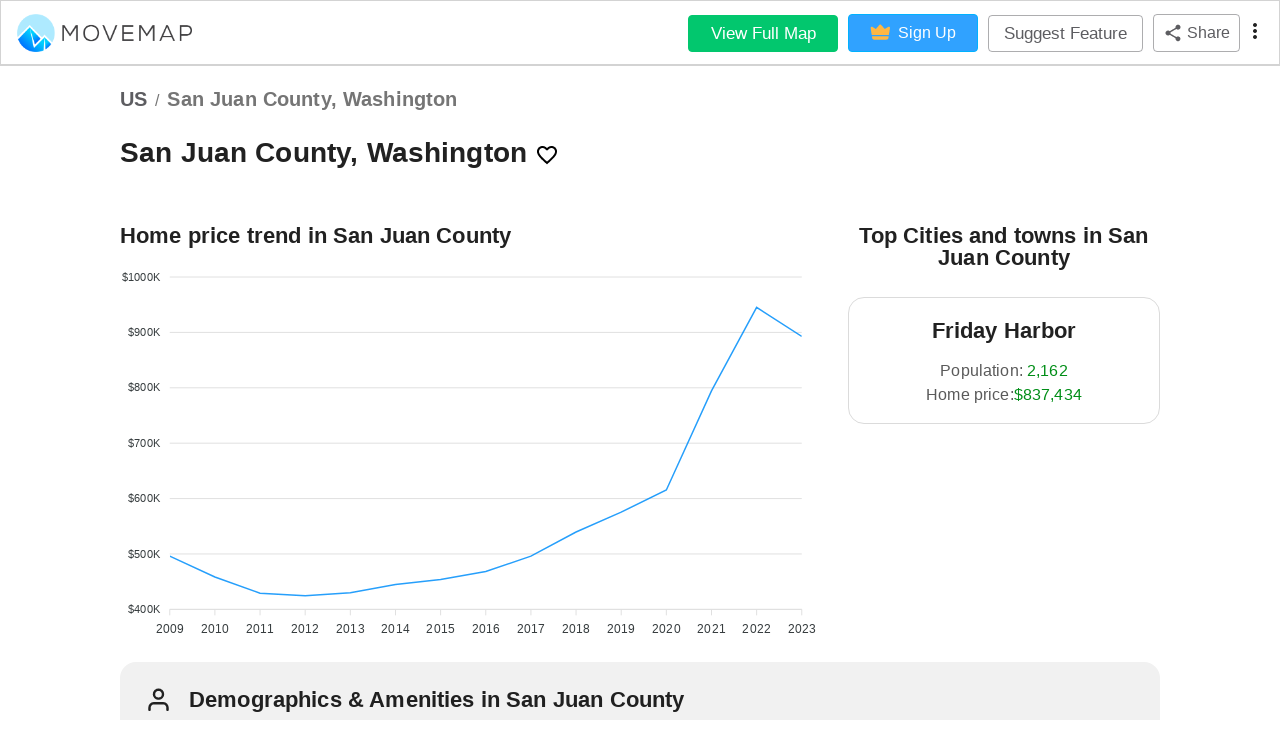

--- FILE ---
content_type: text/html; charset=utf-8
request_url: https://www.movemap.io/explore/us/wa/san_juan_county
body_size: 20845
content:
<!DOCTYPE html><html lang="en"><head><meta name="theme-color" content="#5D5D61"/><script>(function(d,u,ac){var s=d.createElement('script');s.type='text/javascript';s.src='https://a.omappapi.com/app/js/api.min.js';s.async=true;s.dataset.user=u;s.dataset.account=ac;d.getElementsByTagName('head')[0].appendChild(s);})(document,231883,248502);
              </script><meta charSet="utf-8"/><title>San Juan County, Washington - Culture, Weather, Cost, Top Cities</title><link rel="icon" href="https://movemap.io/favicon.ico"/><link rel="shortcut icon" href="https://movemap.io/favicon.ico"/><link rel="stylesheet" data-href="https://fonts.googleapis.com/css?family=Roboto:300,400,500,700&amp;display=swap" data-optimized-fonts="true"/><meta name="viewport" content="minimum-scale=1, initial-scale=1, width=device-width"/><meta name="description" content="Want to move to San Juan County, Washington? Learn about culture, weather, cost, and cities Friday Harbor."/><meta property="og:title" content="Movemap - explore where to live next"/><meta property="og:description" content="Want to move to San Juan County, Washington? Learn about culture, weather, cost, and cities Friday Harbor."/><meta property="og:image" content="https://movemap.io/resources/images/movemap-logo.png"/><meta name="twitter:card" content="summary_large_image"/><meta property="twitter:domain" content="https://movemap.io"/><meta property="twitter:url" content="https://movemap.io/explore/us/WA/San Juan County"/><meta name="twitter:title" content="Movemap - explore where to live next"/><meta name="twitter:description" content="Want to move to San Juan County, Washington? Learn about culture, weather, cost, and cities Friday Harbor."/><meta name="twitter:image" content="https://movemap.io/resources/images/movemap-logo.png"/><link rel="canonical" href="https://www.movemap.io/explore/us/wa/san_juan_county"/><link rel="apple-touch-icon" href="https://movemap.io/favicon.ico"/><meta itemProp="image" content="https://movemap.io/resources/images/movemap-logo.png"/><meta name="next-head-count" content="19"/><link rel="preload" href="/_next/static/css/b579bc22236865930120.css" as="style"/><link rel="stylesheet" href="/_next/static/css/b579bc22236865930120.css" data-n-g=""/><link rel="preload" href="/_next/static/css/f31b36c73e0de74c0755.css" as="style"/><link rel="stylesheet" href="/_next/static/css/f31b36c73e0de74c0755.css" data-n-p=""/><noscript data-n-css=""></noscript><link rel="preload" href="/_next/static/chunks/24.bf681dd762a9a71d8f51.js" as="script"/><link rel="preload" href="/_next/static/chunks/18.bdc1bc51c4be20814947.js" as="script"/><link rel="preload" href="/_next/static/chunks/23.0f32c81c8aafcdf796a2.js" as="script"/><link rel="preload" href="/_next/static/chunks/16.868395728bb17fb147e6.js" as="script"/><link rel="preload" href="/_next/static/chunks/19.7b4807ead7b9174a00e2.js" as="script"/><link rel="preload" href="/_next/static/chunks/21.305921f6f12f02dffaed.js" as="script"/><link rel="preload" href="/_next/static/chunks/20.ba4e914d6f5e87091b4c.js" as="script"/><link rel="preload" href="/_next/static/chunks/17.6bf46332c7c79e130314.js" as="script"/><link rel="preload" href="/_next/static/chunks/22.00afb80860268f7c7aa9.js" as="script"/><link rel="preload" href="/_next/static/chunks/53.ce8add24c4c502e5137a.js" as="script"/><link rel="preload" href="/_next/static/chunks/54.e62bc954647924e8af94.js" as="script"/><link rel="preload" href="/_next/static/chunks/webpack-4bcd948a45c5de436a5b.js" as="script"/><link rel="preload" href="/_next/static/chunks/framework.996a422a99e2948b0321.js" as="script"/><link rel="preload" href="/_next/static/chunks/c356c3fddbf9ea56167bb76aa591b4a543c18f75.bad70a6273dd5ce48c71.js" as="script"/><link rel="preload" href="/_next/static/chunks/main-66d8e44e1ef2faab2396.js" as="script"/><link rel="preload" href="/_next/static/chunks/5f8addff98c32c8ae2a542b23247b52ec98b631f.415bfd21f1ce1c0de059.js" as="script"/><link rel="preload" href="/_next/static/chunks/d23b87f198a133a322dc05adfd684208306769e5.1d8977163bfecbafe419.js" as="script"/><link rel="preload" href="/_next/static/chunks/7c018e5d28eaaa2700a3b23a92648c85662ce0eb.e63df749104b8e1c6fe9.js" as="script"/><link rel="preload" href="/_next/static/chunks/pages/_app-26eb35dc90938d9ada73.js" as="script"/><link rel="preload" href="/_next/static/chunks/ad7f724d.ec1368e07004d343c17f.js" as="script"/><link rel="preload" href="/_next/static/chunks/a3ad171a.381fc687dc9df108a045.js" as="script"/><link rel="preload" href="/_next/static/chunks/6fde9f8c.7ac7577b43e99910c13c.js" as="script"/><link rel="preload" href="/_next/static/chunks/3ba25c45384cc36371564a00e5320938a70d7bb2.d2aed14af2aa6092a604.js" as="script"/><link rel="preload" href="/_next/static/chunks/25f85482804cecb394d2ccc222a7c25331f2db62.19fe40b2d188ab484c05.js" as="script"/><link rel="preload" href="/_next/static/chunks/pages/explore/us/%5Bstate%5D/%5Bcounty%5D-e7348bc53850264ce733.js" as="script"/><style id="jss-server-side">.MuiSvgIcon-root {
  fill: currentColor;
  width: 1em;
  height: 1em;
  display: inline-block;
  font-size: 1.5rem;
  transition: fill 200ms cubic-bezier(0.4, 0, 0.2, 1) 0ms;
  flex-shrink: 0;
  user-select: none;
}
.MuiSvgIcon-colorPrimary {
  color: #5D5D61;
}
.MuiSvgIcon-colorSecondary {
  color: #3c8cd6ff;
}
.MuiSvgIcon-colorAction {
  color: rgba(0, 0, 0, 0.54);
}
.MuiSvgIcon-colorError {
  color: #f44336;
}
.MuiSvgIcon-colorDisabled {
  color: rgba(0, 0, 0, 0.26);
}
.MuiSvgIcon-fontSizeInherit {
  font-size: inherit;
}
.MuiSvgIcon-fontSizeSmall {
  font-size: 1.25rem;
}
.MuiSvgIcon-fontSizeLarge {
  font-size: 2.1875rem;
}
.MuiPaper-root {
  color: rgba(0, 0, 0, 0.87);
  transition: box-shadow 300ms cubic-bezier(0.4, 0, 0.2, 1) 0ms;
  background-color: #fff;
}
.MuiPaper-rounded {
  border-radius: 4px;
}
.MuiPaper-outlined {
  border: 1px solid rgba(0, 0, 0, 0.12);
}
.MuiPaper-elevation0 {
  box-shadow: none;
}
.MuiPaper-elevation1 {
  box-shadow: none;
}
.MuiPaper-elevation2 {
  box-shadow: none;
}
.MuiPaper-elevation3 {
  box-shadow: none;
}
.MuiPaper-elevation4 {
  box-shadow: none;
}
.MuiPaper-elevation5 {
  box-shadow: none;
}
.MuiPaper-elevation6 {
  box-shadow: none;
}
.MuiPaper-elevation7 {
  box-shadow: none;
}
.MuiPaper-elevation8 {
  box-shadow: none;
}
.MuiPaper-elevation9 {
  box-shadow: none;
}
.MuiPaper-elevation10 {
  box-shadow: none;
}
.MuiPaper-elevation11 {
  box-shadow: none;
}
.MuiPaper-elevation12 {
  box-shadow: none;
}
.MuiPaper-elevation13 {
  box-shadow: none;
}
.MuiPaper-elevation14 {
  box-shadow: none;
}
.MuiPaper-elevation15 {
  box-shadow: none;
}
.MuiPaper-elevation16 {
  box-shadow: none;
}
.MuiPaper-elevation17 {
  box-shadow: none;
}
.MuiPaper-elevation18 {
  box-shadow: none;
}
.MuiPaper-elevation19 {
  box-shadow: none;
}
.MuiPaper-elevation20 {
  box-shadow: none;
}
.MuiPaper-elevation21 {
  box-shadow: none;
}
.MuiPaper-elevation22 {
  box-shadow: none;
}
.MuiPaper-elevation23 {
  box-shadow: none;
}
.MuiPaper-elevation24 {
  box-shadow: none;
}
.MuiButtonBase-root {
  color: inherit;
  border: 0;
  cursor: pointer;
  margin: 0;
  display: inline-flex;
  outline: 0;
  padding: 0;
  position: relative;
  align-items: center;
  user-select: none;
  border-radius: 0;
  vertical-align: middle;
  -moz-appearance: none;
  justify-content: center;
  text-decoration: none;
  background-color: transparent;
  -webkit-appearance: none;
  -webkit-tap-highlight-color: transparent;
}
.MuiButtonBase-root::-moz-focus-inner {
  border-style: none;
}
.MuiButtonBase-root.Mui-disabled {
  cursor: default;
  pointer-events: none;
}
@media print {
  .MuiButtonBase-root {
    color-adjust: exact;
  }
}
  .MuiIconButton-root {
    flex: 0 0 auto;
    color: rgba(0, 0, 0, 0.54);
    padding: 12px;
    overflow: visible;
    font-size: 1.5rem;
    text-align: center;
    transition: background-color 150ms cubic-bezier(0.4, 0, 0.2, 1) 0ms;
    border-radius: 50%;
  }
  .MuiIconButton-root:hover {
    background-color: rgba(0, 0, 0, 0.04);
  }
  .MuiIconButton-root.Mui-disabled {
    color: rgba(0, 0, 0, 0.26);
    background-color: transparent;
  }
@media (hover: none) {
  .MuiIconButton-root:hover {
    background-color: transparent;
  }
}
  .MuiIconButton-edgeStart {
    margin-left: -12px;
  }
  .MuiIconButton-sizeSmall.MuiIconButton-edgeStart {
    margin-left: -3px;
  }
  .MuiIconButton-edgeEnd {
    margin-right: -12px;
  }
  .MuiIconButton-sizeSmall.MuiIconButton-edgeEnd {
    margin-right: -3px;
  }
  .MuiIconButton-colorInherit {
    color: inherit;
  }
  .MuiIconButton-colorPrimary {
    color: #5D5D61;
  }
  .MuiIconButton-colorPrimary:hover {
    background-color: rgba(93, 93, 97, 0.04);
  }
@media (hover: none) {
  .MuiIconButton-colorPrimary:hover {
    background-color: transparent;
  }
}
  .MuiIconButton-colorSecondary {
    color: #3c8cd6ff;
  }
  .MuiIconButton-colorSecondary:hover {
    background-color: rgba(60, 140, 214, 0.04);
  }
@media (hover: none) {
  .MuiIconButton-colorSecondary:hover {
    background-color: transparent;
  }
}
  .MuiIconButton-sizeSmall {
    padding: 3px;
    font-size: 1.125rem;
  }
  .MuiIconButton-label {
    width: 100%;
    display: flex;
    align-items: inherit;
    justify-content: inherit;
  }
  .MuiAppBar-root {
    width: 100%;
    display: flex;
    outline: 1px solid lightGray;
    z-index: 1100;
    box-sizing: border-box;
    flex-shrink: 0;
    flex-direction: column;
  }
  .MuiAppBar-positionFixed {
    top: 0;
    left: auto;
    right: 0;
    position: fixed;
  }
@media print {
  .MuiAppBar-positionFixed {
    position: absolute;
  }
}
  .MuiAppBar-positionAbsolute {
    top: 0;
    left: auto;
    right: 0;
    position: absolute;
  }
  .MuiAppBar-positionSticky {
    top: 0;
    left: auto;
    right: 0;
    position: sticky;
  }
  .MuiAppBar-positionStatic {
    position: static;
  }
  .MuiAppBar-positionRelative {
    position: relative;
  }
  .MuiAppBar-colorDefault {
    color: rgba(0, 0, 0, 0.87);
    background-color: white;
  }
  .MuiAppBar-colorPrimary {
    color: #fff;
    background-color: #5D5D61;
  }
  .MuiAppBar-colorSecondary {
    color: #fff;
    background-color: #3c8cd6ff;
  }
  .MuiAppBar-colorInherit {
    color: inherit;
  }
  .MuiAppBar-colorTransparent {
    color: inherit;
    background-color: transparent;
  }

  .jss24 {  }
  .jss25 {
    display: flex;
    align-items: center;
  }
  .jss26 {  }
  .jss27 {
    margin-right: 4px;
  }
  .jss28 {
    margin-right: 16px;
  }
  .jss29 {
    height: 75px;
  }
  .jss34 {  }
  .jss35 {  }
  .jss38 {  }
  .jss39 {
    display: flex;
    align-items: center;
    padding-top: 12px;
    padding-left: 0;
    padding-bottom: 12px;
    background-color: white;
  }
  .jss41 {  }
  .jss42 {
    display: flex;
    align-items: center;
  }
  .jss43 {
    margin-right: 8px;
  }
  .jss44 {  }
  .jss45 {
    padding-top: 40px;
  }
  .jss60 {  }
  .jss61 {  }
  .jss62 {
    margin-left: -16px;
  }
  .jss63 {  }
  .jss64 {  }
  .jss65 {  }
  .jss66 {  }
  .jss67 {  }
  .jss68 {  }
  .jss69 {  }
  .jss82 {  }
  .jss83 {  }
  .jss84 {  }
  .jss85 {  }
  .jss86 {  }
  .jss87 {  }
  .jss88 {  }
  .jss94 {  }
  .jss95 {
    height: 40%;
    display: flex;
    flex-direction: column;
    justify-content: center;
  }
  .jss96 {  }
  .jss102 {  }
  .jss103 {
    height: 40%;
    display: flex;
    flex-direction: column;
    justify-content: center;
  }
  .jss104 {  }
  .jss110 {  }
  .jss111 {
    height: 40%;
    display: flex;
    flex-direction: column;
    justify-content: center;
  }
  .jss112 {  }
  .jss126 {  }
  .jss127 {  }
  .jss128 {  }
  .jss129 {  }
  .jss130 {  }
  .jss131 {  }
  .jss132 {  }
  .jss133 {  }
  .jss134 {  }
  .jss135 {  }
  .jss136 {  }
  .jss137 {  }
  .jss138 {  }
  .jss139 {  }
  .jss140 {  }
  .jss141 {  }
  .jss142 {  }
  .jss154 {  }
  .jss155 {  }
  .jss156 {  }
  .jss157 {  }
  .jss158 {  }
  .jss159 {  }
  .jss160 {  }
  .jss161 {  }
  .jss162 {  }
  .jss163 {  }
  .jss169 {  }
  .jss170 {
    height: 40%;
    display: flex;
    flex-direction: column;
    justify-content: center;
  }
  .jss171 {  }
  .jss177 {  }
  .jss178 {
    height: 40%;
    display: flex;
    flex-direction: column;
    justify-content: center;
  }
  .jss179 {  }
  .jss185 {  }
  .jss186 {
    height: 40%;
    display: flex;
    flex-direction: column;
    justify-content: center;
  }
  .jss187 {  }
  .jss201 {  }
  .jss202 {  }
  .jss203 {  }
  .jss204 {  }
  .jss205 {  }
  .jss206 {  }
  .jss207 {  }
  .jss213 {  }
  .jss214 {
    height: 40%;
    display: flex;
    flex-direction: column;
    justify-content: center;
  }
  .jss215 {  }
  .jss221 {  }
  .jss222 {
    height: 40%;
    display: flex;
    flex-direction: column;
    justify-content: center;
  }
  .jss223 {  }
  .jss224 {  }
  .jss225 {  }
  .jss226 {  }
  .jss227 {  }
  .jss228 {  }
  .jss234 {  }
  .jss235 {
    height: 40%;
    display: flex;
    flex-direction: column;
    justify-content: center;
  }
  .jss236 {  }
  .jss242 {  }
  .jss243 {
    height: 40%;
    display: flex;
    flex-direction: column;
    justify-content: center;
  }
  .jss244 {  }
  .jss250 {  }
  .jss251 {
    height: 40%;
    display: flex;
    flex-direction: column;
    justify-content: center;
  }
  .jss252 {  }
  .jss264 {  }
  .jss265 {  }
  .jss266 {  }
  .jss267 {  }
  .jss268 {  }
  .jss269 {  }
  .jss270 {  }
  .jss271 {  }
  .jss272 {  }
  .jss287 {  }
  .jss288 {  }
  .jss289 {  }
  .jss290 {  }
  .jss291 {  }
  .jss297 {  }
  .jss298 {
    height: 40%;
    display: flex;
    flex-direction: column;
    justify-content: center;
  }
  .jss299 {  }
  .jss316 {  }
  .jss317 {  }
  .jss318 {  }
  .jss319 {  }
  .jss320 {  }
  .jss321 {  }
  .jss322 {
    width: 100%;
  }
  .jss323 {  }
  .jss324 {  }
  .jss325 {
    width: 100%;
  }
  .jss326 {  }
  .jss327 {  }
  .jss328 {
    width: 100%;
  }
  .jss329 {  }
  .jss330 {  }
  .jss331 {
    width: 100%;
  }
  .jss332 {  }
  .jss338 {  }
  .jss339 {
    height: 40%;
    display: flex;
    flex-direction: column;
    justify-content: center;
  }
  .jss340 {  }
  .jss341 {  }
  .jss342 {
    width: 100%;
  }
  .jss343 {  }
  .jss344 {  }
  .jss345 {
    width: 100%;
  }
  .jss346 {  }
  .jss347 {  }
  .jss348 {
    width: 100%;
  }
  .jss349 {  }
  .jss350 {  }
  .jss351 {
    width: 100%;
  }
  .jss352 {  }
  .jss353 {  }
  .jss354 {
    width: 100%;
  }
  .jss355 {  }
  .jss362 {  }
  .jss363 {  }
  .jss364 {
    padding-top: 4px;
    padding-bottom: 4px;
  }
  .jss365 {  }
  .jss366 {  }
  .jss373 {  }
  .jss374 {  }
  .jss375 {  }
  .jss376 {
    padding-top: 4px;
    padding-bottom: 4px;
  }
  .jss377 {  }
  .jss378 {
    padding-top: 4px;
    padding-bottom: 4px;
  }
  .jss379 {  }
  .jss380 {
    padding-top: 4px;
    padding-bottom: 4px;
  }
  .jss381 {  }
  .jss382 {
    padding-top: 4px;
    padding-bottom: 4px;
  }
  .jss383 {  }
  .jss384 {
    padding-top: 4px;
    padding-bottom: 4px;
  }
  .jss385 {  }
  .MuiTypography-root {
    margin: 0;
  }
  .MuiTypography-body2 {
    font-size: 0.875rem;
    font-family: Helvetica;
    font-weight: 400;
    line-height: 1.43;
  }
  .MuiTypography-body1 {
    font-size: 1rem;
    font-family: Helvetica;
    font-weight: 400;
    line-height: 1.5;
  }
  .MuiTypography-caption {
    font-size: 14px;
    font-family: Helvetica;
    font-weight: 400;
    line-height: 1.66;
  }
  .MuiTypography-button {
    font-size: 0.875rem;
    font-family: Helvetica;
    font-weight: 500;
    line-height: 1.75;
    text-transform: uppercase;
  }
  .MuiTypography-h1 {
    font-size: 1.4375rem;
    font-family: Helvetica;
    font-weight: 300;
    line-height: 2;
  }
@media (min-width:500px) {
  .MuiTypography-h1 {
    font-size: 1.625rem;
  }
}
@media (min-width:850px) {
  .MuiTypography-h1 {
    font-size: 1.75rem;
  }
}
@media (min-width:1200px) {
  .MuiTypography-h1 {
    font-size: 1.875rem;
  }
}
  .MuiTypography-h2 {
    font-size: 1.3125rem;
    font-family: Helvetica;
    font-weight: 400;
    line-height: 2;
  }
@media (min-width:500px) {
  .MuiTypography-h2 {
    font-size: 1.5rem;
  }
}
@media (min-width:850px) {
  .MuiTypography-h2 {
    font-size: 1.5rem;
  }
}
@media (min-width:1200px) {
  .MuiTypography-h2 {
    font-size: 1.625rem;
  }
}
  .MuiTypography-h3 {
    font-size: 1.25rem;
    font-family: Helvetica;
    font-weight: 500;
    line-height: 1;
  }
@media (min-width:500px) {
  .MuiTypography-h3 {
    font-size: 1.25rem;
  }
}
@media (min-width:850px) {
  .MuiTypography-h3 {
    font-size: 1.5rem;
  }
}
@media (min-width:1200px) {
  .MuiTypography-h3 {
    font-size: 1.5rem;
  }
}
  .MuiTypography-h4 {
    font-size: 1.1875rem;
    font-family: Helvetica;
    font-weight: 400;
    line-height: 1;
  }
@media (min-width:500px) {
  .MuiTypography-h4 {
    font-size: 1.25rem;
  }
}
@media (min-width:850px) {
  .MuiTypography-h4 {
    font-size: 1.25rem;
  }
}
@media (min-width:1200px) {
  .MuiTypography-h4 {
    font-size: 1.5rem;
  }
}
  .MuiTypography-h5 {
    font-size: 1.125rem;
    font-family: Helvetica;
    font-weight: 600;
    line-height: 1;
  }
@media (min-width:500px) {
  .MuiTypography-h5 {
    font-size: 1.25rem;
  }
}
@media (min-width:850px) {
  .MuiTypography-h5 {
    font-size: 1.25rem;
  }
}
@media (min-width:1200px) {
  .MuiTypography-h5 {
    font-size: 1.25rem;
  }
}
  .MuiTypography-h6 {
    font-size: 1.125rem;
    font-family: Helvetica;
    font-weight: 500;
    line-height: 1.6;
  }
@media (min-width:500px) {
  .MuiTypography-h6 {
    font-size: 1.25rem;
  }
}
@media (min-width:850px) {
  .MuiTypography-h6 {
    font-size: 1.25rem;
  }
}
@media (min-width:1200px) {
  .MuiTypography-h6 {
    font-size: 1.25rem;
  }
}
  .MuiTypography-subtitle1 {
    font-size: 1rem;
    font-family: Helvetica;
    font-weight: 400;
    line-height: 1.75;
  }
  .MuiTypography-subtitle2 {
    font-size: 0.875rem;
    font-family: Helvetica;
    font-weight: 500;
    line-height: 1.57;
  }
  .MuiTypography-overline {
    font-size: 0.75rem;
    font-family: Helvetica;
    font-weight: 400;
    line-height: 2.66;
    text-transform: uppercase;
  }
  .MuiTypography-srOnly {
    width: 1px;
    height: 1px;
    overflow: hidden;
    position: absolute;
  }
  .MuiTypography-alignLeft {
    text-align: left;
  }
  .MuiTypography-alignCenter {
    text-align: center;
  }
  .MuiTypography-alignRight {
    text-align: right;
  }
  .MuiTypography-alignJustify {
    text-align: justify;
  }
  .MuiTypography-noWrap {
    overflow: hidden;
    white-space: nowrap;
    text-overflow: ellipsis;
  }
  .MuiTypography-gutterBottom {
    margin-bottom: 0.35em;
  }
  .MuiTypography-paragraph {
    margin-bottom: 16px;
  }
  .MuiTypography-colorInherit {
    color: inherit;
  }
  .MuiTypography-colorPrimary {
    color: #5D5D61;
  }
  .MuiTypography-colorSecondary {
    color: #3c8cd6ff;
  }
  .MuiTypography-colorTextPrimary {
    color: rgba(0, 0, 0, 0.87);
  }
  .MuiTypography-colorTextSecondary {
    color: rgba(0, 0, 0, 0.54);
  }
  .MuiTypography-colorError {
    color: #f44336;
  }
  .MuiTypography-displayInline {
    display: inline;
  }
  .MuiTypography-displayBlock {
    display: block;
  }
  .MuiBreadcrumbs-ol {
    margin: 0;
    display: flex;
    padding: 0;
    flex-wrap: wrap;
    list-style: none;
    align-items: center;
  }
  .MuiBreadcrumbs-separator {
    display: flex;
    margin-left: 8px;
    user-select: none;
    margin-right: 8px;
  }
  .MuiButton-root {
    color: rgba(0, 0, 0, 0.87);
    padding: 6px 16px;
    font-size: 0.875rem;
    min-width: 64px;
    box-sizing: border-box;
    transition: background-color 250ms cubic-bezier(0.4, 0, 0.2, 1) 0ms,box-shadow 250ms cubic-bezier(0.4, 0, 0.2, 1) 0ms,border 250ms cubic-bezier(0.4, 0, 0.2, 1) 0ms;
    font-family: Helvetica;
    font-weight: 500;
    line-height: 1.75;
    border-radius: 4px;
    text-transform: uppercase;
  }
  .MuiButton-root:hover {
    text-decoration: none;
    background-color: rgba(0, 0, 0, 0.04);
  }
  .MuiButton-root.Mui-disabled {
    color: rgba(0, 0, 0, 0.26);
  }
@media (hover: none) {
  .MuiButton-root:hover {
    background-color: transparent;
  }
}
  .MuiButton-root:hover.Mui-disabled {
    background-color: transparent;
  }
  .MuiButton-label {
    width: 100%;
    display: inherit;
    align-items: inherit;
    justify-content: inherit;
  }
  .MuiButton-text {
    padding: 6px 8px;
  }
  .MuiButton-textPrimary {
    color: #5D5D61;
  }
  .MuiButton-textPrimary:hover {
    background-color: rgba(93, 93, 97, 0.04);
  }
@media (hover: none) {
  .MuiButton-textPrimary:hover {
    background-color: transparent;
  }
}
  .MuiButton-textSecondary {
    color: #3c8cd6ff;
  }
  .MuiButton-textSecondary:hover {
    background-color: rgba(60, 140, 214, 0.04);
  }
@media (hover: none) {
  .MuiButton-textSecondary:hover {
    background-color: transparent;
  }
}
  .MuiButton-outlined {
    border: 1px solid rgba(0, 0, 0, 0.23);
    padding: 5px 15px;
  }
  .MuiButton-outlined.Mui-disabled {
    border: 1px solid rgba(0, 0, 0, 0.12);
  }
  .MuiButton-outlinedPrimary {
    color: #5D5D61;
    border: 1px solid rgba(93, 93, 97, 0.5);
  }
  .MuiButton-outlinedPrimary:hover {
    border: 1px solid #5D5D61;
    background-color: rgba(93, 93, 97, 0.04);
  }
@media (hover: none) {
  .MuiButton-outlinedPrimary:hover {
    background-color: transparent;
  }
}
  .MuiButton-outlinedSecondary {
    color: #3c8cd6ff;
    border: 1px solid rgba(60, 140, 214, 0.5);
  }
  .MuiButton-outlinedSecondary:hover {
    border: 1px solid #3c8cd6ff;
    background-color: rgba(60, 140, 214, 0.04);
  }
  .MuiButton-outlinedSecondary.Mui-disabled {
    border: 1px solid rgba(0, 0, 0, 0.26);
  }
@media (hover: none) {
  .MuiButton-outlinedSecondary:hover {
    background-color: transparent;
  }
}
  .MuiButton-contained {
    color: rgba(0, 0, 0, 0.87);
    box-shadow: none;
    background-color: #e0e0e0;
  }
  .MuiButton-contained:hover {
    box-shadow: none;
    background-color: #d5d5d5;
  }
  .MuiButton-contained.Mui-focusVisible {
    box-shadow: none;
  }
  .MuiButton-contained:active {
    box-shadow: none;
  }
  .MuiButton-contained.Mui-disabled {
    color: rgba(0, 0, 0, 0.26);
    box-shadow: none;
    background-color: rgba(0, 0, 0, 0.12);
  }
@media (hover: none) {
  .MuiButton-contained:hover {
    box-shadow: none;
    background-color: #e0e0e0;
  }
}
  .MuiButton-contained:hover.Mui-disabled {
    background-color: rgba(0, 0, 0, 0.12);
  }
  .MuiButton-containedPrimary {
    color: #fff;
    background-color: #5D5D61;
  }
  .MuiButton-containedPrimary:hover {
    background-color: #333336;
  }
@media (hover: none) {
  .MuiButton-containedPrimary:hover {
    background-color: #5D5D61;
  }
}
  .MuiButton-containedSecondary {
    color: #fff;
    background-color: #3c8cd6ff;
  }
  .MuiButton-containedSecondary:hover {
    background-color: #0c2d62ff;
  }
@media (hover: none) {
  .MuiButton-containedSecondary:hover {
    background-color: #3c8cd6ff;
  }
}
  .MuiButton-disableElevation {
    box-shadow: none;
  }
  .MuiButton-disableElevation:hover {
    box-shadow: none;
  }
  .MuiButton-disableElevation.Mui-focusVisible {
    box-shadow: none;
  }
  .MuiButton-disableElevation:active {
    box-shadow: none;
  }
  .MuiButton-disableElevation.Mui-disabled {
    box-shadow: none;
  }
  .MuiButton-colorInherit {
    color: inherit;
    border-color: currentColor;
  }
  .MuiButton-textSizeSmall {
    padding: 4px 5px;
    font-size: 0.8125rem;
  }
  .MuiButton-textSizeLarge {
    padding: 8px 11px;
    font-size: 0.9375rem;
  }
  .MuiButton-outlinedSizeSmall {
    padding: 3px 9px;
    font-size: 0.8125rem;
  }
  .MuiButton-outlinedSizeLarge {
    padding: 7px 21px;
    font-size: 0.9375rem;
  }
  .MuiButton-containedSizeSmall {
    padding: 4px 10px;
    font-size: 0.8125rem;
  }
  .MuiButton-containedSizeLarge {
    padding: 8px 22px;
    font-size: 0.9375rem;
  }
  .MuiButton-fullWidth {
    width: 100%;
  }
  .MuiButton-startIcon {
    display: inherit;
    margin-left: -4px;
    margin-right: 8px;
  }
  .MuiButton-startIcon.MuiButton-iconSizeSmall {
    margin-left: -2px;
  }
  .MuiButton-endIcon {
    display: inherit;
    margin-left: 8px;
    margin-right: -4px;
  }
  .MuiButton-endIcon.MuiButton-iconSizeSmall {
    margin-right: -2px;
  }
  .MuiButton-iconSizeSmall > *:first-child {
    font-size: 18px;
  }
  .MuiButton-iconSizeMedium > *:first-child {
    font-size: 20px;
  }
  .MuiButton-iconSizeLarge > *:first-child {
    font-size: 22px;
  }
html {
  box-sizing: border-box;
  -webkit-font-smoothing: antialiased;
  -moz-osx-font-smoothing: grayscale;
}
*, *::before, *::after {
  box-sizing: inherit;
}
strong, b {
  font-weight: 700;
}
body {
  color: rgba(0, 0, 0, 0.87);
  margin: 0;
  font-size: 0.875rem;
  font-family: "Roboto", "Helvetica", "Arial", sans-serif;
  font-weight: 400;
  line-height: 1.43;
  letter-spacing: 0.01071em;
  background-color: #fafafa;
}
@media print {
  body {
    background-color: #fff;
  }
}
body::backdrop {
  background-color: #fafafa;
}
html {
  box-sizing: border-box;
  -webkit-font-smoothing: antialiased;
  -moz-osx-font-smoothing: grayscale;
}
*, *::before, *::after {
  box-sizing: inherit;
}
strong, b {
  font-weight: 700;
}
body {
  color: rgba(0, 0, 0, 0.87);
  margin: 0;
  font-size: 0.875rem;
  font-family: Helvetica;
  font-weight: 400;
  line-height: 1.43;
  background-color: #fff;
}
@media print {
  body {
    background-color: #fff;
  }
}
body::backdrop {
  background-color: #fff;
}
@media print {
  .MuiDialog-root {
    position: absolute !important;
  }
}
  .MuiDialog-scrollPaper {
    display: flex;
    align-items: center;
    justify-content: center;
  }
  .MuiDialog-scrollBody {
    overflow-x: hidden;
    overflow-y: auto;
    text-align: center;
  }
  .MuiDialog-scrollBody:after {
    width: 0;
    height: 100%;
    content: "";
    display: inline-block;
    vertical-align: middle;
  }
  .MuiDialog-container {
    height: 100%;
    outline: 0;
  }
@media print {
  .MuiDialog-container {
    height: auto;
  }
}
  .MuiDialog-paper {
    margin: 32px;
    position: relative;
    overflow-y: auto;
  }
@media print {
  .MuiDialog-paper {
    box-shadow: none;
    overflow-y: visible;
  }
}
  .MuiDialog-paperScrollPaper {
    display: flex;
    max-height: calc(100% - 64px);
    flex-direction: column;
  }
  .MuiDialog-paperScrollBody {
    display: inline-block;
    text-align: left;
    vertical-align: middle;
  }
  .MuiDialog-paperWidthFalse {
    max-width: calc(100% - 64px);
  }
  .MuiDialog-paperWidthXs {
    max-width: 444px;
  }
@media (max-width:507.95px) {
  .MuiDialog-paperWidthXs.MuiDialog-paperScrollBody {
    max-width: calc(100% - 64px);
  }
}
  .MuiDialog-paperWidthSm {
    max-width: 500px;
  }
@media (max-width:563.95px) {
  .MuiDialog-paperWidthSm.MuiDialog-paperScrollBody {
    max-width: calc(100% - 64px);
  }
}
  .MuiDialog-paperWidthMd {
    max-width: 850px;
  }
@media (max-width:913.95px) {
  .MuiDialog-paperWidthMd.MuiDialog-paperScrollBody {
    max-width: calc(100% - 64px);
  }
}
  .MuiDialog-paperWidthLg {
    max-width: 1200px;
  }
@media (max-width:1263.95px) {
  .MuiDialog-paperWidthLg.MuiDialog-paperScrollBody {
    max-width: calc(100% - 64px);
  }
}
  .MuiDialog-paperWidthXl {
    max-width: 1920px;
  }
@media (max-width:1983.95px) {
  .MuiDialog-paperWidthXl.MuiDialog-paperScrollBody {
    max-width: calc(100% - 64px);
  }
}
  .MuiDialog-paperFullWidth {
    width: calc(100% - 64px);
  }
  .MuiDialog-paperFullScreen {
    width: 100%;
    height: 100%;
    margin: 0;
    max-width: 100%;
    max-height: none;
    border-radius: 0;
  }
  .MuiDialog-paperFullScreen.MuiDialog-paperScrollBody {
    margin: 0;
    max-width: 100%;
  }
  .MuiLinearProgress-root {
    height: 4px;
    overflow: hidden;
    position: relative;
  }
@media print {
  .MuiLinearProgress-root {
    color-adjust: exact;
  }
}
  .MuiLinearProgress-colorPrimary {
    background-color: rgb(193, 193, 194);
  }
  .MuiLinearProgress-colorSecondary {
    background-color: rgba(180, 211, 239, 1);
  }
  .MuiLinearProgress-buffer {
    background-color: transparent;
  }
  .MuiLinearProgress-query {
    transform: rotate(180deg);
  }
  .MuiLinearProgress-dashed {
    width: 100%;
    height: 100%;
    position: absolute;
    animation: MuiLinearProgress-keyframes-buffer 3s infinite linear;
    margin-top: 0;
  }
  .MuiLinearProgress-dashedColorPrimary {
    background-size: 10px 10px;
    background-image: radial-gradient(rgb(193, 193, 194) 0%, rgb(193, 193, 194) 16%, transparent 42%);
    background-position: 0 -23px;
  }
  .MuiLinearProgress-dashedColorSecondary {
    background-size: 10px 10px;
    background-image: radial-gradient(rgba(180, 211, 239, 1) 0%, rgba(180, 211, 239, 1) 16%, transparent 42%);
    background-position: 0 -23px;
  }
  .MuiLinearProgress-bar {
    top: 0;
    left: 0;
    width: 100%;
    bottom: 0;
    position: absolute;
    transition: transform 0.2s linear;
    transform-origin: left;
  }
  .MuiLinearProgress-barColorPrimary {
    background-color: #5D5D61;
  }
  .MuiLinearProgress-barColorSecondary {
    background-color: #3c8cd6ff;
  }
  .MuiLinearProgress-bar1Indeterminate {
    width: auto;
    animation: MuiLinearProgress-keyframes-indeterminate1 2.1s cubic-bezier(0.65, 0.815, 0.735, 0.395) infinite;
  }
  .MuiLinearProgress-bar1Determinate {
    transition: transform .4s linear;
  }
  .MuiLinearProgress-bar1Buffer {
    z-index: 1;
    transition: transform .4s linear;
  }
  .MuiLinearProgress-bar2Indeterminate {
    width: auto;
    animation: MuiLinearProgress-keyframes-indeterminate2 2.1s cubic-bezier(0.165, 0.84, 0.44, 1) 1.15s infinite;
  }
  .MuiLinearProgress-bar2Buffer {
    transition: transform .4s linear;
  }
@keyframes MuiLinearProgress-keyframes-indeterminate1 {
  0% {
    left: -35%;
    right: 100%;
  }
  60% {
    left: 100%;
    right: -90%;
  }
  100% {
    left: 100%;
    right: -90%;
  }
}
@keyframes MuiLinearProgress-keyframes-indeterminate2 {
  0% {
    left: -200%;
    right: 100%;
  }
  60% {
    left: 107%;
    right: -8%;
  }
  100% {
    left: 107%;
    right: -8%;
  }
}
@keyframes MuiLinearProgress-keyframes-buffer {
  0% {
    opacity: 1;
    background-position: 0 -23px;
  }
  50% {
    opacity: 0;
    background-position: 0 -23px;
  }
  100% {
    opacity: 1;
    background-position: -200px -23px;
  }
}
  .MuiLink-underlineNone {
    text-decoration: none;
  }
  .MuiLink-underlineHover {
    text-decoration: none;
  }
  .MuiLink-underlineHover:hover {
    text-decoration: underline;
  }
  .MuiLink-underlineAlways {
    text-decoration: underline;
  }
  .MuiLink-button {
    border: 0;
    cursor: pointer;
    margin: 0;
    outline: 0;
    padding: 0;
    position: relative;
    user-select: none;
    border-radius: 0;
    vertical-align: middle;
    -moz-appearance: none;
    background-color: transparent;
    -webkit-appearance: none;
    -webkit-tap-highlight-color: transparent;
  }
  .MuiLink-button::-moz-focus-inner {
    border-style: none;
  }
  .MuiLink-button.Mui-focusVisible {
    outline: auto;
  }
  .MuiPopover-paper {
    outline: 0;
    position: absolute;
    max-width: calc(100% - 32px);
    min-width: 16px;
    max-height: calc(100% - 32px);
    min-height: 16px;
    overflow-x: hidden;
    overflow-y: auto;
  }
  .MuiSnackbar-root {
    left: 8px;
    right: 8px;
    display: flex;
    z-index: 1400;
    position: fixed;
    align-items: center;
    justify-content: center;
  }
  .MuiSnackbar-anchorOriginTopCenter {
    top: 8px;
  }
@media (min-width:500px) {
  .MuiSnackbar-anchorOriginTopCenter {
    top: 24px;
    left: 50%;
    right: auto;
    transform: translateX(-50%);
  }
}
  .MuiSnackbar-anchorOriginBottomCenter {
    bottom: 8px;
  }
@media (min-width:500px) {
  .MuiSnackbar-anchorOriginBottomCenter {
    left: 50%;
    right: auto;
    bottom: 24px;
    transform: translateX(-50%);
  }
}
  .MuiSnackbar-anchorOriginTopRight {
    top: 8px;
    justify-content: flex-end;
  }
@media (min-width:500px) {
  .MuiSnackbar-anchorOriginTopRight {
    top: 24px;
    left: auto;
    right: 24px;
  }
}
  .MuiSnackbar-anchorOriginBottomRight {
    bottom: 8px;
    justify-content: flex-end;
  }
@media (min-width:500px) {
  .MuiSnackbar-anchorOriginBottomRight {
    left: auto;
    right: 24px;
    bottom: 24px;
  }
}
  .MuiSnackbar-anchorOriginTopLeft {
    top: 8px;
    justify-content: flex-start;
  }
@media (min-width:500px) {
  .MuiSnackbar-anchorOriginTopLeft {
    top: 24px;
    left: 24px;
    right: auto;
  }
}
  .MuiSnackbar-anchorOriginBottomLeft {
    bottom: 8px;
    justify-content: flex-start;
  }
@media (min-width:500px) {
  .MuiSnackbar-anchorOriginBottomLeft {
    left: 24px;
    right: auto;
    bottom: 24px;
  }
}
  .MuiToolbar-root {
    display: flex;
    position: relative;
    align-items: center;
  }
  .MuiToolbar-gutters {
    padding-left: 8px;
    padding-right: 8px;
  }
@media (min-width:500px) {
  .MuiToolbar-gutters {
    padding-left: 12px;
    padding-right: 12px;
  }
}
  .MuiToolbar-regular {
    min-height: 56px;
  }
@media (min-width:0px) and (orientation: landscape) {
  .MuiToolbar-regular {
    min-height: 48px;
  }
}
@media (min-width:500px) {
  .MuiToolbar-regular {
    min-height: 64px;
  }
}
  .MuiToolbar-dense {
    min-height: 48px;
  }
  .MuiTooltip-popper {
    z-index: 1500;
    pointer-events: none;
  }
  .MuiTooltip-popperInteractive {
    pointer-events: auto;
  }
  .MuiTooltip-popperArrow[x-placement*="bottom"] .MuiTooltip-arrow {
    top: 0;
    left: 0;
    margin-top: -0.71em;
    margin-left: 4px;
    margin-right: 4px;
  }
  .MuiTooltip-popperArrow[x-placement*="top"] .MuiTooltip-arrow {
    left: 0;
    bottom: 0;
    margin-left: 4px;
    margin-right: 4px;
    margin-bottom: -0.71em;
  }
  .MuiTooltip-popperArrow[x-placement*="right"] .MuiTooltip-arrow {
    left: 0;
    width: 0.71em;
    height: 1em;
    margin-top: 4px;
    margin-left: -0.71em;
    margin-bottom: 4px;
  }
  .MuiTooltip-popperArrow[x-placement*="left"] .MuiTooltip-arrow {
    right: 0;
    width: 0.71em;
    height: 1em;
    margin-top: 4px;
    margin-right: -0.71em;
    margin-bottom: 4px;
  }
  .MuiTooltip-popperArrow[x-placement*="left"] .MuiTooltip-arrow::before {
    transform-origin: 0 0;
  }
  .MuiTooltip-popperArrow[x-placement*="right"] .MuiTooltip-arrow::before {
    transform-origin: 100% 100%;
  }
  .MuiTooltip-popperArrow[x-placement*="top"] .MuiTooltip-arrow::before {
    transform-origin: 100% 0;
  }
  .MuiTooltip-popperArrow[x-placement*="bottom"] .MuiTooltip-arrow::before {
    transform-origin: 0 100%;
  }
  .MuiTooltip-tooltip {
    color: #fff;
    padding: 4px 8px;
    font-size: 0.625rem;
    max-width: 300px;
    word-wrap: break-word;
    font-family: Helvetica;
    font-weight: 500;
    line-height: 1.4em;
    border-radius: 4px;
    background-color: rgba(97, 97, 97, 0.9);
  }
  .MuiTooltip-tooltipArrow {
    margin: 0;
    position: relative;
  }
  .MuiTooltip-arrow {
    color: rgba(97, 97, 97, 0.9);
    width: 1em;
    height: 0.71em;
    overflow: hidden;
    position: absolute;
    box-sizing: border-box;
  }
  .MuiTooltip-arrow::before {
    width: 100%;
    height: 100%;
    margin: auto;
    content: "";
    display: block;
    transform: rotate(45deg);
    background-color: currentColor;
  }
  .MuiTooltip-touch {
    padding: 8px 16px;
    font-size: 0.875rem;
    font-weight: 400;
    line-height: 1.14286em;
  }
  .MuiTooltip-tooltipPlacementLeft {
    margin: 0 24px ;
    transform-origin: right center;
  }
@media (min-width:500px) {
  .MuiTooltip-tooltipPlacementLeft {
    margin: 0 14px;
  }
}
  .MuiTooltip-tooltipPlacementRight {
    margin: 0 24px;
    transform-origin: left center;
  }
@media (min-width:500px) {
  .MuiTooltip-tooltipPlacementRight {
    margin: 0 14px;
  }
}
  .MuiTooltip-tooltipPlacementTop {
    margin: 24px 0;
    transform-origin: center bottom;
  }
@media (min-width:500px) {
  .MuiTooltip-tooltipPlacementTop {
    margin: 14px 0;
  }
}
  .MuiTooltip-tooltipPlacementBottom {
    margin: 24px 0;
    transform-origin: center top;
  }
@media (min-width:500px) {
  .MuiTooltip-tooltipPlacementBottom {
    margin: 14px 0;
  }
}
  .jss11 {
    flex-grow: 1;
  }
  .jss12 {
    margin-right: 8px;
  }
  .jss13 {
    color: #0c2d62ff;
    flex-grow: 1;
    padding-left: 6px;
  }
  .jss14 {
    height: 65px;
    outline: 1px solid #f5f5f5;
    z-index: 1201;
  }
@media (max-width:1199.95px) {
  .jss14 {
    height: 55px;
  }
}
  .jss15 {
    margin: 15px;
  }
@media (max-width:849.95px) {
  .jss15 {
    margin: 0 15px 0 0;
  }
}
  .jss16 {
    width: 100%;
    height: 100%;
    display: flex;
    align-items: center;
    padding-left: 16px;
  }
  .jss16 .logoImg {
    width: 180px;
    cursor: pointer;
    height: unset;
    max-height: unset;
    padding-right: 5px;
  }
@media (max-width:1199.95px) {
  .jss16 {
    padding-left: 0;
  }
  .jss16 .logoImg {
    width: 150px;
    height: unset;
    max-height: unset;
  }
}
@media (max-width:499.95px) {
  .jss16 .logoImg {
    width: 140px;
  }
}
  .jss17 {
    margin-right: 0;
  }
  .jss18 .MuiPopover-paper {
    filter: drop-shadow(0 17px 15px rgba(0,0,0,0.1)) !important;
    margin-top: 2px;
  }
  .jss19 {
    width: 160px;
    border: 1px solid #e2e2e2;
    filter: drop-shadow(0 17px 15px rgba(0,0,0,0.8)) !important;
    padding: 8px 10px;
    font-size: 14px;
    margin-top: 10px;
    line-height: 20px;
    border-radius: 4px;
    background-color: #fff;
  }
  .jss20 {
    top: 0;
    left: 50%;
    width: 0;
    height: 0;
    z-index: 999;
    position: absolute;
    transform: translateX(-50%);
    border-left: 6px solid transparent;
    border-right: 6px solid transparent;
    border-bottom: 11px solid #fff;
  }
  .jss21 {
    display: flex;
    justify-content: space-between;
  }
@media (max-width:499.95px) {
  .jss21 {
    flex-direction: column;
  }
}
  .jss22 {
    color: #ff0000;
    font-size: 12px;
  }
  .jss1 {
    flex-grow: 1;
  }
  .jss2 {
    margin-right: 8px;
  }
  .jss3 {
    color: #0c2d62ff;
    flex-grow: 1;
    padding-left: 6px;
  }
  .jss4 {
    border: 1px solid #D3D3D3;
    height: 65px;
    z-index: 1201;
  }
@media (max-width:849.95px) {
  .jss4 {
    height: 53px;
  }
}
  .jss5 {
    margin: 15px;
  }
@media (max-width:849.95px) {
  .jss5 {
    margin: 0 15px 0 0;
  }
}
  .jss6 {
    width: 100%;
    height: 100%;
    display: flex;
    align-items: center;
    padding-left: 4px;
  }
  .jss6 .logoImg {
    width: 180px;
    cursor: pointer;
    height: unset;
    max-height: unset;
    padding-right: 5px;
  }
@media (max-width:499.95px) {
  .jss6 {
    padding-left: 0;
  }
  .jss6 .logoImg {
    width: 140px;
  }
}
  .jss7 {
    margin-right: 0;
  }
  .jss8 .MuiPopover-paper {
    filter: drop-shadow(0 17px 15px rgba(0,0,0,0.1)) !important;
    margin-top: 2px;
  }
  .jss9 {
    width: 200px;
    border: 1px solid #e2e2e2;
    filter: drop-shadow(0 17px 15px rgba(0,0,0,0.8)) !important;
    font-size: 14px;
    margin-top: 10px;
    line-height: 20px;
    border-radius: 4px;
    background-color: #fff;
  }
  .jss10 {
    top: 0;
    right: 65px;
    width: 0;
    height: 0;
    z-index: 999;
    position: absolute;
    border-left: 6px solid transparent;
    border-right: 6px solid transparent;
    border-bottom: 11px solid #fff;
  }
@media(max-width: 767px) {
  .jss10 {
    right: 40px;
  }
}
@media(max-width: 340px) {
  .jss10 {
    right: 12px;
  }
}
  .jss23 {
    margin: 15px;
  }
@media (max-width:849.95px) {
  .jss23 {
    margin: 0 15px 0 0;
  }
}
  .jss36 {
    cursor: pointer;
    font-size: 20px;
    font-weight: 600;
    line-height: 24px;
  }
@media (max-width:849.95px) {
  .jss36 {
    font-size: 16px;
    line-height: 22px;
  }
}
  .jss37 {
    z-index: 1199;
  }
  .jss37 .MuiBreadcrumbs-ol {
    align-items: baseline !important;
  }
  .jss356 {
    width: 100%;
    display: flex;
    margin-top: 96px;
    flex-direction: column;
    justify-content: space-between;
  }
  .jss357 {
    width: 100%;
    display: flex;
    font-size: 24px;
    font-weight: 600;
    justify-content: center;
  }
  .jss358 {
    display: flex;
    flex-wrap: wrap;
    margin-top: 32px;
  }
@media (max-width:849.95px) {
  .jss358 {
    margin-top: 16px;
  }
}
  .jss359 {
    width: 25%;
  }
@media (max-width:849.95px) {
  .jss359 {
    width: 100%;
  }
}
  .jss360 {
    display: flex;
    align-items: center;
    justify-content: center;
  }
@media (max-width:849.95px) {
  .jss360 {
    justify-content: start;
  }
}
  .jss361 {
    width: 50%;
    text-align: left;
  }
@media (max-width:849.95px) {
  .jss361 {
    width: 100%;
    font-size: 14px;
  }
}
  .jss30 {
    line-height: 2rem;
    padding-top: 0;
    padding-bottom: 10px;
  }
  .jss31 {
    line-height: 2rem;
    padding-bottom: 10px;
  }
  .jss32 {
    display: flex;
    flex-wrap: wrap;
    padding-left: 120px;
    padding-right: 120px;
    justify-content: space-between;
  }
@media (max-width:1199.95px) {
  .jss32 {
    margin-top: 24px;
    padding-left: 20px;
    padding-right: 20px;
  }
}
  .jss33 {
    padding-left: 120px;
    padding-right: 120px;
  }
@media (max-width:1199.95px) {
  .jss33 {
    padding-left: 20px;
    padding-right: 20px;
  }
}
  .jss40 {
    font-size: 28px;
    margin-top: 15px;
    font-weight: 600;
    line-height: 1.6rem;
    margin-bottom: 20px;
  }
  .jss46 {
    width: 100%;
    display: flex;
    flex-wrap: wrap;
    padding-left: 120px;
    padding-right: 120px;
    justify-content: space-between;
  }
@media (max-width:1199.95px) {
  .jss46 {
    padding-left: 20px;
    padding-right: 20px;
  }
}
  .jss47 {
    width: 68%;
    margin-top: unset;
  }
@media (max-width:1199.95px) {
  .jss47 {
    width: 100%;
  }
}
  .jss48 {
    width: 30%;
    display: flex;
    text-align: center;
    flex-direction: column;
  }
@media (max-width:1199.95px) {
  .jss48 {
    width: 100%;
    margin-top: 20px;
  }
}
  .jss49 {
    font-size: 22px;
    font-weight: 600;
  }
  .jss50 {
    font-size: 22px;
    font-weight: 600;
    margin-bottom: 28px;
  }
  .jss51 {
    width: 100%;
    margin: 0 auto;
  }
  .jss52 {
    font-size: 22px;
    font-weight: 600;
    margin-bottom: 12px;
  }
@media (max-width:849.95px) {
  .jss52 {
    font-size: 18px;
  }
}
  .jss53 {
    color: #5A5A5A;
    font-size: 16px;
  }
@media (max-width:849.95px) {
  .jss53 {
    font-size: 14px;
  }
}
  .jss54 {
    color: #5A5A5A;
    font-size: 16px;
  }
@media (max-width:849.95px) {
  .jss54 {
    font-size: 14px;
  }
}
  .jss55 {
    color: #008E17;
  }
  .jss56 {
    color: #008E17;
  }
  .jss57 {
    width: 100%;
    border: 1px solid #DBDBDB;
    cursor: pointer;
    padding: 16px;
    border-radius: 16px;
    margin-bottom: 10px;
  }
@media (max-width:1199.95px) {
  .jss57 {
    width: 49%;
    margin-bottom: 20px;
  }
}
@media (max-width:499.95px) {
  .jss57 {
    width: 100%;
    margin-bottom: 20px;
  }
}
  .jss58 {
    display: flex;
    overflow: auto;
    flex-wrap: wrap;
    max-height: 380px;
  }
@media (max-width:1199.95px) {
  .jss58 {
    max-height: unset;
    justify-content: space-between;
  }
}
  .jss59 {
    color: #5D5D61;
    width: 60%;
    border: 0.5px solid #5d5d6180;
    margin: 0 auto;
    padding: 3px 9px;
    font-size: 16px;
    font-weight: 400;
    border-radius: 7px;
  }
  .jss59:hover {
    border: 0.5px solid #5d5d6180;
    background-color: #fff;
  }
  .jss70 {
    width: 100%;
    display: flex;
    padding: 24px;
    border-radius: 16px;
    flex-direction: column;
    background-color: #F1F1F1;
  }
@media (max-width:1199.95px) {
  .jss70 {
    width: 100%;
  }
}
@media (max-width:849.95px) {
  .jss70 {
    padding-bottom: 5px;
  }
}
  .jss71 {
    width: 70%;
    display: flex;
    align-items: center;
    padding-bottom: 24px;
    justify-content: start;
  }
@media (max-width:1199.95px) {
  .jss71 {
    width: 100%;
  }
}
  .jss72 {
    font-size: 22px;
    font-weight: 600;
    margin-left: 16px;
  }
@media (max-width:499.95px) {
  .jss72 {
    font-size: 18px;
  }
}
  .jss73 {
    display: flex;
    flex-wrap: wrap;
    border-radius: 12px;
    padding-bottom: 16px;
    justify-content: space-between;
  }
@media (max-width:1199.95px) {
  .jss73:nth-child(0) {
    padding-bottom: 0;
  }
}
  .jss73:last-child {
    padding-bottom: 0;
  }
  .jss74 {
    width: 49%;
    padding: 16px 23px;
    position: relative;
    background: #fff;
    max-height: 132px;
    border-radius: 12px;
    margin-bottom: 18px;
  }
@media (min-width:850px) {
  .jss74:nth-child(5) {
    width: 49%;
  }
  .jss74:nth-child(7) {
    margin-bottom: 0;
  }
  .jss74:nth-child(8) {
    width: 49%;
    margin-bottom: 0;
  }
  .jss74:last-child {
    width: 49%;
    margin-bottom: ;
  }
}
@media (max-width:499.95px) {
  .jss74 {
    padding: 16px 23px;
    text-align: center;
  }
}
@media (max-width:849.95px) {
  .jss74 {
    width: 100%;
  }
}
  .jss75 {
    width: 100%;
    padding: 24px;
    background: #fff;
    border-radius: 12px;
  }
  .jss76 {
    color: #555555;
    font-size: 16px;
    font-weight: 500;
  }
@media (max-width:849.95px) {
  .jss76 {
    font-size: 14px;
  }
}
  .jss77 {
    font-size: 25px;
    margin-top: 12px;
    font-weight: 500;
  }
@media (max-width:849.95px) {
  .jss77 {
    font-size: 22px;
    margin-top: 4px;
  }
}
  .jss78 {
    margin-left: 15px;
  }
  .jss79 {
    top: 0;
    left: 0;
    width: 100%;
    height: 100%;
    position: absolute;
    border-radius: 12px;
    backdrop-filter: blur(5px);
    background-color: rgba(0, 0, 0, 0.4);
  }
  .jss80 {
    color: #FFBF28;
    display: flex;
    font-size: 18px;
    align-items: center;
    font-weight: 600;
    justify-content: center;
  }
  .jss81 {
    color: white;
    width: 100px;
    margin-top: 6px;
    font-weight: 500;
    border-radius: 20px;
    background-color: #30A2FF;
  }
  .jss81:hover {
    background-color: #30A2F0;
  }
  .jss89 {
    top: 0;
    left: 0;
    width: 100%;
    height: 100%;
    z-index: 999;
    position: absolute;
    border-radius: 12px;
    backdrop-filter: blur(9px);
    background-color: rgba(0, 0, 0, 0.4);
  }
  .jss90 {
    color: #ffcf5d;
    display: flex;
    font-size: 17px;
    margin-top: -15px;
    align-items: center;
    font-weight: 600;
    margin-right: 5px;
    justify-content: center;
  }
@media (max-width:849.95px) {
  .jss90 {
    font-size: 16px;
    margin-top: -49px;
  }
}
@media (min-width:500px) and (max-width:1199.95px) {
  .jss90 {
    font-size: 16px;
    margin-top: -32px;
  }
}
  .jss91 {
    color: white;
    width: 153px;
    height: 36px;
    font-size: 17px;
    margin-top: 6px;
    font-weight: 600;
    border-radius: 6px;
    background-color: #30a2ff;
  }
  .jss91:hover {
    background-color: #30A2F0;
  }
@media (max-width:849.95px) {
  .jss91 {
    height: 28px;
    font-size: 14px;
  }
}
  .jss92 {
    color: #fff;
    width: 100%;
    display: flex;
    text-align: center;
    justify-content: center;
  }
@media (max-width:849.95px) {
  .jss92 {
    display: block;
  }
}
  .jss93 {
    width: 50%;
    margin-top: 50px;
  }
@media (max-width:849.95px) {
  .jss93 {
    width: 80%;
    margin: 50px auto;
    font-size: 20px !important;
    margin-bottom: 16px;
  }
}
  .jss97 {
    top: 0;
    left: 0;
    width: 100%;
    height: 100%;
    z-index: 999;
    position: absolute;
    border-radius: 12px;
    backdrop-filter: blur(9px);
    background-color: rgba(0, 0, 0, 0.4);
  }
  .jss98 {
    color: #ffcf5d;
    display: flex;
    font-size: 17px;
    margin-top: -15px;
    align-items: center;
    font-weight: 600;
    margin-right: 5px;
    justify-content: center;
  }
@media (max-width:849.95px) {
  .jss98 {
    font-size: 16px;
    margin-top: -49px;
  }
}
@media (min-width:500px) and (max-width:1199.95px) {
  .jss98 {
    font-size: 16px;
    margin-top: -32px;
  }
}
  .jss99 {
    color: white;
    width: 153px;
    height: 36px;
    font-size: 17px;
    margin-top: 6px;
    font-weight: 600;
    border-radius: 6px;
    background-color: #30a2ff;
  }
  .jss99:hover {
    background-color: #30A2F0;
  }
@media (max-width:849.95px) {
  .jss99 {
    height: 28px;
    font-size: 14px;
  }
}
  .jss100 {
    color: #fff;
    width: 100%;
    display: flex;
    text-align: center;
    justify-content: center;
  }
@media (max-width:849.95px) {
  .jss100 {
    display: block;
  }
}
  .jss101 {
    width: 50%;
    margin-top: 50px;
  }
@media (max-width:849.95px) {
  .jss101 {
    width: 80%;
    margin: 50px auto;
    font-size: 20px !important;
    margin-bottom: 16px;
  }
}
  .jss105 {
    top: 0;
    left: 0;
    width: 100%;
    height: 100%;
    z-index: 999;
    position: absolute;
    border-radius: 12px;
    backdrop-filter: blur(9px);
    background-color: rgba(0, 0, 0, 0.4);
  }
  .jss106 {
    color: #ffcf5d;
    display: flex;
    font-size: 17px;
    margin-top: -15px;
    align-items: center;
    font-weight: 600;
    margin-right: 5px;
    justify-content: center;
  }
@media (max-width:849.95px) {
  .jss106 {
    font-size: 16px;
    margin-top: -49px;
  }
}
@media (min-width:500px) and (max-width:1199.95px) {
  .jss106 {
    font-size: 16px;
    margin-top: -32px;
  }
}
  .jss107 {
    color: white;
    width: 153px;
    height: 36px;
    font-size: 17px;
    margin-top: 6px;
    font-weight: 600;
    border-radius: 6px;
    background-color: #30a2ff;
  }
  .jss107:hover {
    background-color: #30A2F0;
  }
@media (max-width:849.95px) {
  .jss107 {
    height: 28px;
    font-size: 14px;
  }
}
  .jss108 {
    color: #fff;
    width: 100%;
    display: flex;
    text-align: center;
    justify-content: center;
  }
@media (max-width:849.95px) {
  .jss108 {
    display: block;
  }
}
  .jss109 {
    width: 50%;
    margin-top: 50px;
  }
@media (max-width:849.95px) {
  .jss109 {
    width: 80%;
    margin: 50px auto;
    font-size: 20px !important;
    margin-bottom: 16px;
  }
}
  .jss113 {
    width: 100%;
    display: flex;
    padding: 24px;
    margin-top: 24px;
    border-radius: 16px;
    flex-direction: column;
    justify-content: space-between;
    background-color: #F1F1F1;
  }
  .jss114 {
    width: 70%;
    display: flex;
    align-items: center;
    justify-content: start;
  }
@media (max-width:849.95px) {
  .jss114 {
    width: 100%;
  }
}
  .jss115 {
    font-size: 22px;
    font-weight: 600;
    margin-left: 16px;
  }
@media (max-width:499.95px) {
  .jss115 {
    font-size: 18px;
  }
}
  .jss116 {
    display: flex;
    flex-wrap: wrap;
    margin-top: 16px;
    border-radius: 12px;
    justify-content: space-between;
  }
@media (max-width:849.95px) {
  .jss116 {
    display: none;
  }
}
@media (min-width:500px) {
  .jss116 {
    display: flex;
  }
}
  .jss117 {
    width: 19%;
    padding: 24px;
    background: #fff;
    border-radius: 12px;
  }
@media (max-width:849.95px) {
  .jss117 {
    width: 100%;
    margin-bottom: 18px;
  }
  .jss117:last-child {
    margin-bottom: 0px;
  }
}
@media (max-width:499.95px) {
  .jss117 {
    width: 100%;
    padding: 10px 10px 6px 16px;
  }
}
  .jss118 {
    width: 100%;
    padding: 24px;
    background: #fff;
    border-radius: 12px;
  }
  .jss119 {
    color: #555555;
    font-size: 16px;
    font-weight: 500;
  }
@media (max-width:499.95px) {
  .jss119 {
    font-size: 14px;
  }
}
  .jss120 {
    font-size: 24px;
    margin-top: 12px;
    font-weight: 600;
  }
@media (max-width:499.95px) {
  .jss120 {
    font-size: 14.5px;
    margin-top: 0;
  }
}
@media (min-width:500px) and (max-width:1199.95px) {
  .jss120 {
    font-size: 20px;
    margin-top: 0;
  }
}
  .jss121 {
    margin-left: 15px;
  }
  .jss122 {
    display: flex;
    padding: 16px;
    flex-wrap: wrap;
    background: #fff;
    margin-top: 16px;
    border-radius: 16px;
    padding-bottom: 28px;
    justify-content: space-between;
  }
@media (min-width:500px) {
  .jss122 {
    display: none;
  }
}
  .jss123 {
    width: 100%;
    display: flex;
    flex-direction: column;
  }
  .jss124 {
    width: 100%;
    display: flex;
    border-bottom: 4px solid #C1C1C2;
    margin-bottom: 24px;
    justify-content: space-between;
  }
  .jss124:last-child {
    margin-bottom: 0px;
  }
  .jss125 {
    display: inline;
    margin-bottom: 10px;
  }
@media (max-width:849.95px) {
  .jss125 {
    font-size: 14px;
  }
}
  .jss143 {
    width: 100%;
    display: flex;
    padding: 24px;
    margin-top: 24px;
    border-radius: 16px;
    flex-direction: column;
    justify-content: space-between;
    background-color: #F1F1F1;
  }
@media (min-width:1200px) {
  .jss143 {
    padding-bottom: 8px;
  }
}
@media (max-width:1199.95px) {
  .jss143 {
    padding-bottom: 5px;
  }
}
  .jss144 {
    width: 70%;
    display: flex;
    align-items: center;
    justify-content: start;
  }
@media (max-width:1199.95px) {
  .jss144 {
    width: 100%;
  }
}
  .jss145 {
    font-size: 22px;
    font-weight: 600;
    margin-left: 16px;
  }
@media (max-width:499.95px) {
  .jss145 {
    font-size: 18px;
  }
}
  .jss146 {
    display: flex;
    flex-wrap: wrap;
    margin-top: 24px;
    border-radius: 12px;
    justify-content: space-between;
  }
  .jss147 {
    width: 49%;
    padding: 16px 23px;
    position: relative;
    background: #fff;
    max-height: 132px;
    border-radius: 12px;
    margin-bottom: 18px;
  }
@media (max-width:499.95px) {
  .jss147 {
    text-align: center;
  }
}
@media (max-width:849.95px) {
  .jss147 {
    width: 100%;
    margin-bottom: 18px;
  }
}
  .jss148 {
    width: 100%;
  }
  .jss149 {
    color: #555555;
    font-size: 16px;
    font-weight: 500;
  }
@media (max-width:849.95px) {
  .jss149 {
    font-size: 14px;
  }
}
  .jss150 {
    font-size: 25px;
    margin-top: 12px;
    font-weight: 500;
  }
@media (max-width:499.95px) {
  .jss150 {
    font-size: 22px;
  }
}
@media (max-width:849.95px) {
  .jss150 {
    margin-top: 4px;
  }
}
  .jss151 {
    width: 49%;
    display: flex;
    flex-wrap: wrap;
    justify-content: space-between;
  }
@media (max-width:1199.95px) {
  .jss151 {
    width: 100%;
  }
}
  .jss152 {
    width: 100%;
    height: 290px;
    position: relative;
    margin-bottom: 18px;
  }
@media (max-width:849.95px) {
  .jss152 {
    width: 100%;
  }
}
  .jss153 {
    width: 49%;
    display: flex;
    flex-wrap: wrap;
    justify-content: space-between;
  }
@media (max-width:1199.95px) {
  .jss153 {
    width: 100%;
  }
}
  .jss164 {
    top: 0;
    left: 0;
    width: 100%;
    height: 100%;
    z-index: 999;
    position: absolute;
    border-radius: 12px;
    backdrop-filter: blur(9px);
    background-color: rgba(0, 0, 0, 0.4);
  }
  .jss165 {
    color: #ffcf5d;
    display: flex;
    font-size: 17px;
    margin-top: -15px;
    align-items: center;
    font-weight: 600;
    margin-right: 5px;
    justify-content: center;
  }
@media (max-width:849.95px) {
  .jss165 {
    font-size: 16px;
    margin-top: -49px;
  }
}
@media (min-width:500px) and (max-width:1199.95px) {
  .jss165 {
    font-size: 16px;
    margin-top: -32px;
  }
}
  .jss166 {
    color: white;
    width: 153px;
    height: 36px;
    font-size: 17px;
    margin-top: 6px;
    font-weight: 600;
    border-radius: 6px;
    background-color: #30a2ff;
  }
  .jss166:hover {
    background-color: #30A2F0;
  }
@media (max-width:849.95px) {
  .jss166 {
    height: 28px;
    font-size: 14px;
  }
}
  .jss167 {
    color: #fff;
    width: 100%;
    display: flex;
    text-align: center;
    justify-content: center;
  }
@media (max-width:849.95px) {
  .jss167 {
    display: block;
  }
}
  .jss168 {
    width: 50%;
    margin-top: 50px;
  }
@media (max-width:849.95px) {
  .jss168 {
    width: 80%;
    margin: 50px auto;
    font-size: 20px !important;
    margin-bottom: 16px;
  }
}
  .jss172 {
    top: 0;
    left: 0;
    width: 100%;
    height: 100%;
    z-index: 999;
    position: absolute;
    border-radius: 12px;
    backdrop-filter: blur(9px);
    background-color: rgba(0, 0, 0, 0.4);
  }
  .jss173 {
    color: #ffcf5d;
    display: flex;
    font-size: 17px;
    margin-top: -15px;
    align-items: center;
    font-weight: 600;
    margin-right: 5px;
    justify-content: center;
  }
@media (max-width:849.95px) {
  .jss173 {
    font-size: 16px;
    margin-top: -49px;
  }
}
@media (min-width:500px) and (max-width:1199.95px) {
  .jss173 {
    font-size: 16px;
    margin-top: -32px;
  }
}
  .jss174 {
    color: white;
    width: 153px;
    height: 36px;
    font-size: 17px;
    margin-top: 6px;
    font-weight: 600;
    border-radius: 6px;
    background-color: #30a2ff;
  }
  .jss174:hover {
    background-color: #30A2F0;
  }
@media (max-width:849.95px) {
  .jss174 {
    height: 28px;
    font-size: 14px;
  }
}
  .jss175 {
    color: #fff;
    width: 100%;
    display: flex;
    text-align: center;
    justify-content: center;
  }
@media (max-width:849.95px) {
  .jss175 {
    display: block;
  }
}
  .jss176 {
    width: 50%;
    margin-top: 50px;
  }
@media (max-width:849.95px) {
  .jss176 {
    width: 80%;
    margin: 50px auto;
    font-size: 20px !important;
    margin-bottom: 16px;
  }
}
  .jss180 {
    top: 0;
    left: 0;
    width: 100%;
    height: 100%;
    z-index: 999;
    position: absolute;
    border-radius: 12px;
    backdrop-filter: blur(9px);
    background-color: rgba(0, 0, 0, 0.4);
  }
  .jss181 {
    color: #ffcf5d;
    display: flex;
    font-size: 17px;
    margin-top: -15px;
    align-items: center;
    font-weight: 600;
    margin-right: 5px;
    justify-content: center;
  }
@media (max-width:849.95px) {
  .jss181 {
    font-size: 16px;
    margin-top: -49px;
  }
}
@media (min-width:500px) and (max-width:1199.95px) {
  .jss181 {
    font-size: 16px;
    margin-top: -32px;
  }
}
  .jss182 {
    color: white;
    width: 153px;
    height: 36px;
    font-size: 17px;
    margin-top: 6px;
    font-weight: 600;
    border-radius: 6px;
    background-color: #30a2ff;
  }
  .jss182:hover {
    background-color: #30A2F0;
  }
@media (max-width:849.95px) {
  .jss182 {
    height: 28px;
    font-size: 14px;
  }
}
  .jss183 {
    color: #fff;
    width: 100%;
    display: flex;
    text-align: center;
    justify-content: center;
  }
@media (max-width:849.95px) {
  .jss183 {
    display: block;
  }
}
  .jss184 {
    width: 50%;
    margin-top: 50px;
  }
@media (max-width:849.95px) {
  .jss184 {
    width: 80%;
    margin: 50px auto;
    font-size: 20px !important;
    margin-bottom: 16px;
  }
}
  .jss188 {
    width: 100%;
    display: flex;
    padding: 24px;
    margin-top: 24px;
    border-radius: 16px;
    flex-direction: column;
    justify-content: space-between;
    background-color: #F1F1F1;
  }
@media (min-width:1200px) {
  .jss188 {
    padding-bottom: 8px;
  }
}
@media (max-width:1199.95px) {
  .jss188 {
    padding-bottom: 5px;
  }
}
  .jss189 {
    width: 70%;
    display: flex;
    align-items: center;
    justify-content: start;
  }
@media (max-width:849.95px) {
  .jss189 {
    width: 100%;
  }
}
  .jss190 {
    font-size: 22px;
    font-weight: 600;
    margin-left: 16px;
  }
@media (max-width:499.95px) {
  .jss190 {
    font-size: 18px;
  }
}
  .jss191 {
    gap: 16px;
    width: 49%;
    display: flex;
    flex-wrap: wrap;
    margin-top: 16px;
    border-radius: 12px;
    flex-direction: column;
  }
@media (max-width:1199.95px) {
  .jss191 {
    width: 100%;
  }
}
  .jss192 {
    width: 49%;
  }
  .jss193 {
    width: 49%;
    padding: 16px 23px;
    position: relative;
    background: #fff;
    border-radius: 12px;
    margin-bottom: 18px;
    padding-bottom: 0;
  }
@media (max-width:1199.95px) {
  .jss193 {
    width: 100%;
    padding: 16px 23px;
  }
}
@media (max-width:499.95px) {
  .jss193 {
    padding: 16px 23px;
    text-align: center;
  }
}
  .jss193:nth-child(7) {
    width: 100%;
  }
  .jss194 {
    color: #555555;
    font-size: 16px;
    font-weight: 500;
  }
@media (max-width:849.95px) {
  .jss194 {
    font-size: 14px;
  }
}
  .jss195 {
    font-size: 25px;
    margin-top: 12px;
    font-weight: 500;
  }
@media (max-width:849.95px) {
  .jss195 {
    margin-top: 4px;
  }
}
@media (max-width:499.95px) {
  .jss195 {
    font-size: 22px;
  }
}
  .jss196 {
    width: 100%;
  }
@media (max-width:849.95px) {
  .jss196 {
    width: 100%;
  }
}
  .jss197 {
    margin-left: 15px;
  }
  .jss198 {
    width: 49%;
    display: flex;
    flex-wrap: wrap;
    margin-top: 16px;
    justify-content: space-between;
  }
@media (max-width:1199.95px) {
  .jss198 {
    width: 100%;
    margin-top: 0;
  }
}
  .jss199 {
    width: 100%;
    display: flex;
    flex-wrap: wrap;
    justify-content: space-between;
  }
  .jss200 {
    display: flex;
    flex-wrap: wrap;
    justify-content: space-between;
  }
  .jss208 {
    top: 0;
    left: 0;
    width: 100%;
    height: 100%;
    z-index: 999;
    position: absolute;
    border-radius: 12px;
    backdrop-filter: blur(9px);
    background-color: rgba(0, 0, 0, 0.4);
  }
  .jss209 {
    color: #ffcf5d;
    display: flex;
    font-size: 17px;
    margin-top: -15px;
    align-items: center;
    font-weight: 600;
    margin-right: 5px;
    justify-content: center;
  }
@media (max-width:849.95px) {
  .jss209 {
    font-size: 16px;
    margin-top: -49px;
  }
}
@media (min-width:500px) and (max-width:1199.95px) {
  .jss209 {
    font-size: 16px;
    margin-top: -32px;
  }
}
  .jss210 {
    color: white;
    width: 153px;
    height: 36px;
    font-size: 17px;
    margin-top: 6px;
    font-weight: 600;
    border-radius: 6px;
    background-color: #30a2ff;
  }
  .jss210:hover {
    background-color: #30A2F0;
  }
@media (max-width:849.95px) {
  .jss210 {
    height: 28px;
    font-size: 14px;
  }
}
  .jss211 {
    color: #fff;
    width: 100%;
    display: flex;
    text-align: center;
    justify-content: center;
  }
@media (max-width:849.95px) {
  .jss211 {
    display: block;
  }
}
  .jss212 {
    width: 50%;
    margin-top: 50px;
  }
@media (max-width:849.95px) {
  .jss212 {
    width: 80%;
    margin: 50px auto;
    font-size: 20px !important;
    margin-bottom: 16px;
  }
}
  .jss216 {
    top: 0;
    left: 0;
    width: 100%;
    height: 100%;
    z-index: 999;
    position: absolute;
    border-radius: 12px;
    backdrop-filter: blur(9px);
    background-color: rgba(0, 0, 0, 0.4);
  }
  .jss217 {
    color: #ffcf5d;
    display: flex;
    font-size: 17px;
    margin-top: -15px;
    align-items: center;
    font-weight: 600;
    margin-right: 5px;
    justify-content: center;
  }
@media (max-width:849.95px) {
  .jss217 {
    font-size: 16px;
    margin-top: -49px;
  }
}
@media (min-width:500px) and (max-width:1199.95px) {
  .jss217 {
    font-size: 16px;
    margin-top: -32px;
  }
}
  .jss218 {
    color: white;
    width: 153px;
    height: 36px;
    font-size: 17px;
    margin-top: 6px;
    font-weight: 600;
    border-radius: 6px;
    background-color: #30a2ff;
  }
  .jss218:hover {
    background-color: #30A2F0;
  }
@media (max-width:849.95px) {
  .jss218 {
    height: 28px;
    font-size: 14px;
  }
}
  .jss219 {
    color: #fff;
    width: 100%;
    display: flex;
    text-align: center;
    justify-content: center;
  }
@media (max-width:849.95px) {
  .jss219 {
    display: block;
  }
}
  .jss220 {
    width: 50%;
    margin-top: 50px;
  }
@media (max-width:849.95px) {
  .jss220 {
    width: 80%;
    margin: 50px auto;
    font-size: 20px !important;
    margin-bottom: 16px;
  }
}
  .jss229 {
    top: 0;
    left: 0;
    width: 100%;
    height: 100%;
    z-index: 999;
    position: absolute;
    border-radius: 12px;
    backdrop-filter: blur(9px);
    background-color: rgba(0, 0, 0, 0.4);
  }
  .jss230 {
    color: #ffcf5d;
    display: flex;
    font-size: 17px;
    margin-top: -15px;
    align-items: center;
    font-weight: 600;
    margin-right: 5px;
    justify-content: center;
  }
@media (max-width:849.95px) {
  .jss230 {
    font-size: 16px;
    margin-top: -49px;
  }
}
@media (min-width:500px) and (max-width:1199.95px) {
  .jss230 {
    font-size: 16px;
    margin-top: -32px;
  }
}
  .jss231 {
    color: white;
    width: 153px;
    height: 36px;
    font-size: 17px;
    margin-top: 6px;
    font-weight: 600;
    border-radius: 6px;
    background-color: #30a2ff;
  }
  .jss231:hover {
    background-color: #30A2F0;
  }
@media (max-width:849.95px) {
  .jss231 {
    height: 28px;
    font-size: 14px;
  }
}
  .jss232 {
    color: #fff;
    width: 100%;
    display: flex;
    text-align: center;
    justify-content: center;
  }
@media (max-width:849.95px) {
  .jss232 {
    display: block;
  }
}
  .jss233 {
    width: 50%;
    margin-top: 50px;
  }
@media (max-width:849.95px) {
  .jss233 {
    width: 80%;
    margin: 50px auto;
    font-size: 20px !important;
    margin-bottom: 16px;
  }
}
  .jss237 {
    top: 0;
    left: 0;
    width: 100%;
    height: 100%;
    z-index: 999;
    position: absolute;
    border-radius: 12px;
    backdrop-filter: blur(9px);
    background-color: rgba(0, 0, 0, 0.4);
  }
  .jss238 {
    color: #ffcf5d;
    display: flex;
    font-size: 17px;
    margin-top: -15px;
    align-items: center;
    font-weight: 600;
    margin-right: 5px;
    justify-content: center;
  }
@media (max-width:849.95px) {
  .jss238 {
    font-size: 16px;
    margin-top: -49px;
  }
}
@media (min-width:500px) and (max-width:1199.95px) {
  .jss238 {
    font-size: 16px;
    margin-top: -32px;
  }
}
  .jss239 {
    color: white;
    width: 153px;
    height: 36px;
    font-size: 17px;
    margin-top: 6px;
    font-weight: 600;
    border-radius: 6px;
    background-color: #30a2ff;
  }
  .jss239:hover {
    background-color: #30A2F0;
  }
@media (max-width:849.95px) {
  .jss239 {
    height: 28px;
    font-size: 14px;
  }
}
  .jss240 {
    color: #fff;
    width: 100%;
    display: flex;
    text-align: center;
    justify-content: center;
  }
@media (max-width:849.95px) {
  .jss240 {
    display: block;
  }
}
  .jss241 {
    width: 50%;
    margin-top: 50px;
  }
@media (max-width:849.95px) {
  .jss241 {
    width: 80%;
    margin: 50px auto;
    font-size: 20px !important;
    margin-bottom: 16px;
  }
}
  .jss245 {
    top: 0;
    left: 0;
    width: 100%;
    height: 100%;
    z-index: 999;
    position: absolute;
    border-radius: 12px;
    backdrop-filter: blur(9px);
    background-color: rgba(0, 0, 0, 0.4);
  }
  .jss246 {
    color: #ffcf5d;
    display: flex;
    font-size: 17px;
    margin-top: -15px;
    align-items: center;
    font-weight: 600;
    margin-right: 5px;
    justify-content: center;
  }
@media (max-width:849.95px) {
  .jss246 {
    font-size: 16px;
    margin-top: -49px;
  }
}
@media (min-width:500px) and (max-width:1199.95px) {
  .jss246 {
    font-size: 16px;
    margin-top: -32px;
  }
}
  .jss247 {
    color: white;
    width: 153px;
    height: 36px;
    font-size: 17px;
    margin-top: 6px;
    font-weight: 600;
    border-radius: 6px;
    background-color: #30a2ff;
  }
  .jss247:hover {
    background-color: #30A2F0;
  }
@media (max-width:849.95px) {
  .jss247 {
    height: 28px;
    font-size: 14px;
  }
}
  .jss248 {
    color: #fff;
    width: 100%;
    display: flex;
    text-align: center;
    justify-content: center;
  }
@media (max-width:849.95px) {
  .jss248 {
    display: block;
  }
}
  .jss249 {
    width: 50%;
    margin-top: 50px;
  }
@media (max-width:849.95px) {
  .jss249 {
    width: 80%;
    margin: 50px auto;
    font-size: 20px !important;
    margin-bottom: 16px;
  }
}
  .jss253 {
    width: 100%;
    display: flex;
    padding: 24px;
    margin-top: 24px;
    border-radius: 16px;
    flex-direction: column;
    justify-content: space-between;
    background-color: #F1F1F1;
  }
@media (min-width:1200px) {
  .jss253 {
    padding-bottom: 8px;
  }
}
@media (max-width:1199.95px) {
  .jss253 {
    padding-bottom: 5px;
  }
}
  .jss254 {
    width: 70%;
    display: flex;
    align-items: center;
    justify-content: start;
  }
@media (max-width:849.95px) {
  .jss254 {
    width: 100%;
  }
}
  .jss255 {
    font-size: 22px;
    font-weight: 600;
    margin-left: 16px;
  }
@media (max-width:499.95px) {
  .jss255 {
    font-size: 18px;
  }
}
  .jss256 {
    gap: 16px;
    width: 100%;
    display: flex;
    flex-wrap: wrap;
    margin-top: 16px;
    border-radius: 12px;
    flex-direction: column;
  }
  .jss257 {
    width: 32.6%;
    padding: 16px;
    position: relative;
    background: #fff;
    border-radius: 12px;
    margin-bottom: 18px;
    padding-bottom: 0px;
  }
@media (max-width:1919.95px) {
  .jss257 {
    width: 49%;
    padding-bottom: 24px;
  }
  .jss257:last-child {
    width: 100%;
  }
}
@media (max-width:1199.95px) {
  .jss257 {
    padding: 16px;
  }
}
@media (max-width:849.95px) {
  .jss257 {
    width: 100%;
  }
}
  .jss257:nth-child(7) {
    width: 100%;
  }
@media (max-width:499.95px) {
  .jss257 {
    text-align: center;
  }
}
  .jss258 {
    color: #555555;
    font-size: 16px;
    font-weight: 500;
  }
@media (max-width:499.95px) {
  .jss258 {
    font-size: 14px;
  }
}
  .jss259 {
    font-size: 20px;
    margin-top: 12px;
    font-weight: 500;
  }
@media (max-width:849.95px) {
  .jss259 {
    font-size: 16px;
  }
}
  .jss260 {
    width: 100%;
  }
@media (max-width:849.95px) {
  .jss260 {
    width: 100%;
  }
}
  .jss261 {
    margin-left: 15px;
  }
  .jss262 {
    width: 100%;
    display: flex;
    justify-content: space-between;
  }
  .jss263 {
    display: flex;
    flex-wrap: wrap;
    justify-content: space-between;
  }
  .jss273 {
    width: 100%;
    display: flex;
    padding: 24px;
    margin-top: 24px;
    border-radius: 16px;
    flex-direction: column;
    padding-bottom: 8px;
    justify-content: space-between;
    background-color: #F1F1F1;
  }
  .jss274 {
    width: 70%;
    display: flex;
    align-items: center;
    justify-content: start;
  }
@media (max-width:849.95px) {
  .jss274 {
    width: 100%;
  }
}
  .jss275 {
    font-size: 22px;
    font-weight: 600;
    margin-left: 16px;
  }
@media (max-width:499.95px) {
  .jss275 {
    font-size: 18px;
  }
}
  .jss276 {
    display: flex;
    flex-wrap: wrap;
    margin-top: 16px;
    border-radius: 12px;
    justify-content: space-between;
  }
  .jss277 {
    width: 49%;
    height: 140px;
    padding: 24px;
    background: #fff;
    border-radius: 12px;
  }
  .jss278 {
    color: #555555;
    font-size: 16px;
    font-weight: 500;
  }
  .jss279 {
    font-size: 32px;
    margin-top: 12px;
    font-weight: 500;
  }
  .jss280 {
    width: 49%;
    height: 400px;
    position: relative;
    max-height: 100%;
    margin-bottom: 18px;
  }
@media (max-width:849.95px) {
  .jss280 {
    width: 100%;
    height: 400px;
  }
}
  .jss281 {
    margin-left: 15px;
  }
  .jss282 {
    top: 0;
    left: 0;
    width: 100%;
    height: 96%;
    z-index: 10;
    position: absolute;
    border-radius: 12px;
    backdrop-filter: blur(5px);
    background-color: rgba(0, 0, 0, 0.4);
  }
  .jss283 {
    color: #FFBF28;
    display: flex;
    font-size: 18px;
    align-items: center;
    font-weight: 600;
    justify-content: center;
  }
  .jss284 {
    color: white;
    width: 100px;
    margin-top: 6px;
    font-weight: 500;
    border-radius: 20px;
    background-color: #30A2FF;
  }
  .jss284:hover {
    background-color: #30A2F0;
  }
  .jss285 {
    color: #fff;
    width: 100%;
    display: flex;
    text-align: center;
    justify-content: center;
  }
  .jss286 {
    width: 50%;
    margin-top: 50px;
  }
@media (max-width:849.95px) {
  .jss286 {
    width: 80%;
    margin-bottom: 16px;
  }
}
  .jss292 {
    top: 0;
    left: 0;
    width: 100%;
    height: 100%;
    z-index: 999;
    position: absolute;
    border-radius: 12px;
    backdrop-filter: blur(9px);
    background-color: rgba(0, 0, 0, 0.4);
  }
  .jss293 {
    color: #ffcf5d;
    display: flex;
    font-size: 17px;
    margin-top: -15px;
    align-items: center;
    font-weight: 600;
    margin-right: 5px;
    justify-content: center;
  }
@media (max-width:849.95px) {
  .jss293 {
    font-size: 16px;
    margin-top: -49px;
  }
}
@media (min-width:500px) and (max-width:1199.95px) {
  .jss293 {
    font-size: 16px;
    margin-top: -32px;
  }
}
  .jss294 {
    color: white;
    width: 153px;
    height: 36px;
    font-size: 17px;
    margin-top: 6px;
    font-weight: 600;
    border-radius: 6px;
    background-color: #30a2ff;
  }
  .jss294:hover {
    background-color: #30A2F0;
  }
@media (max-width:849.95px) {
  .jss294 {
    height: 28px;
    font-size: 14px;
  }
}
  .jss295 {
    color: #fff;
    width: 100%;
    display: flex;
    text-align: center;
    justify-content: center;
  }
@media (max-width:849.95px) {
  .jss295 {
    display: block;
  }
}
  .jss296 {
    width: 50%;
    margin-top: 90px;
  }
@media (max-width:849.95px) {
  .jss296 {
    width: 80%;
    margin: 50px auto;
    font-size: 20px !important;
    margin-bottom: 16px;
  }
}
  .jss300 {
    width: 100%;
    display: flex;
    padding: 24px;
    margin-top: 24px;
    border-radius: 16px;
    flex-direction: column;
    justify-content: space-between;
    background-color: #F1F1F1;
  }
  .jss301 {
    width: 70%;
    display: flex;
    align-items: center;
    justify-content: start;
  }
@media (max-width:849.95px) {
  .jss301 {
    width: 100%;
  }
}
  .jss302 {
    font-size: 22px;
    font-weight: 600;
    margin-left: 16px;
  }
@media (max-width:499.95px) {
  .jss302 {
    font-size: 18px;
  }
}
  .jss303 {
    display: flex;
    margin-top: 16px;
    border-radius: 12px;
    justify-content: space-between;
  }
  .jss304 {
    width: 31%;
    padding: 23px;
    background: #fff;
    border-radius: 12px;
  }
  .jss305 {
    width: 100%;
    padding: 24px;
    background: #fff;
    border-radius: 12px;
  }
  .jss306 {
    color: #555555;
    font-size: 14px;
    font-weight: 500;
  }
  .jss307 {
    font-size: 32px;
    margin-top: 12px;
    font-weight: 500;
  }
  .jss308 {
    margin-left: 15px;
  }
  .jss309 {
    width: 100%;
    display: flex;
    flex-wrap: wrap;
    margin-top: 24px;
    justify-content: space-between;
  }
  .jss310 {
    width: 49%;
    padding: 28px;
    position: relative;
    background: #fff;
    border-radius: 16px;
  }
@media (max-width:849.95px) {
  .jss310 {
    width: 100%;
    padding: 20px;
  }
  .jss310:last-child {
    margin-top: 24px;
  }
}
@media (max-width:1199.95px) {
  .jss310 {
    padding: 16px;
  }
}
  .jss311 {
    margin-bottom: 32px;
  }
  .jss311:nth-child(6) {
    margin-bottom: 0;
  }
@media (max-width:1199.95px) {
  .jss311 {
    margin-bottom: 30px;
  }
  .jss311:last-child {
    margin-bottom: 15px;
  }
}
  .jss312 {
    display: flex;
    margin-bottom: 8px;
    justify-content: space-between;
  }
  .jss313 {
    font-size: 16px;
    font-weight: 600;
  }
@media (max-width:499.95px) {
  .jss313 {
    font-size: 12px;
  }
}
  .jss314 {
    color: #8E8E8E;
    font-weight: 400;
  }
@media (max-width:499.95px) {
  .jss314 {
    font-size: 12px;
  }
}
  .jss315 {
    color: #000;
    font-size: 16px;
    font-weight: 600;
    margin-right: 5px;
  }
@media (max-width:499.95px) {
  .jss315 {
    font-size: 14px;
  }
}
  .jss333 {
    top: 0;
    left: 0;
    width: 100%;
    height: 100%;
    z-index: 999;
    position: absolute;
    border-radius: 12px;
    backdrop-filter: blur(9px);
    background-color: rgba(0, 0, 0, 0.4);
  }
  .jss334 {
    color: #ffcf5d;
    display: flex;
    font-size: 17px;
    margin-top: -15px;
    align-items: center;
    font-weight: 600;
    margin-right: 5px;
    justify-content: center;
  }
@media (max-width:849.95px) {
  .jss334 {
    font-size: 16px;
    margin-top: -49px;
  }
}
@media (min-width:500px) and (max-width:1199.95px) {
  .jss334 {
    font-size: 16px;
    margin-top: -32px;
  }
}
  .jss335 {
    color: white;
    width: 153px;
    height: 36px;
    font-size: 17px;
    margin-top: 6px;
    font-weight: 600;
    border-radius: 6px;
    background-color: #30a2ff;
  }
  .jss335:hover {
    background-color: #30A2F0;
  }
@media (max-width:849.95px) {
  .jss335 {
    height: 28px;
    font-size: 14px;
  }
}
  .jss336 {
    color: #fff;
    width: 100%;
    display: flex;
    text-align: center;
    justify-content: center;
  }
@media (max-width:849.95px) {
  .jss336 {
    display: block;
  }
}
  .jss337 {
    width: 50%;
    margin-top: 90px;
  }
@media (max-width:849.95px) {
  .jss337 {
    width: 80%;
    margin: 50px auto;
    font-size: 20px !important;
    margin-bottom: 16px;
  }
}
  .jss367 {
    width: 100%;
    display: flex;
    margin-top: 96px;
    flex-direction: column;
    justify-content: space-between;
  }
  .jss368 {
    width: 100%;
    display: flex;
    font-size: 24px;
    font-weight: 600;
    justify-content: center;
  }
  .jss369 {
    display: flex;
    flex-wrap: wrap;
    margin-top: 32px;
  }
@media (max-width:849.95px) {
  .jss369 {
    margin-top: 16px;
  }
}
  .jss370 {
    width: 25%;
    text-align: center;
  }
@media (max-width:849.95px) {
  .jss370 {
    width: 100%;
  }
}
  .jss371 {
    display: flex;
    align-items: center;
    justify-content: center;
  }
@media (max-width:849.95px) {
  .jss371 {
    justify-content: start;
  }
}
  .jss372 {
    width: 50%;
    text-align: left;
  }
@media (max-width:849.95px) {
  .jss372 {
    width: 100%;
    font-size: 14px;
  }
}</style><style data-href="https://fonts.googleapis.com/css?family=Roboto:300,400,500,700&display=swap">@font-face{font-family:'Roboto';font-style:normal;font-weight:300;font-display:swap;src:url(https://fonts.gstatic.com/s/roboto/v32/KFOlCnqEu92Fr1MmSU5fBBc-.woff) format('woff')}@font-face{font-family:'Roboto';font-style:normal;font-weight:400;font-display:swap;src:url(https://fonts.gstatic.com/s/roboto/v32/KFOmCnqEu92Fr1Mu4mxM.woff) format('woff')}@font-face{font-family:'Roboto';font-style:normal;font-weight:500;font-display:swap;src:url(https://fonts.gstatic.com/s/roboto/v32/KFOlCnqEu92Fr1MmEU9fBBc-.woff) format('woff')}@font-face{font-family:'Roboto';font-style:normal;font-weight:700;font-display:swap;src:url(https://fonts.gstatic.com/s/roboto/v32/KFOlCnqEu92Fr1MmWUlfBBc-.woff) format('woff')}@font-face{font-family:'Roboto';font-style:normal;font-weight:300;font-display:swap;src:url(https://fonts.gstatic.com/s/roboto/v32/KFOlCnqEu92Fr1MmSU5fCRc4AMP6lbBP.woff2) format('woff2');unicode-range:U+0460-052F,U+1C80-1C88,U+20B4,U+2DE0-2DFF,U+A640-A69F,U+FE2E-FE2F}@font-face{font-family:'Roboto';font-style:normal;font-weight:300;font-display:swap;src:url(https://fonts.gstatic.com/s/roboto/v32/KFOlCnqEu92Fr1MmSU5fABc4AMP6lbBP.woff2) format('woff2');unicode-range:U+0301,U+0400-045F,U+0490-0491,U+04B0-04B1,U+2116}@font-face{font-family:'Roboto';font-style:normal;font-weight:300;font-display:swap;src:url(https://fonts.gstatic.com/s/roboto/v32/KFOlCnqEu92Fr1MmSU5fCBc4AMP6lbBP.woff2) format('woff2');unicode-range:U+1F00-1FFF}@font-face{font-family:'Roboto';font-style:normal;font-weight:300;font-display:swap;src:url(https://fonts.gstatic.com/s/roboto/v32/KFOlCnqEu92Fr1MmSU5fBxc4AMP6lbBP.woff2) format('woff2');unicode-range:U+0370-0377,U+037A-037F,U+0384-038A,U+038C,U+038E-03A1,U+03A3-03FF}@font-face{font-family:'Roboto';font-style:normal;font-weight:300;font-display:swap;src:url(https://fonts.gstatic.com/s/roboto/v32/KFOlCnqEu92Fr1MmSU5fCxc4AMP6lbBP.woff2) format('woff2');unicode-range:U+0102-0103,U+0110-0111,U+0128-0129,U+0168-0169,U+01A0-01A1,U+01AF-01B0,U+0300-0301,U+0303-0304,U+0308-0309,U+0323,U+0329,U+1EA0-1EF9,U+20AB}@font-face{font-family:'Roboto';font-style:normal;font-weight:300;font-display:swap;src:url(https://fonts.gstatic.com/s/roboto/v32/KFOlCnqEu92Fr1MmSU5fChc4AMP6lbBP.woff2) format('woff2');unicode-range:U+0100-02AF,U+0304,U+0308,U+0329,U+1E00-1E9F,U+1EF2-1EFF,U+2020,U+20A0-20AB,U+20AD-20C0,U+2113,U+2C60-2C7F,U+A720-A7FF}@font-face{font-family:'Roboto';font-style:normal;font-weight:300;font-display:swap;src:url(https://fonts.gstatic.com/s/roboto/v32/KFOlCnqEu92Fr1MmSU5fBBc4AMP6lQ.woff2) format('woff2');unicode-range:U+0000-00FF,U+0131,U+0152-0153,U+02BB-02BC,U+02C6,U+02DA,U+02DC,U+0304,U+0308,U+0329,U+2000-206F,U+2074,U+20AC,U+2122,U+2191,U+2193,U+2212,U+2215,U+FEFF,U+FFFD}@font-face{font-family:'Roboto';font-style:normal;font-weight:400;font-display:swap;src:url(https://fonts.gstatic.com/s/roboto/v32/KFOmCnqEu92Fr1Mu72xKKTU1Kvnz.woff2) format('woff2');unicode-range:U+0460-052F,U+1C80-1C88,U+20B4,U+2DE0-2DFF,U+A640-A69F,U+FE2E-FE2F}@font-face{font-family:'Roboto';font-style:normal;font-weight:400;font-display:swap;src:url(https://fonts.gstatic.com/s/roboto/v32/KFOmCnqEu92Fr1Mu5mxKKTU1Kvnz.woff2) format('woff2');unicode-range:U+0301,U+0400-045F,U+0490-0491,U+04B0-04B1,U+2116}@font-face{font-family:'Roboto';font-style:normal;font-weight:400;font-display:swap;src:url(https://fonts.gstatic.com/s/roboto/v32/KFOmCnqEu92Fr1Mu7mxKKTU1Kvnz.woff2) format('woff2');unicode-range:U+1F00-1FFF}@font-face{font-family:'Roboto';font-style:normal;font-weight:400;font-display:swap;src:url(https://fonts.gstatic.com/s/roboto/v32/KFOmCnqEu92Fr1Mu4WxKKTU1Kvnz.woff2) format('woff2');unicode-range:U+0370-0377,U+037A-037F,U+0384-038A,U+038C,U+038E-03A1,U+03A3-03FF}@font-face{font-family:'Roboto';font-style:normal;font-weight:400;font-display:swap;src:url(https://fonts.gstatic.com/s/roboto/v32/KFOmCnqEu92Fr1Mu7WxKKTU1Kvnz.woff2) format('woff2');unicode-range:U+0102-0103,U+0110-0111,U+0128-0129,U+0168-0169,U+01A0-01A1,U+01AF-01B0,U+0300-0301,U+0303-0304,U+0308-0309,U+0323,U+0329,U+1EA0-1EF9,U+20AB}@font-face{font-family:'Roboto';font-style:normal;font-weight:400;font-display:swap;src:url(https://fonts.gstatic.com/s/roboto/v32/KFOmCnqEu92Fr1Mu7GxKKTU1Kvnz.woff2) format('woff2');unicode-range:U+0100-02AF,U+0304,U+0308,U+0329,U+1E00-1E9F,U+1EF2-1EFF,U+2020,U+20A0-20AB,U+20AD-20C0,U+2113,U+2C60-2C7F,U+A720-A7FF}@font-face{font-family:'Roboto';font-style:normal;font-weight:400;font-display:swap;src:url(https://fonts.gstatic.com/s/roboto/v32/KFOmCnqEu92Fr1Mu4mxKKTU1Kg.woff2) format('woff2');unicode-range:U+0000-00FF,U+0131,U+0152-0153,U+02BB-02BC,U+02C6,U+02DA,U+02DC,U+0304,U+0308,U+0329,U+2000-206F,U+2074,U+20AC,U+2122,U+2191,U+2193,U+2212,U+2215,U+FEFF,U+FFFD}@font-face{font-family:'Roboto';font-style:normal;font-weight:500;font-display:swap;src:url(https://fonts.gstatic.com/s/roboto/v32/KFOlCnqEu92Fr1MmEU9fCRc4AMP6lbBP.woff2) format('woff2');unicode-range:U+0460-052F,U+1C80-1C88,U+20B4,U+2DE0-2DFF,U+A640-A69F,U+FE2E-FE2F}@font-face{font-family:'Roboto';font-style:normal;font-weight:500;font-display:swap;src:url(https://fonts.gstatic.com/s/roboto/v32/KFOlCnqEu92Fr1MmEU9fABc4AMP6lbBP.woff2) format('woff2');unicode-range:U+0301,U+0400-045F,U+0490-0491,U+04B0-04B1,U+2116}@font-face{font-family:'Roboto';font-style:normal;font-weight:500;font-display:swap;src:url(https://fonts.gstatic.com/s/roboto/v32/KFOlCnqEu92Fr1MmEU9fCBc4AMP6lbBP.woff2) format('woff2');unicode-range:U+1F00-1FFF}@font-face{font-family:'Roboto';font-style:normal;font-weight:500;font-display:swap;src:url(https://fonts.gstatic.com/s/roboto/v32/KFOlCnqEu92Fr1MmEU9fBxc4AMP6lbBP.woff2) format('woff2');unicode-range:U+0370-0377,U+037A-037F,U+0384-038A,U+038C,U+038E-03A1,U+03A3-03FF}@font-face{font-family:'Roboto';font-style:normal;font-weight:500;font-display:swap;src:url(https://fonts.gstatic.com/s/roboto/v32/KFOlCnqEu92Fr1MmEU9fCxc4AMP6lbBP.woff2) format('woff2');unicode-range:U+0102-0103,U+0110-0111,U+0128-0129,U+0168-0169,U+01A0-01A1,U+01AF-01B0,U+0300-0301,U+0303-0304,U+0308-0309,U+0323,U+0329,U+1EA0-1EF9,U+20AB}@font-face{font-family:'Roboto';font-style:normal;font-weight:500;font-display:swap;src:url(https://fonts.gstatic.com/s/roboto/v32/KFOlCnqEu92Fr1MmEU9fChc4AMP6lbBP.woff2) format('woff2');unicode-range:U+0100-02AF,U+0304,U+0308,U+0329,U+1E00-1E9F,U+1EF2-1EFF,U+2020,U+20A0-20AB,U+20AD-20C0,U+2113,U+2C60-2C7F,U+A720-A7FF}@font-face{font-family:'Roboto';font-style:normal;font-weight:500;font-display:swap;src:url(https://fonts.gstatic.com/s/roboto/v32/KFOlCnqEu92Fr1MmEU9fBBc4AMP6lQ.woff2) format('woff2');unicode-range:U+0000-00FF,U+0131,U+0152-0153,U+02BB-02BC,U+02C6,U+02DA,U+02DC,U+0304,U+0308,U+0329,U+2000-206F,U+2074,U+20AC,U+2122,U+2191,U+2193,U+2212,U+2215,U+FEFF,U+FFFD}@font-face{font-family:'Roboto';font-style:normal;font-weight:700;font-display:swap;src:url(https://fonts.gstatic.com/s/roboto/v32/KFOlCnqEu92Fr1MmWUlfCRc4AMP6lbBP.woff2) format('woff2');unicode-range:U+0460-052F,U+1C80-1C88,U+20B4,U+2DE0-2DFF,U+A640-A69F,U+FE2E-FE2F}@font-face{font-family:'Roboto';font-style:normal;font-weight:700;font-display:swap;src:url(https://fonts.gstatic.com/s/roboto/v32/KFOlCnqEu92Fr1MmWUlfABc4AMP6lbBP.woff2) format('woff2');unicode-range:U+0301,U+0400-045F,U+0490-0491,U+04B0-04B1,U+2116}@font-face{font-family:'Roboto';font-style:normal;font-weight:700;font-display:swap;src:url(https://fonts.gstatic.com/s/roboto/v32/KFOlCnqEu92Fr1MmWUlfCBc4AMP6lbBP.woff2) format('woff2');unicode-range:U+1F00-1FFF}@font-face{font-family:'Roboto';font-style:normal;font-weight:700;font-display:swap;src:url(https://fonts.gstatic.com/s/roboto/v32/KFOlCnqEu92Fr1MmWUlfBxc4AMP6lbBP.woff2) format('woff2');unicode-range:U+0370-0377,U+037A-037F,U+0384-038A,U+038C,U+038E-03A1,U+03A3-03FF}@font-face{font-family:'Roboto';font-style:normal;font-weight:700;font-display:swap;src:url(https://fonts.gstatic.com/s/roboto/v32/KFOlCnqEu92Fr1MmWUlfCxc4AMP6lbBP.woff2) format('woff2');unicode-range:U+0102-0103,U+0110-0111,U+0128-0129,U+0168-0169,U+01A0-01A1,U+01AF-01B0,U+0300-0301,U+0303-0304,U+0308-0309,U+0323,U+0329,U+1EA0-1EF9,U+20AB}@font-face{font-family:'Roboto';font-style:normal;font-weight:700;font-display:swap;src:url(https://fonts.gstatic.com/s/roboto/v32/KFOlCnqEu92Fr1MmWUlfChc4AMP6lbBP.woff2) format('woff2');unicode-range:U+0100-02AF,U+0304,U+0308,U+0329,U+1E00-1E9F,U+1EF2-1EFF,U+2020,U+20A0-20AB,U+20AD-20C0,U+2113,U+2C60-2C7F,U+A720-A7FF}@font-face{font-family:'Roboto';font-style:normal;font-weight:700;font-display:swap;src:url(https://fonts.gstatic.com/s/roboto/v32/KFOlCnqEu92Fr1MmWUlfBBc4AMP6lQ.woff2) format('woff2');unicode-range:U+0000-00FF,U+0131,U+0152-0153,U+02BB-02BC,U+02C6,U+02DA,U+02DC,U+0304,U+0308,U+0329,U+2000-206F,U+2074,U+20AC,U+2122,U+2191,U+2193,U+2212,U+2215,U+FEFF,U+FFFD}</style></head><body style="display:block"><noscript><iframe src="https://www.googletagmanager.com/ns.html?id=GTM-5NSSZLZ"
height="0" width="0" style="display:none;visibility:hidden"></iframe></noscript><div id="__next"><div><main><div class="jss1"><header class="MuiPaper-root MuiAppBar-root MuiAppBar-positionFixed MuiAppBar-colorDefault jss4 mui-fixed MuiPaper-elevation4"><div class="MuiToolbar-root MuiToolbar-regular MuiToolbar-gutters"><div class="MuiBox-root jss24 jss6"><img src="/resources/images/main-logo.png" alt="me" width="180px" height="38px" class="logoImg"/></div><div class="MuiBox-root jss25"><button class="MuiButtonBase-root MuiButton-root MuiButton-outlined suggest-feature-btn view-full-map suggest-feature-styling  MuiButton-outlinedPrimary MuiButton-outlinedSizeSmall MuiButton-sizeSmall" tabindex="0" type="button"><span class="MuiButton-label">View Full Map</span></button><button class="MuiButtonBase-root MuiButton-root MuiButton-outlined suggest-feature-btn suggest-feature-styling header-premiumBtn MuiButton-outlinedPrimary MuiButton-outlinedSizeSmall MuiButton-sizeSmall" tabindex="0" type="button" style="background-color:#30A2FF !important;padding:4px 9px !important"><span class="MuiButton-label"><img src="/resources/images/premuim.svg" alt="premuim-icon" class="header-premiumIcon"/>Sign Up</span></button><button class="MuiButtonBase-root MuiButton-root MuiButton-outlined hide-on-mobile suggest-feature-btn headerSuggestBtn MuiButton-outlinedPrimary MuiButton-outlinedSizeSmall MuiButton-sizeSmall" tabindex="0" type="button" style="font-size:17px"><span class="MuiButton-label">Suggest feature</span></button><div class="share-button"><div class="MuiBox-root jss26"><button class="MuiButtonBase-root MuiButton-root MuiButton-outlined unset-ShareIcon-Width MuiButton-outlinedPrimary MuiButton-outlinedSizeSmall MuiButton-sizeSmall" tabindex="0" type="button" style="text-transform:none;height:38px"><span class="MuiButton-label"><svg class="MuiSvgIcon-root MuiSvgIcon-fontSizeSmall" focusable="false" viewBox="0 0 24 24" aria-hidden="true"><path d="M18 16.08c-.76 0-1.44.3-1.96.77L8.91 12.7c.05-.23.09-.46.09-.7s-.04-.47-.09-.7l7.05-4.11c.54.5 1.25.81 2.04.81 1.66 0 3-1.34 3-3s-1.34-3-3-3-3 1.34-3 3c0 .24.04.47.09.7L8.04 9.81C7.5 9.31 6.79 9 6 9c-1.66 0-3 1.34-3 3s1.34 3 3 3c.79 0 1.5-.31 2.04-.81l7.12 4.16c-.05.21-.08.43-.08.65 0 1.61 1.31 2.92 2.92 2.92 1.61 0 2.92-1.31 2.92-2.92s-1.31-2.92-2.92-2.92z"></path></svg><div class="MuiBox-root jss27"></div><p class="MuiTypography-root hide-on-mobile  MuiTypography-body1">Share</p></span></button></div></div><div class="MuiBox-root jss28 jss7"></div><button class="MuiButtonBase-root MuiIconButton-root more-icon MuiIconButton-colorInherit MuiIconButton-sizeSmall MuiIconButton-edgeEnd" tabindex="0" type="button" aria-label="display more actions" style="height:38px"><span class="MuiIconButton-label"><div class="more-icon-desktop"><svg class="MuiSvgIcon-root" focusable="false" viewBox="0 0 24 24" aria-hidden="true"><path d="M12 8c1.1 0 2-.9 2-2s-.9-2-2-2-2 .9-2 2 .9 2 2 2zm0 2c-1.1 0-2 .9-2 2s.9 2 2 2 2-.9 2-2-.9-2-2-2zm0 6c-1.1 0-2 .9-2 2s.9 2 2 2 2-.9 2-2-.9-2-2-2z"></path></svg></div><img src="/resources/images/dots-three-circle.svg" alt="three-dot" width="32" style="display:none;height:31px;width:32px" class="more-icon-mobile"/></span></button></div></div></header><div class="MuiBox-root jss29"></div></div><div><div class="MuiBox-root jss34"><div class="MuiBox-root jss35 jss33"><div class="MuiBox-root jss38"><div class="MuiBox-root jss39 jss37"><nav class="MuiTypography-root MuiBreadcrumbs-root MuiTypography-body1 MuiTypography-colorTextSecondary" aria-label="breadcrumb"><ol class="MuiBreadcrumbs-ol"><li class="MuiBreadcrumbs-li"><a class="MuiTypography-root MuiLink-root MuiLink-underlineHover MuiTypography-colorPrimary" href="/explore/us"><p class="MuiTypography-root jss36 MuiTypography-body1">US</p></a></li><li aria-hidden="true" class="MuiBreadcrumbs-separator">/</li><li class="MuiBreadcrumbs-li"><p class="MuiTypography-root jss36 MuiTypography-body1">San Juan County, Washington</p></li></ol></nav></div></div><div class="MuiBox-root jss41 cities-custom-scroll"><div class="MuiBox-root jss42"><h1 class="MuiTypography-root jss40 MuiTypography-h1" style="margin-right:5px">San Juan County, Washington</h1><div class="MuiBox-root jss43"><button class="MuiButtonBase-root MuiIconButton-root MuiIconButton-sizeSmall" tabindex="0" type="button" aria-label="favorite" style="color:black;cursor:not-allowed" title="Please Sign up"><span class="MuiIconButton-label"><svg class="MuiSvgIcon-root" focusable="false" viewBox="0 0 24 24" aria-hidden="true"><path d="M16.5 3c-1.74 0-3.41.81-4.5 2.09C10.91 3.81 9.24 3 7.5 3 4.42 3 2 5.42 2 8.5c0 3.78 3.4 6.86 8.55 11.54L12 21.35l1.45-1.32C18.6 15.36 22 12.28 22 8.5 22 5.42 19.58 3 16.5 3zm-4.4 15.55l-.1.1-.1-.1C7.14 14.24 4 11.39 4 8.5 4 6.5 5.5 5 7.5 5c1.54 0 3.04.99 3.57 2.36h1.87C13.46 5.99 14.96 5 16.5 5c2 0 3.5 1.5 3.5 3.5 0 2.89-3.14 5.74-7.9 10.05z"></path></svg></span></button></div></div><div class="MuiBox-root jss44"></div><div class="MuiBox-root jss45"></div></div></div><div class="MuiBox-root jss60 jss46"><div class="MuiBox-root jss61 jss47"><h3 class="MuiTypography-root jss49 MuiTypography-h3">Home price trend in San Juan County</h3><div class="MuiBox-root jss62"> </div></div><div class="MuiBox-root jss63 jss48"><h3 class="MuiTypography-root jss50 MuiTypography-h3">Top Cities and towns in San Juan County<!-- --> </h3><div class="MuiBox-root jss64 jss58 cities-container"> <div class="MuiBox-root jss65 jss57"><div class="MuiBox-root jss66 jss51"><p class="MuiTypography-root jss52 MuiTypography-body1">Friday Harbor</p></div><div class="MuiBox-root jss67 jss51"><p class="MuiTypography-root jss53 MuiTypography-body1">Population:<!-- --> <span class="jss55">2,162</span></p></div><div class="MuiBox-root jss68 jss51"><p class="MuiTypography-root jss54 MuiTypography-body1">Home price:<span class="jss56">$837,434</span></p></div></div></div></div></div><div class="MuiBox-root jss69 jss32"><div class="MuiBox-root jss82 jss70"><div class="MuiBox-root jss83 jss71"><img src="/resources/images/user.svg" alt="user" height="28" width="29"/><h3 class="MuiTypography-root jss72 MuiTypography-h3">Demographics &amp; Amenities in San Juan County</h3></div><div class="MuiBox-root jss84 jss73"><div class="MuiBox-root jss85 jss74"><p class="MuiTypography-root jss76 MuiTypography-body1">2 Hours to major Airport</p><p class="MuiTypography-root jss77 MuiTypography-body1">No</p></div><div class="MuiBox-root jss86 jss74"><p class="MuiTypography-root jss76 MuiTypography-body1">Median age</p><p class="MuiTypography-root jss77 MuiTypography-body1">56.6 Years</p></div><div class="MuiBox-root jss87 jss74"><p class="MuiTypography-root jss76 MuiTypography-body1">Average Family Size</p><p class="MuiTypography-root jss77 MuiTypography-body1">3.08</p></div><div class="MuiBox-root jss88 jss74"><div class="MuiBox-root jss94 jss89"><p class="MuiTypography-root jss92 MuiTypography-body1"><p class="MuiTypography-root jss93 MuiTypography-body1" style="font-size:24px;font-weight:600"></p></p><div class="MuiBox-root jss95"><p class="MuiTypography-root jss90 MuiTypography-body1"><span><img src="/resources/images/premuim.svg" alt="premuim" style="margin-right:5px" height="17" width="22"/></span>Foreign-born population</p><div style="width:100%;display:flex;justify-content:center"><button class="MuiButtonBase-root MuiButton-root MuiButton-contained jss91 MuiButton-containedPrimary MuiButton-containedSizeSmall MuiButton-sizeSmall" tabindex="0" type="button"><span class="MuiButton-label">Sign Up</span></button></div></div></div><p class="MuiTypography-root jss76 MuiTypography-body1">Foreign-born population</p><p class="MuiTypography-root jss77 MuiTypography-body1">Signup now</p></div><div class="MuiBox-root jss96 jss74" style="margin-top:0"><div class="MuiBox-root jss102 jss97"><p class="MuiTypography-root jss100 MuiTypography-body1"><p class="MuiTypography-root jss101 MuiTypography-body1" style="font-size:24px;font-weight:600"></p></p><div class="MuiBox-root jss103"><p class="MuiTypography-root jss98 MuiTypography-body1"><span><img src="/resources/images/premuim.svg" alt="premuim" style="margin-right:5px" height="17" width="22"/></span>Amount of veterans</p><div style="width:100%;display:flex;justify-content:center"><button class="MuiButtonBase-root MuiButton-root MuiButton-contained jss99 MuiButton-containedPrimary MuiButton-containedSizeSmall MuiButton-sizeSmall" tabindex="0" type="button"><span class="MuiButton-label">Sign Up</span></button></div></div></div><p class="MuiTypography-root jss76 MuiTypography-body1">Amount of veterans</p><p class="MuiTypography-root jss77 MuiTypography-body1">Signup now</p></div><div class="MuiBox-root jss104 jss74"><div class="MuiBox-root jss110 jss105"><p class="MuiTypography-root jss108 MuiTypography-body1"><p class="MuiTypography-root jss109 MuiTypography-body1" style="font-size:24px;font-weight:600"></p></p><div class="MuiBox-root jss111"><p class="MuiTypography-root jss106 MuiTypography-body1"><span><img src="/resources/images/premuim.svg" alt="premuim" style="margin-right:5px" height="17" width="22"/></span>Average travel time to work</p><div style="width:100%;display:flex;justify-content:center"><button class="MuiButtonBase-root MuiButton-root MuiButton-contained jss107 MuiButton-containedPrimary MuiButton-containedSizeSmall MuiButton-sizeSmall" tabindex="0" type="button"><span class="MuiButton-label">Sign Up</span></button></div></div></div><p class="MuiTypography-root jss76 MuiTypography-body1">Average travel time to work</p><p class="MuiTypography-root jss77 MuiTypography-body1">Signup now</p></div></div></div></div><div class="MuiBox-root jss112 jss33"><div class="MuiBox-root jss126 jss113"><div class="MuiBox-root jss127 jss114"><img src="/resources/images/alert.svg" alt="alert" height="28" width="29"/><h3 class="MuiTypography-root jss115 MuiTypography-h3">Hazards in San Juan County</h3></div><div class="MuiBox-root jss128 jss116"><div class="MuiBox-root jss129 jss117"><p class="MuiTypography-root jss119 MuiTypography-body1">Earthquakes</p><span class="jss120" style="color:#DC6803">Relatively Moderate</span></div><div class="MuiBox-root jss130 jss117"><p class="MuiTypography-root jss119 MuiTypography-body1">Wildfires</p><span class="jss120" style="color:#039855">Very Low</span></div><div class="MuiBox-root jss131 jss117"><p class="MuiTypography-root jss119 MuiTypography-body1">Hurricanes</p><span class="jss120" style="color:#039855">Not Applicable</span></div><div class="MuiBox-root jss132 jss117"><p class="MuiTypography-root jss119 MuiTypography-body1">Drought</p><span class="jss120" style="color:#039855">No Rating</span></div><div class="MuiBox-root jss133 jss117"><p class="MuiTypography-root jss119 MuiTypography-body1">Tornados</p><span class="jss120" style="color:#039855">Very Low</span></div></div><div class="MuiBox-root jss134 jss122"><div class="MuiBox-root jss135 jss123"><div class="MuiBox-root jss136 jss124"><p class="MuiTypography-root jss125 MuiTypography-body1">Earthquakes</p><span class="jss120" style="color:#DC6803">Relatively Moderate</span></div><div class="MuiBox-root jss137 jss124"><p class="MuiTypography-root jss125 MuiTypography-body1">Wildfires</p><span class="jss120" style="color:#039855">Very Low</span></div><div class="MuiBox-root jss138 jss124"><p class="MuiTypography-root jss125 MuiTypography-body1">Hurricanes</p><span class="jss120" style="color:#039855">Not Applicable</span></div><div class="MuiBox-root jss139 jss124"><p class="MuiTypography-root jss125 MuiTypography-body1">Drought</p><span class="jss120" style="color:#039855">No Rating</span></div><div class="MuiBox-root jss140 jss124"><p class="MuiTypography-root jss125 MuiTypography-body1">Tornados</p><span class="jss120" style="color:#039855">Very Low</span></div></div></div></div></div><div class="MuiBox-root jss141 jss33"><div style="padding-top:24px;position:relative"><iframe title="city-map" width="100%" height="400" loading="lazy" style="border:0;border-radius:12px" src="https://www.google.com/maps/embed/v1/search?key=AIzaSyBRZbjTAWlc4qOTPanURZnoPLkXl933qN4
              &amp;q=San Juan County,Washington"></iframe></div></div><div class="MuiBox-root jss142 jss33"><div class="MuiBox-root jss154 jss143"><div class="MuiBox-root jss155 jss144"><img src="/resources/images/cloud-snow.svg" alt="cloud-snow" height="28" width="29"/><h3 class="MuiTypography-root jss145 MuiTypography-h3">Terrain &amp; Weather in San Juan County</h3></div><div class="MuiBox-root jss156 jss146"><div class="MuiBox-root jss157 jss151"><div class="MuiBox-root jss158 jss147"><p class="MuiTypography-root jss149 MuiTypography-body1">Average Summer temperature</p><p class="MuiTypography-root jss150 MuiTypography-body1">NA</p></div><div class="MuiBox-root jss159 jss147"><p class="MuiTypography-root jss149 MuiTypography-body1">Coast</p><p class="MuiTypography-root jss150 MuiTypography-body1">Within 1 hour</p></div><div class="MuiBox-root jss160 jss147"><p class="MuiTypography-root jss149 MuiTypography-body1">Sun</p><p class="MuiTypography-root jss150 MuiTypography-body1">Some sun</p></div><div class="MuiBox-root jss161 jss147"><p class="MuiTypography-root jss149 MuiTypography-body1">Precipitation</p><p class="MuiTypography-root jss150 MuiTypography-body1">29.4 inches</p></div></div><div class="MuiBox-root jss162 jss153"><div class="MuiBox-root jss163 jss147"><div class="MuiBox-root jss169 jss164"><p class="MuiTypography-root jss167 MuiTypography-body1"><p class="MuiTypography-root jss168 MuiTypography-body1" style="font-size:24px;font-weight:600"></p></p><div class="MuiBox-root jss170"><p class="MuiTypography-root jss165 MuiTypography-body1"><span><img src="/resources/images/premuim.svg" alt="premuim" style="margin-right:5px" height="17" width="22"/></span>Average Winter temperature</p><div style="width:100%;display:flex;justify-content:center"><button class="MuiButtonBase-root MuiButton-root MuiButton-contained jss166 MuiButton-containedPrimary MuiButton-containedSizeSmall MuiButton-sizeSmall" tabindex="0" type="button"><span class="MuiButton-label">Sign Up</span></button></div></div></div><p class="MuiTypography-root jss149 MuiTypography-body1">Average Winter temperature</p><p class="MuiTypography-root jss150 MuiTypography-body1">Signup now</p></div><div class="MuiBox-root jss171 jss147"><div class="MuiBox-root jss177 jss172"><p class="MuiTypography-root jss175 MuiTypography-body1"><p class="MuiTypography-root jss176 MuiTypography-body1" style="font-size:24px;font-weight:600"></p></p><div class="MuiBox-root jss178"><p class="MuiTypography-root jss173 MuiTypography-body1"><span><img src="/resources/images/premuim.svg" alt="premuim" style="margin-right:5px" height="17" width="22"/></span>Mountains</p><div style="width:100%;display:flex;justify-content:center"><button class="MuiButtonBase-root MuiButton-root MuiButton-contained jss174 MuiButton-containedPrimary MuiButton-containedSizeSmall MuiButton-sizeSmall" tabindex="0" type="button"><span class="MuiButton-label">Sign Up</span></button></div></div></div><p class="MuiTypography-root jss149 MuiTypography-body1">Mountains</p><p class="MuiTypography-root jss150 MuiTypography-body1">Signup now</p></div><div class="MuiBox-root jss179 jss147 jss148"><div class="MuiBox-root jss185 jss180"><p class="MuiTypography-root jss183 MuiTypography-body1"><p class="MuiTypography-root jss184 MuiTypography-body1" style="font-size:24px;font-weight:600"></p></p><div class="MuiBox-root jss186"><p class="MuiTypography-root jss181 MuiTypography-body1"><span><img src="/resources/images/premuim.svg" alt="premuim" style="margin-right:5px" height="17" width="22"/></span>Humidity</p><div style="width:100%;display:flex;justify-content:center"><button class="MuiButtonBase-root MuiButton-root MuiButton-contained jss182 MuiButton-containedPrimary MuiButton-containedSizeSmall MuiButton-sizeSmall" tabindex="0" type="button"><span class="MuiButton-label">Sign Up</span></button></div></div></div><p class="MuiTypography-root jss149 MuiTypography-body1">Humidity</p><p class="MuiTypography-root jss150 MuiTypography-body1">Signup now</p></div></div></div></div></div><div class="MuiBox-root jss187 jss33"><div class="MuiBox-root jss201 jss188 economy-charts"><div class="MuiBox-root jss202 jss189"><img src="/resources/images/bar-chart.svg" alt="chart" height="28" width="29"/><h3 class="MuiTypography-root jss190 MuiTypography-h3">Economy in San Juan County</h3></div><div class="MuiBox-root jss203 jss199"><div class="MuiBox-root jss204 jss191"><div class="MuiBox-root jss205 jss196"></div><div class="MuiBox-root jss206 jss200"><div class="MuiBox-root jss207 jss193"><div class="MuiBox-root jss213 jss208"><p class="MuiTypography-root jss211 MuiTypography-body1"><p class="MuiTypography-root jss212 MuiTypography-body1" style="font-size:24px;font-weight:600"></p></p><div class="MuiBox-root jss214"><p class="MuiTypography-root jss209 MuiTypography-body1"><span><img src="/resources/images/premuim.svg" alt="premuim" style="margin-right:5px" height="17" width="22"/></span>Per Capita Personal Income</p><div style="width:100%;display:flex;justify-content:center"><button class="MuiButtonBase-root MuiButton-root MuiButton-contained jss210 MuiButton-containedPrimary MuiButton-containedSizeSmall MuiButton-sizeSmall" tabindex="0" type="button"><span class="MuiButton-label">Sign Up</span></button></div></div></div><p class="MuiTypography-root jss194 MuiTypography-body1">Per Capita Personal Income</p><p class="MuiTypography-root jss195 MuiTypography-body1">Signup now</p></div><div class="MuiBox-root jss215 jss193"><div class="MuiBox-root jss221 jss216"><p class="MuiTypography-root jss219 MuiTypography-body1"><p class="MuiTypography-root jss220 MuiTypography-body1" style="font-size:24px;font-weight:600"></p></p><div class="MuiBox-root jss222"><p class="MuiTypography-root jss217 MuiTypography-body1"><span><img src="/resources/images/premuim.svg" alt="premuim" style="margin-right:5px" height="17" width="22"/></span>Homeownership rate (%)</p><div style="width:100%;display:flex;justify-content:center"><button class="MuiButtonBase-root MuiButton-root MuiButton-contained jss218 MuiButton-containedPrimary MuiButton-containedSizeSmall MuiButton-sizeSmall" tabindex="0" type="button"><span class="MuiButton-label">Sign Up</span></button></div></div></div><p class="MuiTypography-root jss194 MuiTypography-body1">Homeownership rate (%)</p><p class="MuiTypography-root jss195 MuiTypography-body1">Signup now</p></div></div></div><div class="MuiBox-root jss223 jss198"><div class="MuiBox-root jss224 jss193"><p class="MuiTypography-root jss194 MuiTypography-body1">Employment rate</p><p class="MuiTypography-root jss195 MuiTypography-body1">59.1%</p></div><div class="MuiBox-root jss225 jss193"><p class="MuiTypography-root jss194 MuiTypography-body1">Total Employer Establishments</p><p class="MuiTypography-root jss195 MuiTypography-body1">194,967</p></div><div class="MuiBox-root jss226 jss193"><p class="MuiTypography-root jss194 MuiTypography-body1">Poverty (%)</p><p class="MuiTypography-root jss195 MuiTypography-body1">9.9%</p></div><div class="MuiBox-root jss227 jss193"><p class="MuiTypography-root jss194 MuiTypography-body1">Unemployment rate (%)</p><p class="MuiTypography-root jss195 MuiTypography-body1">2.6%</p></div><div class="MuiBox-root jss228 jss193"><div class="MuiBox-root jss234 jss229"><p class="MuiTypography-root jss232 MuiTypography-body1"><p class="MuiTypography-root jss233 MuiTypography-body1" style="font-size:24px;font-weight:600"></p></p><div class="MuiBox-root jss235"><p class="MuiTypography-root jss230 MuiTypography-body1"><span><img src="/resources/images/premuim.svg" alt="premuim" style="margin-right:5px" height="17" width="22"/></span>Vacant Housing Units</p><div style="width:100%;display:flex;justify-content:center"><button class="MuiButtonBase-root MuiButton-root MuiButton-contained jss231 MuiButton-containedPrimary MuiButton-containedSizeSmall MuiButton-sizeSmall" tabindex="0" type="button"><span class="MuiButton-label">Sign Up</span></button></div></div></div><p class="MuiTypography-root jss194 MuiTypography-body1">Vacant Housing Units</p><p class="MuiTypography-root jss195 MuiTypography-body1">Signup now</p></div><div class="MuiBox-root jss236 jss193"><div class="MuiBox-root jss242 jss237"><p class="MuiTypography-root jss240 MuiTypography-body1"><p class="MuiTypography-root jss241 MuiTypography-body1" style="font-size:24px;font-weight:600"></p></p><div class="MuiBox-root jss243"><p class="MuiTypography-root jss238 MuiTypography-body1"><span><img src="/resources/images/premuim.svg" alt="premuim" style="margin-right:5px" height="17" width="22"/></span>Mean Hours Worked (male)</p><div style="width:100%;display:flex;justify-content:center"><button class="MuiButtonBase-root MuiButton-root MuiButton-contained jss239 MuiButton-containedPrimary MuiButton-containedSizeSmall MuiButton-sizeSmall" tabindex="0" type="button"><span class="MuiButton-label">Sign Up</span></button></div></div></div><p class="MuiTypography-root jss194 MuiTypography-body1">Mean Hours Worked (male)</p><p class="MuiTypography-root jss195 MuiTypography-body1">Signup now</p></div><div class="MuiBox-root jss244 jss193"><div class="MuiBox-root jss250 jss245"><p class="MuiTypography-root jss248 MuiTypography-body1"><p class="MuiTypography-root jss249 MuiTypography-body1" style="font-size:24px;font-weight:600"></p></p><div class="MuiBox-root jss251"><p class="MuiTypography-root jss246 MuiTypography-body1"><span><img src="/resources/images/premuim.svg" alt="premuim" style="margin-right:5px" height="17" width="22"/></span>Mean Hours Worked (female)</p><div style="width:100%;display:flex;justify-content:center"><button class="MuiButtonBase-root MuiButton-root MuiButton-contained jss247 MuiButton-containedPrimary MuiButton-containedSizeSmall MuiButton-sizeSmall" tabindex="0" type="button"><span class="MuiButton-label">Sign Up</span></button></div></div></div><p class="MuiTypography-root jss194 MuiTypography-body1">Mean Hours Worked (female)</p><p class="MuiTypography-root jss195 MuiTypography-body1">Signup now</p></div></div></div></div></div><div class="MuiBox-root jss252 jss33"><div class="MuiBox-root jss264 jss253"><div class="MuiBox-root jss265 jss254"><img src="/resources/images/bar-chart.svg" alt="chart" height="28" width="29"/><h3 class="MuiTypography-root jss255 MuiTypography-h3">Laws and Rights in San Juan County</h3></div><div class="MuiBox-root jss266 jss262"><div class="MuiBox-root jss267 jss256"><div class="MuiBox-root jss268 jss263"><div class="MuiBox-root jss269 jss257"><p class="MuiTypography-root jss258 MuiTypography-body1">Cannabis</p><p class="MuiTypography-root jss259 MuiTypography-body1">Legal for recreational use</p></div><div class="MuiBox-root jss270 jss257"><p class="MuiTypography-root jss258 MuiTypography-body1">Abortion</p><p class="MuiTypography-root jss259 MuiTypography-body1">Legal before fetal viability</p></div><div class="MuiBox-root jss271 jss257"><p class="MuiTypography-root jss258 MuiTypography-body1">Gun Carry</p><p class="MuiTypography-root jss259 MuiTypography-body1">Permit required for concealed carry</p></div></div></div></div></div></div><div class="MuiBox-root jss272 jss33"><div class="MuiBox-root jss287 jss273 health-charts"><div class="MuiBox-root jss288 jss274"><img src="/resources/images/heart.svg" alt="heart" height="28" width="29"/><h3 class="MuiTypography-root jss275 MuiTypography-h3">Health inSan Juan County</h3></div><div class="MuiBox-root jss289 jss276"><div class="MuiBox-root jss290 jss280"></div><div class="MuiBox-root jss291 jss280"><div class="MuiBox-root jss297 jss292"><p class="MuiTypography-root jss295 MuiTypography-body1"><p class="MuiTypography-root jss296 MuiTypography-body1" style="font-size:24px;font-weight:600">Excessive drinking, Adult smoking, Exercise opportunities</p></p><div class="MuiBox-root jss298"><div style="width:100%;display:flex;justify-content:center"><button class="MuiButtonBase-root MuiButton-root MuiButton-contained jss294 MuiButton-containedPrimary MuiButton-containedSizeSmall MuiButton-sizeSmall" tabindex="0" type="button"><span class="MuiButton-label">Sign Up</span></button></div></div></div></div></div></div></div><div class="MuiBox-root jss299 jss33"><div class="MuiBox-root jss316 jss300"><div class="MuiBox-root jss317 jss301"><img src="/resources/images/crosshair.svg" alt="crosshair" height="28" width="29"/><h3 class="MuiTypography-root jss302 MuiTypography-h3">Crime Statistics in San Juan County</h3></div><div class="MuiBox-root jss318 jss309"><div class="MuiBox-root jss319 jss310"><div class="MuiBox-root jss320 jss311"><div class="MuiBox-root jss321 jss312"><p class="MuiTypography-root jss313 MuiTypography-body1">Robbery</p><p class="MuiTypography-root jss314 MuiTypography-body1"><span class="jss315">0</span>/ per 1000</p></div> <div class="MuiBox-root jss322"><div class="MuiLinearProgress-root MuiLinearProgress-colorPrimary MuiLinearProgress-determinate" role="progressbar" aria-valuenow="0" aria-valuemin="0" aria-valuemax="100" aria-label="Robbery Progress"><div class="MuiLinearProgress-bar MuiLinearProgress-barColorPrimary MuiLinearProgress-bar1Determinate" style="transform:translateX(-100%)"></div></div></div></div><div class="MuiBox-root jss323 jss311"><div class="MuiBox-root jss324 jss312"><p class="MuiTypography-root jss313 MuiTypography-body1">Aggravated Assault</p><p class="MuiTypography-root jss314 MuiTypography-body1"><span class="jss315">0</span>/ per 1000</p></div> <div class="MuiBox-root jss325"><div class="MuiLinearProgress-root MuiLinearProgress-colorPrimary MuiLinearProgress-determinate" role="progressbar" aria-valuenow="0" aria-valuemin="0" aria-valuemax="100" aria-label="Aggravated Assault Progress"><div class="MuiLinearProgress-bar MuiLinearProgress-barColorPrimary MuiLinearProgress-bar1Determinate" style="transform:translateX(-100%)"></div></div></div></div><div class="MuiBox-root jss326 jss311"><div class="MuiBox-root jss327 jss312"><p class="MuiTypography-root jss313 MuiTypography-body1">Burglary</p><p class="MuiTypography-root jss314 MuiTypography-body1"><span class="jss315">5.78</span>/ per 1000</p></div> <div class="MuiBox-root jss328"><div class="MuiLinearProgress-root MuiLinearProgress-colorPrimary MuiLinearProgress-determinate" role="progressbar" aria-valuenow="0" aria-valuemin="0" aria-valuemax="100" aria-label="Burglary Progress"><div class="MuiLinearProgress-bar MuiLinearProgress-barColorPrimary MuiLinearProgress-bar1Determinate" style="transform:translateX(-99.99422%)"></div></div></div></div><div class="MuiBox-root jss329 jss311"><div class="MuiBox-root jss330 jss312"><p class="MuiTypography-root jss313 MuiTypography-body1">Arson</p><p class="MuiTypography-root jss314 MuiTypography-body1"><span class="jss315">0</span>/ per 1000</p></div> <div class="MuiBox-root jss331"><div class="MuiLinearProgress-root MuiLinearProgress-colorPrimary MuiLinearProgress-determinate" role="progressbar" aria-valuenow="0" aria-valuemin="0" aria-valuemax="100" aria-label="Arson Progress"><div class="MuiLinearProgress-bar MuiLinearProgress-barColorPrimary MuiLinearProgress-bar1Determinate" style="transform:translateX(-100%)"></div></div></div></div></div><div class="MuiBox-root jss332 jss310"><div class="MuiBox-root jss338 jss333"><p class="MuiTypography-root jss336 MuiTypography-body1"><p class="MuiTypography-root jss337 MuiTypography-body1" style="font-size:24px;font-weight:600">Property Crimes, Violent Crimes, Auto Theft, Rape, Larceny</p></p><div class="MuiBox-root jss339"><div style="width:100%;display:flex;justify-content:center"><button class="MuiButtonBase-root MuiButton-root MuiButton-contained jss335 MuiButton-containedPrimary MuiButton-containedSizeSmall MuiButton-sizeSmall" tabindex="0" type="button"><span class="MuiButton-label">Sign Up</span></button></div></div></div><div class="MuiBox-root jss340 jss311"><div class="MuiBox-root jss341 jss312"><p class="MuiTypography-root jss313 MuiTypography-body1">Auto Theft</p><p class="MuiTypography-root jss314 MuiTypography-body1"><span class="jss315">NA</span>/ per 1000</p></div> <div class="MuiBox-root jss342"><div class="MuiLinearProgress-root MuiLinearProgress-colorPrimary MuiLinearProgress-determinate" role="progressbar" aria-valuenow="0" aria-valuemin="0" aria-valuemax="100" aria-label="Auto Theft Progress"><div class="MuiLinearProgress-bar MuiLinearProgress-barColorPrimary MuiLinearProgress-bar1Determinate" style="transform:translateX(-100%)"></div></div></div></div><div class="MuiBox-root jss343 jss311"><div class="MuiBox-root jss344 jss312"><p class="MuiTypography-root jss313 MuiTypography-body1">Total Property Crimes</p><p class="MuiTypography-root jss314 MuiTypography-body1"><span class="jss315">NA</span>/ per 1000</p></div> <div class="MuiBox-root jss345"><div class="MuiLinearProgress-root MuiLinearProgress-colorPrimary MuiLinearProgress-determinate" role="progressbar" aria-valuenow="0" aria-valuemin="0" aria-valuemax="100" aria-label="Property Progress"><div class="MuiLinearProgress-bar MuiLinearProgress-barColorPrimary MuiLinearProgress-bar1Determinate" style="transform:translateX(-100%)"></div></div></div></div><div class="MuiBox-root jss346 jss311"><div class="MuiBox-root jss347 jss312"><p class="MuiTypography-root jss313 MuiTypography-body1">Total Violent Crimes</p><p class="MuiTypography-root jss314 MuiTypography-body1"><span class="jss315">1.45</span>/ per 1000</p></div> <div class="MuiBox-root jss348"><div class="MuiLinearProgress-root MuiLinearProgress-colorPrimary MuiLinearProgress-determinate" role="progressbar" aria-valuenow="0" aria-valuemin="0" aria-valuemax="100" aria-label="Violent Progress"><div class="MuiLinearProgress-bar MuiLinearProgress-barColorPrimary MuiLinearProgress-bar1Determinate" style="transform:translateX(-100%)"></div></div></div></div><div class="MuiBox-root jss349 jss311"><div class="MuiBox-root jss350 jss312"><p class="MuiTypography-root jss313 MuiTypography-body1">Rape</p><p class="MuiTypography-root jss314 MuiTypography-body1"><span class="jss315">NA</span>/ per 1000</p></div> <div class="MuiBox-root jss351"><div class="MuiLinearProgress-root MuiLinearProgress-colorPrimary MuiLinearProgress-determinate" role="progressbar" aria-valuenow="0" aria-valuemin="0" aria-valuemax="100" aria-label="Rape Progress"><div class="MuiLinearProgress-bar MuiLinearProgress-barColorPrimary MuiLinearProgress-bar1Determinate" style="transform:translateX(-100%)"></div></div></div></div><div class="MuiBox-root jss352 jss311"><div class="MuiBox-root jss353 jss312"><p class="MuiTypography-root jss313 MuiTypography-body1">Larcency</p><p class="MuiTypography-root jss314 MuiTypography-body1"><span class="jss315">NA</span>/ per 1000</p></div> <div class="MuiBox-root jss354"><div class="MuiLinearProgress-root MuiLinearProgress-colorPrimary MuiLinearProgress-determinate" role="progressbar" aria-valuenow="0" aria-valuemin="0" aria-valuemax="100" aria-label="Larcency Progress"><div class="MuiLinearProgress-bar MuiLinearProgress-barColorPrimary MuiLinearProgress-bar1Determinate" style="transform:translateX(-100%)"></div></div></div></div></div></div></div></div><div style="background-image:none;background-repeat:repeat;height:100px;margin-top:56px;animation:slide infinite 50s linear"></div><div class="MuiBox-root jss355 jss33"><div class="MuiBox-root jss362 jss356"><p class="MuiTypography-root jss357 MuiTypography-body1">Cities in <!-- -->San Juan County</p><div class="MuiBox-root jss363 jss358"><a class="MuiTypography-root MuiLink-root MuiLink-underlineHover jss359 MuiTypography-colorPrimary" href="/explore/us/wa/san_juan_county/friday_harbor"><div class="MuiBox-root jss364"><div class="MuiBox-root jss365 jss360"><p class="MuiTypography-root jss361 MuiTypography-body1">Friday Harbor</p></div></div></a></div></div></div><div class="MuiBox-root jss366 jss33"><div class="MuiBox-root jss373 jss367"><div class="MuiBox-root jss374 jss368">Nearby Counties</div><div class="MuiBox-root jss375 jss369"><a class="MuiTypography-root MuiLink-root MuiLink-underlineHover jss370 MuiTypography-colorPrimary" href="https://www.movemap.io//explore/us/wa/clallam_county"><div class="MuiBox-root jss376"><div class="MuiBox-root jss377 jss371"><p class="MuiTypography-root jss372 MuiTypography-body1">Clallam County, WA</p></div></div></a><a class="MuiTypography-root MuiLink-root MuiLink-underlineHover jss370 MuiTypography-colorPrimary" href="https://www.movemap.io//explore/us/wa/island_county"><div class="MuiBox-root jss378"><div class="MuiBox-root jss379 jss371"><p class="MuiTypography-root jss372 MuiTypography-body1">Island County, WA</p></div></div></a><a class="MuiTypography-root MuiLink-root MuiLink-underlineHover jss370 MuiTypography-colorPrimary" href="https://www.movemap.io//explore/us/wa/jefferson_county"><div class="MuiBox-root jss380"><div class="MuiBox-root jss381 jss371"><p class="MuiTypography-root jss372 MuiTypography-body1">Jefferson County, WA</p></div></div></a><a class="MuiTypography-root MuiLink-root MuiLink-underlineHover jss370 MuiTypography-colorPrimary" href="https://www.movemap.io//explore/us/wa/skagit_county"><div class="MuiBox-root jss382"><div class="MuiBox-root jss383 jss371"><p class="MuiTypography-root jss372 MuiTypography-body1">Skagit County, WA</p></div></div></a><a class="MuiTypography-root MuiLink-root MuiLink-underlineHover jss370 MuiTypography-colorPrimary" href="https://www.movemap.io//explore/us/wa/whatcom_county"><div class="MuiBox-root jss384"><div class="MuiBox-root jss385 jss371"><p class="MuiTypography-root jss372 MuiTypography-body1">Whatcom County, WA</p></div></div></a></div></div></div></div></div></main></div></div><script id="__NEXT_DATA__" type="application/json">{"props":{"pageProps":{"matchedCounty":{"fipscode":"53055","name":"San Juan County","state":"Washington","stateabbreviation":"WA","unemploymentrate":2.6,"metropolitanarea":"WA NONMETROPOLITAN AREA","adultswithba":0.4981036,"mediangrossrent":1159,"preciptitionavginches":29.4,"preciptitionavginches100years":28.41,"sunlightkjsqm":14214.95,"maxtempsummeravgdaily":60.6125,"maxtempwinteravgdaily":44.95,"heatindexsummeravgdaily":null,"politicspctdemocrat2020":0.74,"politicspctrepublican2020":0.23,"taxburden":0.0834,"medianageyears2019":56.6,"meantestscoresols":0.1991421,"meantestscoreseb":0.2386994,"distancetocoast":"Within 1 hour","distancetomountains":"Less than 1 hour","weatherbuckets":"Dark and dry","civilianlaborforce2020":8379,"distancetoairport":"\u003c2 hours","ismetroarea":0,"latesthomeprice":896641,"num_towns_cities":1,"population":16252,"population_date":"2015-01-01T00:00:00Z","population_method":"demographic balance","website":"http://www.sanjuanco.com","open_street_map_id":"1162038","wikidataid":"Q484146","people_per_sq_mile":90.67260065766993,"earthquake_risk":"Relatively Moderate","hurricane_risk":"Not Applicable","drought_risk":"No Rating","tornado_risk":"Very Low","wildfire_risk":"Very Low","tsunami_risk":"Relatively Low","short_name":"San Juan","county_type":"County","top_cities":["Friday Harbor"],"adjascent_counties":["Clallam County, WA","Island County, WA","Jefferson County, WA","San Juan County, WA","Skagit County, WA","Whatcom County, WA"],"cannabis_legality":"legal-for-recreational-use","abortion_rights":"legal-before-fetal-viability","min_humidity":"73.56%","max_humidity":"80.96%","gun_laws":"permit-required-for-concealed-carry","per_capita_income":null,"veterans":8.2,"vacant_housing_units":227549,"total_employer_establishments":194967,"employment_rate":59.1,"usual_hours_female":33.4,"usual_hours_male":38.8,"poverty":9.9,"home_ownership_rate":64,"family_size":3.08,"travel_time":26,"foreign_born_population":14.8,"uninsured":10,"adult_smoking":12,"adult_obesity":26,"alcohol_impaired_driving_deaths":67,"excessive_drinking":21,"exercise_opportunities":65,"cigarette_tax":3.025,"arson":0,"autotheft":0,"burglary":5.78,"larceny":18.79,"aggravated_assault":0,"murder":1,"rape":0,"robbery":0,"total_property_crimes":24.57,"total_violent_crimes":1.45,"religious_population":60.14,"commute_time":14.4},"cities":[{"item":"http://www.wikidata.org/entity/Q968711","wikidataid":"Q968711","city_name":"Friday Harbor","state":"Washington","state_abbreviation":"WA","county":"San Juan County","area_sq_km":6,"area_date":"2010-04-01T00:00:00Z","population":2162,"population_date":"2010-04-01T00:00:00Z","population_method":"","elevation":59,"website":"http://fridayharbor.org/","image":"http://commons.wikimedia.org/wiki/Special:FilePath/Aerial%20Friday%20Harbor%20Washington%20August%202009.jpg","quora_topic_id":"Friday-Harbor-WA","longitude":-123.01712,"latitude":48.53427,"latesthomeprice":837434,"metro":"","preciptitionavginches":29.4,"preciptitionavginches100years":28.41,"sunlightkjsqm":14214.95,"maxtempsummeravgdaily":60.6125,"maxtempwinteravgdaily":44.95,"heatindexsummeravgdaily":null,"distancetocoast":"Within 1 hour","distancetomountains":"Less than 1 hour","weatherbuckets":"Dark and dry","distancetoairport":"\u003c2 hours","humidity":"80.96%"}],"countyHomeValues":[{"date":"2000-01-31","value":null},{"date":"2000-02-29","value":null},{"date":"2000-03-31","value":null},{"date":"2000-04-30","value":null},{"date":"2000-05-31","value":null},{"date":"2000-06-30","value":null},{"date":"2000-07-31","value":null},{"date":"2000-08-31","value":null},{"date":"2000-09-30","value":null},{"date":"2000-10-31","value":null},{"date":"2000-11-30","value":null},{"date":"2000-12-31","value":null},{"date":"2001-01-31","value":null},{"date":"2001-02-28","value":null},{"date":"2001-03-31","value":null},{"date":"2001-04-30","value":null},{"date":"2001-05-31","value":null},{"date":"2001-06-30","value":null},{"date":"2001-07-31","value":null},{"date":"2001-08-31","value":null},{"date":"2001-09-30","value":null},{"date":"2001-10-31","value":null},{"date":"2001-11-30","value":null},{"date":"2001-12-31","value":null},{"date":"2002-01-31","value":null},{"date":"2002-02-28","value":null},{"date":"2002-03-31","value":null},{"date":"2002-04-30","value":null},{"date":"2002-05-31","value":null},{"date":"2002-06-30","value":null},{"date":"2002-07-31","value":null},{"date":"2002-08-31","value":null},{"date":"2002-09-30","value":null},{"date":"2002-10-31","value":null},{"date":"2002-11-30","value":null},{"date":"2002-12-31","value":null},{"date":"2003-01-31","value":null},{"date":"2003-02-28","value":null},{"date":"2003-03-31","value":null},{"date":"2003-04-30","value":null},{"date":"2003-05-31","value":null},{"date":"2003-06-30","value":null},{"date":"2003-07-31","value":null},{"date":"2003-08-31","value":null},{"date":"2003-09-30","value":null},{"date":"2003-10-31","value":null},{"date":"2003-11-30","value":null},{"date":"2003-12-31","value":null},{"date":"2004-01-31","value":null},{"date":"2004-02-29","value":null},{"date":"2004-03-31","value":null},{"date":"2004-04-30","value":null},{"date":"2004-05-31","value":null},{"date":"2004-06-30","value":null},{"date":"2004-07-31","value":null},{"date":"2004-08-31","value":null},{"date":"2004-09-30","value":null},{"date":"2004-10-31","value":null},{"date":"2004-11-30","value":null},{"date":"2004-12-31","value":null},{"date":"2005-01-31","value":null},{"date":"2005-02-28","value":null},{"date":"2005-03-31","value":null},{"date":"2005-04-30","value":null},{"date":"2005-05-31","value":null},{"date":"2005-06-30","value":null},{"date":"2005-07-31","value":null},{"date":"2005-08-31","value":null},{"date":"2005-09-30","value":null},{"date":"2005-10-31","value":null},{"date":"2005-11-30","value":null},{"date":"2005-12-31","value":null},{"date":"2006-01-31","value":null},{"date":"2006-02-28","value":null},{"date":"2006-03-31","value":null},{"date":"2006-04-30","value":null},{"date":"2006-05-31","value":null},{"date":"2006-06-30","value":null},{"date":"2006-07-31","value":null},{"date":"2006-08-31","value":null},{"date":"2006-09-30","value":null},{"date":"2006-10-31","value":null},{"date":"2006-11-30","value":null},{"date":"2006-12-31","value":null},{"date":"2007-01-31","value":null},{"date":"2007-02-28","value":null},{"date":"2007-03-31","value":null},{"date":"2007-04-30","value":null},{"date":"2007-05-31","value":null},{"date":"2007-06-30","value":null},{"date":"2007-07-31","value":null},{"date":"2007-08-31","value":null},{"date":"2007-09-30","value":null},{"date":"2007-10-31","value":null},{"date":"2007-11-30","value":null},{"date":"2007-12-31","value":null},{"date":"2008-01-31","value":null},{"date":"2008-02-29","value":null},{"date":"2008-03-31","value":null},{"date":"2008-04-30","value":null},{"date":"2008-05-31","value":null},{"date":"2008-06-30","value":null},{"date":"2008-07-31","value":null},{"date":"2008-08-31","value":null},{"date":"2008-09-30","value":null},{"date":"2008-10-31","value":null},{"date":"2008-11-30","value":null},{"date":"2008-12-31","value":null},{"date":"2009-01-31","value":null},{"date":"2009-02-28T00:00:00.000Z","value":513435},{"date":"2009-03-31T00:00:00.000Z","value":510858},{"date":"2009-04-30T00:00:00.000Z","value":510057},{"date":"2009-05-31T00:00:00.000Z","value":507160},{"date":"2009-06-30T00:00:00.000Z","value":503371},{"date":"2009-07-31T00:00:00.000Z","value":497544},{"date":"2009-08-31T00:00:00.000Z","value":491393},{"date":"2009-09-30T00:00:00.000Z","value":486105},{"date":"2009-10-31T00:00:00.000Z","value":481920},{"date":"2009-11-30T00:00:00.000Z","value":478563},{"date":"2009-12-31T00:00:00.000Z","value":475852},{"date":"2010-01-31T00:00:00.000Z","value":471883},{"date":"2010-02-28T00:00:00.000Z","value":467613},{"date":"2010-03-31T00:00:00.000Z","value":463551},{"date":"2010-04-30T00:00:00.000Z","value":462518},{"date":"2010-05-31T00:00:00.000Z","value":462179},{"date":"2010-06-30T00:00:00.000Z","value":461749},{"date":"2010-07-31T00:00:00.000Z","value":459533},{"date":"2010-08-31T00:00:00.000Z","value":456915},{"date":"2010-09-30T00:00:00.000Z","value":453848},{"date":"2010-10-31T00:00:00.000Z","value":450640},{"date":"2010-11-30T00:00:00.000Z","value":447042},{"date":"2010-12-31T00:00:00.000Z","value":443699},{"date":"2011-01-31T00:00:00.000Z","value":440010},{"date":"2011-02-28T00:00:00.000Z","value":436820},{"date":"2011-03-31T00:00:00.000Z","value":433508},{"date":"2011-04-30T00:00:00.000Z","value":431766},{"date":"2011-05-31T00:00:00.000Z","value":430002},{"date":"2011-06-30T00:00:00.000Z","value":428682},{"date":"2011-07-31T00:00:00.000Z","value":426569},{"date":"2011-08-31T00:00:00.000Z","value":424779},{"date":"2011-09-30T00:00:00.000Z","value":422900},{"date":"2011-10-31T00:00:00.000Z","value":423318},{"date":"2011-11-30T00:00:00.000Z","value":424503},{"date":"2011-12-31T00:00:00.000Z","value":426977},{"date":"2012-01-31T00:00:00.000Z","value":427403},{"date":"2012-02-29T00:00:00.000Z","value":426984},{"date":"2012-03-31T00:00:00.000Z","value":426354},{"date":"2012-04-30T00:00:00.000Z","value":426455},{"date":"2012-05-31T00:00:00.000Z","value":427072},{"date":"2012-06-30T00:00:00.000Z","value":426888},{"date":"2012-07-31T00:00:00.000Z","value":426025},{"date":"2012-08-31T00:00:00.000Z","value":424404},{"date":"2012-09-30T00:00:00.000Z","value":423416},{"date":"2012-10-31T00:00:00.000Z","value":421365},{"date":"2012-11-30T00:00:00.000Z","value":419649},{"date":"2012-12-31T00:00:00.000Z","value":418339},{"date":"2013-01-31T00:00:00.000Z","value":419395},{"date":"2013-02-28T00:00:00.000Z","value":421653},{"date":"2013-03-31T00:00:00.000Z","value":424611},{"date":"2013-04-30T00:00:00.000Z","value":427836},{"date":"2013-05-31T00:00:00.000Z","value":431186},{"date":"2013-06-30T00:00:00.000Z","value":433180},{"date":"2013-07-31T00:00:00.000Z","value":433269},{"date":"2013-08-31T00:00:00.000Z","value":432987},{"date":"2013-09-30T00:00:00.000Z","value":433462},{"date":"2013-10-31T00:00:00.000Z","value":434283},{"date":"2013-11-30T00:00:00.000Z","value":434308},{"date":"2013-12-31T00:00:00.000Z","value":434349},{"date":"2014-01-31T00:00:00.000Z","value":435407},{"date":"2014-02-28T00:00:00.000Z","value":437079},{"date":"2014-03-31T00:00:00.000Z","value":438887},{"date":"2014-04-30T00:00:00.000Z","value":440442},{"date":"2014-05-31T00:00:00.000Z","value":443592},{"date":"2014-06-30T00:00:00.000Z","value":445950},{"date":"2014-07-31T00:00:00.000Z","value":448190},{"date":"2014-08-31T00:00:00.000Z","value":448371},{"date":"2014-09-30T00:00:00.000Z","value":449422},{"date":"2014-10-31T00:00:00.000Z","value":450018},{"date":"2014-11-30T00:00:00.000Z","value":451019},{"date":"2014-12-31T00:00:00.000Z","value":451073},{"date":"2015-01-31T00:00:00.000Z","value":451218},{"date":"2015-02-28T00:00:00.000Z","value":451333},{"date":"2015-03-31T00:00:00.000Z","value":451409},{"date":"2015-04-30T00:00:00.000Z","value":452703},{"date":"2015-05-31T00:00:00.000Z","value":454045},{"date":"2015-06-30T00:00:00.000Z","value":455407},{"date":"2015-07-31T00:00:00.000Z","value":455141},{"date":"2015-08-31T00:00:00.000Z","value":454407},{"date":"2015-09-30T00:00:00.000Z","value":454459},{"date":"2015-10-31T00:00:00.000Z","value":454568},{"date":"2015-11-30T00:00:00.000Z","value":454561},{"date":"2015-12-31T00:00:00.000Z","value":454696},{"date":"2016-01-31T00:00:00.000Z","value":456514},{"date":"2016-02-29T00:00:00.000Z","value":459261},{"date":"2016-03-31T00:00:00.000Z","value":461885},{"date":"2016-04-30T00:00:00.000Z","value":464476},{"date":"2016-05-31T00:00:00.000Z","value":467208},{"date":"2016-06-30T00:00:00.000Z","value":469277},{"date":"2016-07-31T00:00:00.000Z","value":470313},{"date":"2016-08-31T00:00:00.000Z","value":470680},{"date":"2016-09-30T00:00:00.000Z","value":471695},{"date":"2016-10-31T00:00:00.000Z","value":473527},{"date":"2016-11-30T00:00:00.000Z","value":475837},{"date":"2016-12-31T00:00:00.000Z","value":478111},{"date":"2017-01-31T00:00:00.000Z","value":480060},{"date":"2017-02-28T00:00:00.000Z","value":481620},{"date":"2017-03-31T00:00:00.000Z","value":483471},{"date":"2017-04-30T00:00:00.000Z","value":486174},{"date":"2017-05-31T00:00:00.000Z","value":488850},{"date":"2017-06-30T00:00:00.000Z","value":492136},{"date":"2017-07-31T00:00:00.000Z","value":495886},{"date":"2017-08-31T00:00:00.000Z","value":500705},{"date":"2017-09-30T00:00:00.000Z","value":505553},{"date":"2017-10-31T00:00:00.000Z","value":509160},{"date":"2017-11-30T00:00:00.000Z","value":512714},{"date":"2017-12-31T00:00:00.000Z","value":515746},{"date":"2018-01-31T00:00:00.000Z","value":519171},{"date":"2018-02-28T00:00:00.000Z","value":521518},{"date":"2018-03-31T00:00:00.000Z","value":524734},{"date":"2018-04-30T00:00:00.000Z","value":528265},{"date":"2018-05-31T00:00:00.000Z","value":533432},{"date":"2018-06-30T00:00:00.000Z","value":538511},{"date":"2018-07-31T00:00:00.000Z","value":543592},{"date":"2018-08-31T00:00:00.000Z","value":548333},{"date":"2018-09-30T00:00:00.000Z","value":551492},{"date":"2018-10-31T00:00:00.000Z","value":553464},{"date":"2018-11-30T00:00:00.000Z","value":555194},{"date":"2018-12-31T00:00:00.000Z","value":558255},{"date":"2019-01-31T00:00:00.000Z","value":562483},{"date":"2019-02-28T00:00:00.000Z","value":566262},{"date":"2019-03-31T00:00:00.000Z","value":569328},{"date":"2019-04-30T00:00:00.000Z","value":571293},{"date":"2019-05-31T00:00:00.000Z","value":573092},{"date":"2019-06-30T00:00:00.000Z","value":574958},{"date":"2019-07-31T00:00:00.000Z","value":577745},{"date":"2019-08-31T00:00:00.000Z","value":579686},{"date":"2019-09-30T00:00:00.000Z","value":580988},{"date":"2019-10-31T00:00:00.000Z","value":581554},{"date":"2019-11-30T00:00:00.000Z","value":583189},{"date":"2019-12-31T00:00:00.000Z","value":585382},{"date":"2020-01-31T00:00:00.000Z","value":587518},{"date":"2020-02-29T00:00:00.000Z","value":590213},{"date":"2020-03-31T00:00:00.000Z","value":594381},{"date":"2020-04-30T00:00:00.000Z","value":599153},{"date":"2020-05-31T00:00:00.000Z","value":601305},{"date":"2020-06-30T00:00:00.000Z","value":601516},{"date":"2020-07-31T00:00:00.000Z","value":602378},{"date":"2020-08-31T00:00:00.000Z","value":610014},{"date":"2020-09-30T00:00:00.000Z","value":623694},{"date":"2020-10-31T00:00:00.000Z","value":640655},{"date":"2020-11-30T00:00:00.000Z","value":658691},{"date":"2020-12-31T00:00:00.000Z","value":676645},{"date":"2021-01-31T00:00:00.000Z","value":693284},{"date":"2021-02-28T00:00:00.000Z","value":709542},{"date":"2021-03-31T00:00:00.000Z","value":724898},{"date":"2021-04-30T00:00:00.000Z","value":743828},{"date":"2021-05-31T00:00:00.000Z","value":764950},{"date":"2021-06-30T00:00:00.000Z","value":786933},{"date":"2021-07-31T00:00:00.000Z","value":810488},{"date":"2021-08-31T00:00:00.000Z","value":830061},{"date":"2021-09-30T00:00:00.000Z","value":848135},{"date":"2021-10-31T00:00:00.000Z","value":861747},{"date":"2021-11-30T00:00:00.000Z","value":873988},{"date":"2021-12-31T00:00:00.000Z","value":884872},{"date":"2022-01-31T00:00:00.000Z","value":895144},{"date":"2022-02-28T00:00:00.000Z","value":908143},{"date":"2022-03-31T00:00:00.000Z","value":925668},{"date":"2022-04-30T00:00:00.000Z","value":947269},{"date":"2022-05-31T00:00:00.000Z","value":966465},{"date":"2022-06-30T00:00:00.000Z","value":978490},{"date":"2022-07-31T00:00:00.000Z","value":980071},{"date":"2022-08-31T00:00:00.000Z","value":971216},{"date":"2022-09-30T00:00:00.000Z","value":958584},{"date":"2022-10-31T00:00:00.000Z","value":946657},{"date":"2022-11-30T00:00:00.000Z","value":937486},{"date":"2022-12-31T00:00:00.000Z","value":926301},{"date":"2023-01-31T00:00:00.000Z","value":909616},{"date":"2023-02-28T00:00:00.000Z","value":896612},{"date":"2023-03-31T00:00:00.000Z","value":886581},{"date":"2023-04-30T00:00:00.000Z","value":884531},{"date":"2023-05-31T00:00:00.000Z","value":885477},{"date":"2023-06-30T00:00:00.000Z","value":889268},{"date":"2023-07-31T00:00:00.000Z","value":894035},{"date":"2023-08-31T00:00:00.000Z","value":896641}],"countyRentValues":[],"geoJson":{"type":"FeatureCollection","features":[{"type":"Feature","properties":{"GEO_ID":"0500000US53055","STATE":"53","COUNTY":"055","NAME":"San Juan","LSAD":"County","CENSUSAREA":173.915},"geometry":{"type":"MultiPolygon","coordinates":[[[[-122.800217,48.60169],[-122.804869,48.595932],[-122.801096,48.585425],[-122.786586,48.576666],[-122.771206,48.562426],[-122.770349,48.558106],[-122.772384,48.552143],[-122.782618,48.545191],[-122.788503,48.530393],[-122.787347,48.523012],[-122.777467,48.517799],[-122.779124,48.508911],[-122.800414,48.494467],[-122.816332,48.487841],[-122.817912,48.483888],[-122.81973,48.458843],[-122.8131,48.452856],[-122.807708,48.444058],[-122.802509,48.433098],[-122.803521,48.428748],[-122.812208,48.422326],[-122.825803,48.424131],[-122.874135,48.418196],[-122.883759,48.418793],[-122.893646,48.422655],[-122.889016,48.435947],[-122.903214,48.436979],[-122.913888,48.443231],[-122.917771,48.439781],[-122.928004,48.439966],[-122.91646,48.453263],[-122.920099,48.458428],[-122.926901,48.460874],[-122.937881,48.456221],[-122.962009,48.451161],[-123.039156,48.460003],[-123.058154,48.471522],[-123.067675,48.479497],[-123.119451,48.492576],[-123.141478,48.505291],[-123.151065,48.513955],[-123.163234,48.529544],[-123.164057,48.535622],[-123.161853,48.539255],[-123.16147,48.547618],[-123.172412,48.556486],[-123.176266,48.562131],[-123.175852,48.568483],[-123.171958,48.572255],[-123.173061,48.579086],[-123.184941,48.58697],[-123.197754,48.586216],[-123.20268,48.590214],[-123.203026,48.596178],[-123.195725,48.607055],[-123.178425,48.622115],[-123.151643,48.623686],[-123.139705,48.622786],[-123.135645,48.620171],[-123.107362,48.622451],[-123.098462,48.612834],[-123.098254,48.610092],[-123.102074,48.604035],[-123.101552,48.59782],[-123.074611,48.591816],[-123.06004,48.582105],[-123.048403,48.569216],[-123.033669,48.563409],[-123.015046,48.560821],[-122.987296,48.561895],[-122.98611,48.569984],[-122.989649,48.574668],[-122.995026,48.578162],[-123.0048,48.580788],[-123.016647,48.580244],[-123.034101,48.591767],[-123.024902,48.594484],[-123.023433,48.599477],[-123.041189,48.611947],[-123.04653,48.61149],[-123.048652,48.621002],[-123.023495,48.634001],[-123.015592,48.642567],[-123.014829,48.647503],[-123.009924,48.655064],[-122.988884,48.667246],[-122.984853,48.672686],[-122.949116,48.693398],[-122.941316,48.702904],[-122.942367,48.706723],[-122.918252,48.713505],[-122.894599,48.71503],[-122.875938,48.71212],[-122.833124,48.698173],[-122.802545,48.682682],[-122.800267,48.67962],[-122.743049,48.661991],[-122.742082,48.660689],[-122.755031,48.649512],[-122.783875,48.635419],[-122.792147,48.633502],[-122.809622,48.619035],[-122.808864,48.61531],[-122.79901,48.604683],[-122.79877,48.602352],[-122.800217,48.60169]]],[[[-123.197953,48.68466],[-123.186076,48.684917],[-123.172066,48.679866],[-123.14799,48.668001],[-123.130962,48.656789],[-123.122016,48.647065],[-123.106165,48.633473],[-123.119677,48.632972],[-123.134956,48.63724],[-123.215917,48.669352],[-123.237148,48.683466],[-123.236567,48.68895],[-123.212892,48.689713],[-123.197953,48.68466]]],[[[-123.025486,48.717966],[-123.019699,48.721312],[-123.009787,48.722291],[-123.007511,48.718863],[-123.005086,48.694342],[-123.014449,48.684978],[-123.021215,48.681416],[-123.042337,48.675663],[-123.041645,48.678633],[-123.035672,48.68535],[-123.03636,48.69008],[-123.047058,48.695772],[-123.070427,48.699971],[-123.040179,48.717296],[-123.025486,48.717966]]]]}}]}},"__N_SSG":true},"page":"/explore/us/[state]/[county]","query":{"state":"wa","county":"san_juan_county"},"buildId":"fi9xqKZ64vu8fKVM2FNwd","isFallback":false,"dynamicIds":["p5+n","Erc1","I0DL","EZ97","u9Jh","sS5v","Im2/","z6PZ","mabO","Q5BF","+zdf"],"gsp":true}</script><script nomodule="" src="/_next/static/chunks/polyfills-7e8322355a143746b69a.js"></script><script defer="" src="/_next/static/chunks/24.bf681dd762a9a71d8f51.js"></script><script defer="" src="/_next/static/chunks/18.bdc1bc51c4be20814947.js"></script><script defer="" src="/_next/static/chunks/23.0f32c81c8aafcdf796a2.js"></script><script defer="" src="/_next/static/chunks/16.868395728bb17fb147e6.js"></script><script defer="" src="/_next/static/chunks/19.7b4807ead7b9174a00e2.js"></script><script defer="" src="/_next/static/chunks/21.305921f6f12f02dffaed.js"></script><script defer="" src="/_next/static/chunks/20.ba4e914d6f5e87091b4c.js"></script><script defer="" src="/_next/static/chunks/17.6bf46332c7c79e130314.js"></script><script defer="" src="/_next/static/chunks/22.00afb80860268f7c7aa9.js"></script><script defer="" src="/_next/static/chunks/53.ce8add24c4c502e5137a.js"></script><script defer="" src="/_next/static/chunks/54.e62bc954647924e8af94.js"></script><script src="/_next/static/chunks/webpack-4bcd948a45c5de436a5b.js" defer=""></script><script src="/_next/static/chunks/framework.996a422a99e2948b0321.js" defer=""></script><script src="/_next/static/chunks/c356c3fddbf9ea56167bb76aa591b4a543c18f75.bad70a6273dd5ce48c71.js" defer=""></script><script src="/_next/static/chunks/main-66d8e44e1ef2faab2396.js" defer=""></script><script src="/_next/static/chunks/5f8addff98c32c8ae2a542b23247b52ec98b631f.415bfd21f1ce1c0de059.js" defer=""></script><script src="/_next/static/chunks/d23b87f198a133a322dc05adfd684208306769e5.1d8977163bfecbafe419.js" defer=""></script><script src="/_next/static/chunks/7c018e5d28eaaa2700a3b23a92648c85662ce0eb.e63df749104b8e1c6fe9.js" defer=""></script><script src="/_next/static/chunks/pages/_app-26eb35dc90938d9ada73.js" defer=""></script><script src="/_next/static/chunks/ad7f724d.ec1368e07004d343c17f.js" defer=""></script><script src="/_next/static/chunks/a3ad171a.381fc687dc9df108a045.js" defer=""></script><script src="/_next/static/chunks/6fde9f8c.7ac7577b43e99910c13c.js" defer=""></script><script src="/_next/static/chunks/3ba25c45384cc36371564a00e5320938a70d7bb2.d2aed14af2aa6092a604.js" defer=""></script><script src="/_next/static/chunks/25f85482804cecb394d2ccc222a7c25331f2db62.19fe40b2d188ab484c05.js" defer=""></script><script src="/_next/static/chunks/pages/explore/us/%5Bstate%5D/%5Bcounty%5D-e7348bc53850264ce733.js" defer=""></script><script src="/_next/static/fi9xqKZ64vu8fKVM2FNwd/_buildManifest.js" defer=""></script><script src="/_next/static/fi9xqKZ64vu8fKVM2FNwd/_ssgManifest.js" defer=""></script></body></html>

--- FILE ---
content_type: application/javascript; charset=utf-8
request_url: https://www.movemap.io/_next/static/chunks/53.ce8add24c4c502e5137a.js
body_size: 257
content:
(window.webpackJsonp_N_E=window.webpackJsonp_N_E||[]).push([[53],{Q5BF:function(e,t,n){"use strict";n.r(t);var i=n("nKUr"),a=n("rePB"),c=n("R/WZ"),o=n("hlFM"),s=n("ofer"),r=n("hlie"),l=(n("q1tI"),n("GyP+")),d=Object(c.a)((function(e){return{root:{display:"flex",flexDirection:"column",justifyContent:"space-between",width:"100%",marginTop:"96px"},title:{display:"flex",width:"100%",justifyContent:"center",fontWeight:600,fontSize:"24px"},nearbyCounties:Object(a.a)({marginTop:"32px",display:"flex",flexWrap:"wrap"},e.breakpoints.down("sm"),{marginTop:"16px"}),countyContainer:Object(a.a)({width:"25%"},e.breakpoints.down("sm"),{width:"100%"}),countynamecontainer:Object(a.a)({display:"flex",justifyContent:"center",alignItems:"center"},e.breakpoints.down("sm"),{justifyContent:"start"}),countyname:Object(a.a)({width:"50%",textAlign:"left"},e.breakpoints.down("sm"),{width:"100%",fontSize:"14px"})}}));t.default=function(e){var t=e.county,n=e.cities,a=d();return Object(i.jsxs)(o.a,{className:a.root,children:[Object(i.jsxs)(s.a,{className:a.title,children:["Cities in ",null===t||void 0===t?void 0:t.name]}),Object(i.jsx)(o.a,{className:a.nearbyCounties,children:null===n||void 0===n?void 0:n.map((function(e,t){var n="/explore/us/".concat(Object(l.i)(e.state_abbreviation),"/").concat(Object(l.i)(e.county),"/").concat(Object(l.i)(e.city_name));return Object(i.jsx)(r.a,{href:n,className:a.countyContainer,children:Object(i.jsx)(o.a,{paddingY:1,children:Object(i.jsx)(o.a,{className:a.countynamecontainer,children:(null===e||void 0===e?void 0:e.city_name)&&Object(i.jsx)(s.a,{className:a.countyname,children:e.city_name})})})},t)}))})]})}}}]);

--- FILE ---
content_type: application/javascript; charset=utf-8
request_url: https://www.movemap.io/_next/static/chunks/54.e62bc954647924e8af94.js
body_size: 359
content:
(window.webpackJsonp_N_E=window.webpackJsonp_N_E||[]).push([[54],{"+zdf":function(e,t,n){"use strict";n.r(t);var a=n("nKUr"),i=n("rePB"),o=n("R/WZ"),c=n("hlFM"),s=n("hlie"),r=n("ofer"),l=(n("q1tI"),n("Bn4x"));t.default=function(e){var t=e.county,n=Object(o.a)((function(e){return{root:{display:"flex",flexDirection:"column",justifyContent:"space-between",width:"100%",marginTop:"96px"},title:{display:"flex",width:"100%",justifyContent:"center",fontWeight:600,fontSize:"24px"},nearbyCounties:Object(i.a)({marginTop:"32px",display:"flex",flexWrap:"wrap"},e.breakpoints.down("sm"),{marginTop:"16px"}),countyContainer:Object(i.a)({width:"25%",textAlign:"center"},e.breakpoints.down("sm"),{width:"100%"}),countynamecontainer:Object(i.a)({display:"flex",justifyContent:"center",alignItems:"center"},e.breakpoints.down("sm"),{justifyContent:"start"}),countyname:Object(i.a)({width:"50%",textAlign:"left"},e.breakpoints.down("sm"),{width:"100%",fontSize:"14px"})}}))(),d=(null===t||void 0===t?void 0:t.name)+", "+(null===t||void 0===t?void 0:t.stateabbreviation),u=null===t||void 0===t?void 0:t.adjascent_counties.filter((function(e){return e!==d}));return Object(a.jsxs)(c.a,{className:null===n||void 0===n?void 0:n.root,children:[Object(a.jsx)(c.a,{className:n.title,children:"Nearby Counties"}),Object(a.jsx)(c.a,{className:n.nearbyCounties,children:null===u||void 0===u?void 0:u.map((function(e,t){var i=e.split(", "),o=2==i.length&&i[1].toLowerCase(),d=2==i.length&&i[0].toLowerCase().split(" ").join("_");return Object(a.jsx)(s.a,{href:"".concat(l.a.baseUrl,"/").concat(l.a.URLS.explorePage,"/").concat(o,"/").concat(d),className:n.countyContainer,children:Object(a.jsx)(c.a,{paddingY:1,children:Object(a.jsx)(c.a,{className:n.countynamecontainer,children:Object(a.jsx)(r.a,{className:n.countyname,children:e})})})},t)}))})]})}}}]);

--- FILE ---
content_type: application/javascript; charset=utf-8
request_url: https://www.movemap.io/_next/static/fi9xqKZ64vu8fKVM2FNwd/_ssgManifest.js
body_size: 14
content:
self.__SSG_MANIFEST=new Set(["\u002Fexplore\u002Fus","\u002Finsights","\u002Fquiz","\u002Fsitemap","\u002Finsights\u002F[slug]","\u002Fexplore\u002Fus\u002F[state]\u002F[county]\u002F[city]","\u002Fsitemap\u002F[stateKey]\u002F[countykey]","\u002Fsitemap\u002F[stateKey]","\u002Fexplore\u002Fus\u002F[state]\u002F[county]"]);self.__SSG_MANIFEST_CB&&self.__SSG_MANIFEST_CB()

--- FILE ---
content_type: application/javascript; charset=utf-8
request_url: https://www.movemap.io/_next/static/chunks/7c018e5d28eaaa2700a3b23a92648c85662ce0eb.e63df749104b8e1c6fe9.js
body_size: 42349
content:
(window.webpackJsonp_N_E=window.webpackJsonp_N_E||[]).push([[5],{"+QN0":function(t,e,n){"use strict";n.d(e,"b",(function(){return u})),n.d(e,"a",(function(){return c}));var r=n("q1tI"),i=n.n(r),o=i.a.createContext(void 0),a=i.a.createContext(!1);function s(t){return t&&"undefined"!==typeof window?(window.ReactQueryClientContext||(window.ReactQueryClientContext=o),window.ReactQueryClientContext):o}var u=function(){var t=i.a.useContext(s(i.a.useContext(a)));if(!t)throw new Error("No QueryClient set, use QueryClientProvider to set one");return t},c=function(t){var e=t.client,n=t.contextSharing,r=void 0!==n&&n,o=t.children;i.a.useEffect((function(){return e.mount(),function(){e.unmount()}}),[e]);var u=s(r);return i.a.createElement(a.Provider,{value:r},i.a.createElement(u.Provider,{value:e},o))}},"/ceM":function(t,e,n){"use strict";n.d(e,"a",(function(){return W})),n.d(e,"b",(function(){return V})),n.d(e,"c",(function(){return mt})),n.d(e,"d",(function(){return f})),n.d(e,"e",(function(){return vt})),n.d(e,"f",(function(){return yt})),n.d(e,"g",(function(){return p}));var r=n("wx14"),i=n("zteo"),o=(n("LUQC"),n("vuIU")),a=n("dI71"),s=n("JX7q"),u=n("zLVn"),c={}.constructor;function l(t){if(null==t||"object"!==typeof t)return t;if(Array.isArray(t))return t.map(l);if(t.constructor!==c)return t;var e={};for(var n in t)e[n]=l(t[n]);return e}function f(t,e,n){void 0===t&&(t="unnamed");var r=n.jss,i=l(e),o=r.plugins.onCreateRule(t,i,n);return o||(t[0],null)}var d=function(t,e){for(var n="",r=0;r<t.length&&"!important"!==t[r];r++)n&&(n+=e),n+=t[r];return n},p=function(t,e){if(void 0===e&&(e=!1),!Array.isArray(t))return t;var n="";if(Array.isArray(t[0]))for(var r=0;r<t.length&&"!important"!==t[r];r++)n&&(n+=", "),n+=d(t[r]," ");else n=d(t,", ");return e||"!important"!==t[t.length-1]||(n+=" !important"),n};function h(t,e){for(var n="",r=0;r<e;r++)n+="  ";return n+t}function v(t,e,n){void 0===n&&(n={});var r="";if(!e)return r;var i=n.indent,o=void 0===i?0:i,a=e.fallbacks;if(t&&o++,a)if(Array.isArray(a))for(var s=0;s<a.length;s++){var u=a[s];for(var c in u){var l=u[c];null!=l&&(r&&(r+="\n"),r+=h(c+": "+p(l)+";",o))}}else for(var f in a){var d=a[f];null!=d&&(r&&(r+="\n"),r+=h(f+": "+p(d)+";",o))}for(var v in e){var y=e[v];null!=y&&"fallbacks"!==v&&(r&&(r+="\n"),r+=h(v+": "+p(y)+";",o))}return(r||n.allowEmpty)&&t?(r&&(r="\n"+r+"\n"),h(t+" {"+r,--o)+h("}",o)):r}var y=/([[\].#*$><+~=|^:(),"'`\s])/g,m="undefined"!==typeof CSS&&CSS.escape,b=function(t){return m?m(t):t.replace(y,"\\$1")},g=function(){function t(t,e,n){this.type="style",this.key=void 0,this.isProcessed=!1,this.style=void 0,this.renderer=void 0,this.renderable=void 0,this.options=void 0;var r=n.sheet,i=n.Renderer;this.key=t,this.options=n,this.style=e,r?this.renderer=r.renderer:i&&(this.renderer=new i)}return t.prototype.prop=function(t,e,n){if(void 0===e)return this.style[t];var r=!!n&&n.force;if(!r&&this.style[t]===e)return this;var i=e;n&&!1===n.process||(i=this.options.jss.plugins.onChangeValue(e,t,this));var o=null==i||!1===i,a=t in this.style;if(o&&!a&&!r)return this;var s=o&&a;if(s?delete this.style[t]:this.style[t]=i,this.renderable&&this.renderer)return s?this.renderer.removeProperty(this.renderable,t):this.renderer.setProperty(this.renderable,t,i),this;var u=this.options.sheet;return u&&u.attached,this},t}(),O=function(t){function e(e,n,r){var i;(i=t.call(this,e,n,r)||this).selectorText=void 0,i.id=void 0,i.renderable=void 0;var o=r.selector,a=r.scoped,u=r.sheet,c=r.generateId;return o?i.selectorText=o:!1!==a&&(i.id=c(Object(s.a)(Object(s.a)(i)),u),i.selectorText="."+b(i.id)),i}Object(a.a)(e,t);var n=e.prototype;return n.applyTo=function(t){var e=this.renderer;if(e){var n=this.toJSON();for(var r in n)e.setProperty(t,r,n[r])}return this},n.toJSON=function(){var t={};for(var e in this.style){var n=this.style[e];"object"!==typeof n?t[e]=n:Array.isArray(n)&&(t[e]=p(n))}return t},n.toString=function(t){var e=this.options.sheet,n=!!e&&e.options.link?Object(r.a)({},t,{allowEmpty:!0}):t;return v(this.selectorText,this.style,n)},Object(o.a)(e,[{key:"selector",set:function(t){if(t!==this.selectorText){this.selectorText=t;var e=this.renderer,n=this.renderable;if(n&&e)e.setSelector(n,t)||e.replaceRule(n,this)}},get:function(){return this.selectorText}}]),e}(g),w={onCreateRule:function(t,e,n){return"@"===t[0]||n.parent&&"keyframes"===n.parent.type?null:new O(t,e,n)}},x={indent:1,children:!0},j=/@([\w-]+)/,S=function(){function t(t,e,n){this.type="conditional",this.at=void 0,this.key=void 0,this.query=void 0,this.rules=void 0,this.options=void 0,this.isProcessed=!1,this.renderable=void 0,this.key=t;var i=t.match(j);for(var o in this.at=i?i[1]:"unknown",this.query=n.name||"@"+this.at,this.options=n,this.rules=new W(Object(r.a)({},n,{parent:this})),e)this.rules.add(o,e[o]);this.rules.process()}var e=t.prototype;return e.getRule=function(t){return this.rules.get(t)},e.indexOf=function(t){return this.rules.indexOf(t)},e.addRule=function(t,e,n){var r=this.rules.add(t,e,n);return r?(this.options.jss.plugins.onProcessRule(r),r):null},e.toString=function(t){if(void 0===t&&(t=x),null==t.indent&&(t.indent=x.indent),null==t.children&&(t.children=x.children),!1===t.children)return this.query+" {}";var e=this.rules.toString(t);return e?this.query+" {\n"+e+"\n}":""},t}(),C=/@media|@supports\s+/,P={onCreateRule:function(t,e,n){return C.test(t)?new S(t,e,n):null}},k={indent:1,children:!0},E=/@keyframes\s+([\w-]+)/,R=function(){function t(t,e,n){this.type="keyframes",this.at="@keyframes",this.key=void 0,this.name=void 0,this.id=void 0,this.rules=void 0,this.options=void 0,this.isProcessed=!1,this.renderable=void 0;var i=t.match(E);i&&i[1]?this.name=i[1]:this.name="noname",this.key=this.type+"-"+this.name,this.options=n;var o=n.scoped,a=n.sheet,s=n.generateId;for(var u in this.id=!1===o?this.name:b(s(this,a)),this.rules=new W(Object(r.a)({},n,{parent:this})),e)this.rules.add(u,e[u],Object(r.a)({},n,{parent:this}));this.rules.process()}return t.prototype.toString=function(t){if(void 0===t&&(t=k),null==t.indent&&(t.indent=k.indent),null==t.children&&(t.children=k.children),!1===t.children)return this.at+" "+this.id+" {}";var e=this.rules.toString(t);return e&&(e="\n"+e+"\n"),this.at+" "+this.id+" {"+e+"}"},t}(),_=/@keyframes\s+/,A=/\$([\w-]+)/g,T=function(t,e){return"string"===typeof t?t.replace(A,(function(t,n){return n in e?e[n]:t})):t},q=function(t,e,n){var r=t[e],i=T(r,n);i!==r&&(t[e]=i)},M={onCreateRule:function(t,e,n){return"string"===typeof t&&_.test(t)?new R(t,e,n):null},onProcessStyle:function(t,e,n){return"style"===e.type&&n?("animation-name"in t&&q(t,"animation-name",n.keyframes),"animation"in t&&q(t,"animation",n.keyframes),t):t},onChangeValue:function(t,e,n){var r=n.options.sheet;if(!r)return t;switch(e){case"animation":case"animation-name":return T(t,r.keyframes);default:return t}}},I=function(t){function e(){for(var e,n=arguments.length,r=new Array(n),i=0;i<n;i++)r[i]=arguments[i];return(e=t.call.apply(t,[this].concat(r))||this).renderable=void 0,e}return Object(a.a)(e,t),e.prototype.toString=function(t){var e=this.options.sheet,n=!!e&&e.options.link?Object(r.a)({},t,{allowEmpty:!0}):t;return v(this.key,this.style,n)},e}(g),N={onCreateRule:function(t,e,n){return n.parent&&"keyframes"===n.parent.type?new I(t,e,n):null}},L=function(){function t(t,e,n){this.type="font-face",this.at="@font-face",this.key=void 0,this.style=void 0,this.options=void 0,this.isProcessed=!1,this.renderable=void 0,this.key=t,this.style=e,this.options=n}return t.prototype.toString=function(t){if(Array.isArray(this.style)){for(var e="",n=0;n<this.style.length;n++)e+=v(this.at,this.style[n]),this.style[n+1]&&(e+="\n");return e}return v(this.at,this.style,t)},t}(),F=/@font-face/,U={onCreateRule:function(t,e,n){return F.test(t)?new L(t,e,n):null}},D=function(){function t(t,e,n){this.type="viewport",this.at="@viewport",this.key=void 0,this.style=void 0,this.options=void 0,this.isProcessed=!1,this.renderable=void 0,this.key=t,this.style=e,this.options=n}return t.prototype.toString=function(t){return v(this.key,this.style,t)},t}(),Q={onCreateRule:function(t,e,n){return"@viewport"===t||"@-ms-viewport"===t?new D(t,e,n):null}},B=function(){function t(t,e,n){this.type="simple",this.key=void 0,this.value=void 0,this.options=void 0,this.isProcessed=!1,this.renderable=void 0,this.key=t,this.value=e,this.options=n}return t.prototype.toString=function(t){if(Array.isArray(this.value)){for(var e="",n=0;n<this.value.length;n++)e+=this.key+" "+this.value[n]+";",this.value[n+1]&&(e+="\n");return e}return this.key+" "+this.value+";"},t}(),K={"@charset":!0,"@import":!0,"@namespace":!0},G=[w,P,M,N,U,Q,{onCreateRule:function(t,e,n){return t in K?new B(t,e,n):null}}],z={process:!0},J={force:!0,process:!0},W=function(){function t(t){this.map={},this.raw={},this.index=[],this.counter=0,this.options=void 0,this.classes=void 0,this.keyframes=void 0,this.options=t,this.classes=t.classes,this.keyframes=t.keyframes}var e=t.prototype;return e.add=function(t,e,n){var i=this.options,o=i.parent,a=i.sheet,s=i.jss,u=i.Renderer,c=i.generateId,l=i.scoped,d=Object(r.a)({classes:this.classes,parent:o,sheet:a,jss:s,Renderer:u,generateId:c,scoped:l,name:t,keyframes:this.keyframes,selector:void 0},n),p=t;t in this.raw&&(p=t+"-d"+this.counter++),this.raw[p]=e,p in this.classes&&(d.selector="."+b(this.classes[p]));var h=f(p,e,d);if(!h)return null;this.register(h);var v=void 0===d.index?this.index.length:d.index;return this.index.splice(v,0,h),h},e.get=function(t){return this.map[t]},e.remove=function(t){this.unregister(t),delete this.raw[t.key],this.index.splice(this.index.indexOf(t),1)},e.indexOf=function(t){return this.index.indexOf(t)},e.process=function(){var t=this.options.jss.plugins;this.index.slice(0).forEach(t.onProcessRule,t)},e.register=function(t){this.map[t.key]=t,t instanceof O?(this.map[t.selector]=t,t.id&&(this.classes[t.key]=t.id)):t instanceof R&&this.keyframes&&(this.keyframes[t.name]=t.id)},e.unregister=function(t){delete this.map[t.key],t instanceof O?(delete this.map[t.selector],delete this.classes[t.key]):t instanceof R&&delete this.keyframes[t.name]},e.update=function(){var t,e,n;if("string"===typeof(arguments.length<=0?void 0:arguments[0])?(t=arguments.length<=0?void 0:arguments[0],e=arguments.length<=1?void 0:arguments[1],n=arguments.length<=2?void 0:arguments[2]):(e=arguments.length<=0?void 0:arguments[0],n=arguments.length<=1?void 0:arguments[1],t=null),t)this.updateOne(this.map[t],e,n);else for(var r=0;r<this.index.length;r++)this.updateOne(this.index[r],e,n)},e.updateOne=function(e,n,r){void 0===r&&(r=z);var i=this.options,o=i.jss.plugins,a=i.sheet;if(e.rules instanceof t)e.rules.update(n,r);else{var s=e,u=s.style;if(o.onUpdate(n,e,a,r),r.process&&u&&u!==s.style){for(var c in o.onProcessStyle(s.style,s,a),s.style){var l=s.style[c];l!==u[c]&&s.prop(c,l,J)}for(var f in u){var d=s.style[f],p=u[f];null==d&&d!==p&&s.prop(f,null,J)}}}},e.toString=function(t){for(var e="",n=this.options.sheet,r=!!n&&n.options.link,i=0;i<this.index.length;i++){var o=this.index[i].toString(t);(o||r)&&(e&&(e+="\n"),e+=o)}return e},t}(),$=function(){function t(t,e){for(var n in this.options=void 0,this.deployed=void 0,this.attached=void 0,this.rules=void 0,this.renderer=void 0,this.classes=void 0,this.keyframes=void 0,this.queue=void 0,this.attached=!1,this.deployed=!1,this.classes={},this.keyframes={},this.options=Object(r.a)({},e,{sheet:this,parent:this,classes:this.classes,keyframes:this.keyframes}),e.Renderer&&(this.renderer=new e.Renderer(this)),this.rules=new W(this.options),t)this.rules.add(n,t[n]);this.rules.process()}var e=t.prototype;return e.attach=function(){return this.attached||(this.renderer&&this.renderer.attach(),this.attached=!0,this.deployed||this.deploy()),this},e.detach=function(){return this.attached?(this.renderer&&this.renderer.detach(),this.attached=!1,this):this},e.addRule=function(t,e,n){var r=this.queue;this.attached&&!r&&(this.queue=[]);var i=this.rules.add(t,e,n);return i?(this.options.jss.plugins.onProcessRule(i),this.attached?this.deployed?(r?r.push(i):(this.insertRule(i),this.queue&&(this.queue.forEach(this.insertRule,this),this.queue=void 0)),i):i:(this.deployed=!1,i)):null},e.insertRule=function(t){this.renderer&&this.renderer.insertRule(t)},e.addRules=function(t,e){var n=[];for(var r in t){var i=this.addRule(r,t[r],e);i&&n.push(i)}return n},e.getRule=function(t){return this.rules.get(t)},e.deleteRule=function(t){var e="object"===typeof t?t:this.rules.get(t);return!(!e||this.attached&&!e.renderable)&&(this.rules.remove(e),!(this.attached&&e.renderable&&this.renderer)||this.renderer.deleteRule(e.renderable))},e.indexOf=function(t){return this.rules.indexOf(t)},e.deploy=function(){return this.renderer&&this.renderer.deploy(),this.deployed=!0,this},e.update=function(){var t;return(t=this.rules).update.apply(t,arguments),this},e.updateOne=function(t,e,n){return this.rules.updateOne(t,e,n),this},e.toString=function(t){return this.rules.toString(t)},t}(),H=function(){function t(){this.plugins={internal:[],external:[]},this.registry=void 0}var e=t.prototype;return e.onCreateRule=function(t,e,n){for(var r=0;r<this.registry.onCreateRule.length;r++){var i=this.registry.onCreateRule[r](t,e,n);if(i)return i}return null},e.onProcessRule=function(t){if(!t.isProcessed){for(var e=t.options.sheet,n=0;n<this.registry.onProcessRule.length;n++)this.registry.onProcessRule[n](t,e);t.style&&this.onProcessStyle(t.style,t,e),t.isProcessed=!0}},e.onProcessStyle=function(t,e,n){for(var r=0;r<this.registry.onProcessStyle.length;r++)e.style=this.registry.onProcessStyle[r](e.style,e,n)},e.onProcessSheet=function(t){for(var e=0;e<this.registry.onProcessSheet.length;e++)this.registry.onProcessSheet[e](t)},e.onUpdate=function(t,e,n,r){for(var i=0;i<this.registry.onUpdate.length;i++)this.registry.onUpdate[i](t,e,n,r)},e.onChangeValue=function(t,e,n){for(var r=t,i=0;i<this.registry.onChangeValue.length;i++)r=this.registry.onChangeValue[i](r,e,n);return r},e.use=function(t,e){void 0===e&&(e={queue:"external"});var n=this.plugins[e.queue];-1===n.indexOf(t)&&(n.push(t),this.registry=[].concat(this.plugins.external,this.plugins.internal).reduce((function(t,e){for(var n in e)n in t&&t[n].push(e[n]);return t}),{onCreateRule:[],onProcessRule:[],onProcessStyle:[],onProcessSheet:[],onChangeValue:[],onUpdate:[]}))},t}(),V=function(){function t(){this.registry=[]}var e=t.prototype;return e.add=function(t){var e=this.registry,n=t.options.index;if(-1===e.indexOf(t))if(0===e.length||n>=this.index)e.push(t);else for(var r=0;r<e.length;r++)if(e[r].options.index>n)return void e.splice(r,0,t)},e.reset=function(){this.registry=[]},e.remove=function(t){var e=this.registry.indexOf(t);this.registry.splice(e,1)},e.toString=function(t){for(var e=void 0===t?{}:t,n=e.attached,r=Object(u.a)(e,["attached"]),i="",o=0;o<this.registry.length;o++){var a=this.registry[o];null!=n&&a.attached!==n||(i&&(i+="\n"),i+=a.toString(r))}return i},Object(o.a)(t,[{key:"index",get:function(){return 0===this.registry.length?0:this.registry[this.registry.length-1].options.index}}]),t}(),X=new V,Y="undefined"!==typeof globalThis?globalThis:"undefined"!==typeof window&&window.Math===Math?window:"undefined"!==typeof self&&self.Math===Math?self:Function("return this")(),Z="2f1acc6c3a606b082e5eef5e54414ffb";null==Y[Z]&&(Y[Z]=0);var tt=Y[Z]++,et=function(t){void 0===t&&(t={});var e=0;return function(n,r){e+=1;var i="",o="";return r&&(r.options.classNamePrefix&&(o=r.options.classNamePrefix),null!=r.options.jss.id&&(i=String(r.options.jss.id))),t.minify?""+(o||"c")+tt+i+e:o+n.key+"-"+tt+(i?"-"+i:"")+"-"+e}},nt=function(t){var e;return function(){return e||(e=t()),e}},rt=function(t,e){try{return t.attributeStyleMap?t.attributeStyleMap.get(e):t.style.getPropertyValue(e)}catch(n){return""}},it=function(t,e,n){try{var r=n;if(Array.isArray(n)&&(r=p(n,!0),"!important"===n[n.length-1]))return t.style.setProperty(e,r,"important"),!0;t.attributeStyleMap?t.attributeStyleMap.set(e,r):t.style.setProperty(e,r)}catch(i){return!1}return!0},ot=function(t,e){try{t.attributeStyleMap?t.attributeStyleMap.delete(e):t.style.removeProperty(e)}catch(n){}},at=function(t,e){return t.selectorText=e,t.selectorText===e},st=nt((function(){return document.querySelector("head")}));function ut(t){var e=X.registry;if(e.length>0){var n=function(t,e){for(var n=0;n<t.length;n++){var r=t[n];if(r.attached&&r.options.index>e.index&&r.options.insertionPoint===e.insertionPoint)return r}return null}(e,t);if(n&&n.renderer)return{parent:n.renderer.element.parentNode,node:n.renderer.element};if((n=function(t,e){for(var n=t.length-1;n>=0;n--){var r=t[n];if(r.attached&&r.options.insertionPoint===e.insertionPoint)return r}return null}(e,t))&&n.renderer)return{parent:n.renderer.element.parentNode,node:n.renderer.element.nextSibling}}var r=t.insertionPoint;if(r&&"string"===typeof r){var i=function(t){for(var e=st(),n=0;n<e.childNodes.length;n++){var r=e.childNodes[n];if(8===r.nodeType&&r.nodeValue.trim()===t)return r}return null}(r);if(i)return{parent:i.parentNode,node:i.nextSibling}}return!1}var ct=nt((function(){var t=document.querySelector('meta[property="csp-nonce"]');return t?t.getAttribute("content"):null})),lt=function(t,e,n){try{if("insertRule"in t)t.insertRule(e,n);else if("appendRule"in t){t.appendRule(e)}}catch(r){return!1}return t.cssRules[n]},ft=function(t,e){var n=t.cssRules.length;return void 0===e||e>n?n:e},dt=function(){function t(t){this.getPropertyValue=rt,this.setProperty=it,this.removeProperty=ot,this.setSelector=at,this.element=void 0,this.sheet=void 0,this.hasInsertedRules=!1,this.cssRules=[],t&&X.add(t),this.sheet=t;var e=this.sheet?this.sheet.options:{},n=e.media,r=e.meta,i=e.element;this.element=i||function(){var t=document.createElement("style");return t.textContent="\n",t}(),this.element.setAttribute("data-jss",""),n&&this.element.setAttribute("media",n),r&&this.element.setAttribute("data-meta",r);var o=ct();o&&this.element.setAttribute("nonce",o)}var e=t.prototype;return e.attach=function(){if(!this.element.parentNode&&this.sheet){!function(t,e){var n=e.insertionPoint,r=ut(e);if(!1!==r&&r.parent)r.parent.insertBefore(t,r.node);else if(n&&"number"===typeof n.nodeType){var i=n,o=i.parentNode;o&&o.insertBefore(t,i.nextSibling)}else st().appendChild(t)}(this.element,this.sheet.options);var t=Boolean(this.sheet&&this.sheet.deployed);this.hasInsertedRules&&t&&(this.hasInsertedRules=!1,this.deploy())}},e.detach=function(){if(this.sheet){var t=this.element.parentNode;t&&t.removeChild(this.element),this.sheet.options.link&&(this.cssRules=[],this.element.textContent="\n")}},e.deploy=function(){var t=this.sheet;t&&(t.options.link?this.insertRules(t.rules):this.element.textContent="\n"+t.toString()+"\n")},e.insertRules=function(t,e){for(var n=0;n<t.index.length;n++)this.insertRule(t.index[n],n,e)},e.insertRule=function(t,e,n){if(void 0===n&&(n=this.element.sheet),t.rules){var r=t,i=n;if("conditional"===t.type||"keyframes"===t.type){var o=ft(n,e);if(!1===(i=lt(n,r.toString({children:!1}),o)))return!1;this.refCssRule(t,o,i)}return this.insertRules(r.rules,i),i}var a=t.toString();if(!a)return!1;var s=ft(n,e),u=lt(n,a,s);return!1!==u&&(this.hasInsertedRules=!0,this.refCssRule(t,s,u),u)},e.refCssRule=function(t,e,n){t.renderable=n,t.options.parent instanceof $&&(this.cssRules[e]=n)},e.deleteRule=function(t){var e=this.element.sheet,n=this.indexOf(t);return-1!==n&&(e.deleteRule(n),this.cssRules.splice(n,1),!0)},e.indexOf=function(t){return this.cssRules.indexOf(t)},e.replaceRule=function(t,e){var n=this.indexOf(t);return-1!==n&&(this.element.sheet.deleteRule(n),this.cssRules.splice(n,1),this.insertRule(e,n))},e.getRules=function(){return this.element.sheet.cssRules},t}(),pt=0,ht=function(){function t(t){this.id=pt++,this.version="10.7.1",this.plugins=new H,this.options={id:{minify:!1},createGenerateId:et,Renderer:i.a?dt:null,plugins:[]},this.generateId=et({minify:!1});for(var e=0;e<G.length;e++)this.plugins.use(G[e],{queue:"internal"});this.setup(t)}var e=t.prototype;return e.setup=function(t){return void 0===t&&(t={}),t.createGenerateId&&(this.options.createGenerateId=t.createGenerateId),t.id&&(this.options.id=Object(r.a)({},this.options.id,t.id)),(t.createGenerateId||t.id)&&(this.generateId=this.options.createGenerateId(this.options.id)),null!=t.insertionPoint&&(this.options.insertionPoint=t.insertionPoint),"Renderer"in t&&(this.options.Renderer=t.Renderer),t.plugins&&this.use.apply(this,t.plugins),this},e.createStyleSheet=function(t,e){void 0===e&&(e={});var n=e.index;"number"!==typeof n&&(n=0===X.index?0:X.index+1);var i=new $(t,Object(r.a)({},e,{jss:this,generateId:e.generateId||this.generateId,insertionPoint:this.options.insertionPoint,Renderer:this.options.Renderer,index:n}));return this.plugins.onProcessSheet(i),i},e.removeStyleSheet=function(t){return t.detach(),X.remove(t),this},e.createRule=function(t,e,n){if(void 0===e&&(e={}),void 0===n&&(n={}),"object"===typeof t)return this.createRule(void 0,t,e);var i=Object(r.a)({},n,{name:t,jss:this,Renderer:this.options.Renderer});i.generateId||(i.generateId=this.generateId),i.classes||(i.classes={}),i.keyframes||(i.keyframes={});var o=f(t,e,i);return o&&this.plugins.onProcessRule(o),o},e.use=function(){for(var t=this,e=arguments.length,n=new Array(e),r=0;r<e;r++)n[r]=arguments[r];return n.forEach((function(e){t.plugins.use(e)})),this},t}();function vt(t){var e=null;for(var n in t){var r=t[n],i=typeof r;if("function"===i)e||(e={}),e[n]=r;else if("object"===i&&null!==r&&!Array.isArray(r)){var o=vt(r);o&&(e||(e={}),e[n]=o)}}return e}var yt="object"===typeof CSS&&null!=CSS&&"number"in CSS,mt=function(t){return new ht(t)};mt()},"1ZD8":function(t,e,n){"use strict";var r=n("C4XL");n.o(r,"QueryClient")&&n.d(e,"QueryClient",(function(){return r.QueryClient})),n.o(r,"QueryClientProvider")&&n.d(e,"QueryClientProvider",(function(){return r.QueryClientProvider})),n.o(r,"useMutation")&&n.d(e,"useMutation",(function(){return r.useMutation}));var i=n("KtxU");n.o(i,"QueryClient")&&n.d(e,"QueryClient",(function(){return i.QueryClient})),n.o(i,"QueryClientProvider")&&n.d(e,"QueryClientProvider",(function(){return i.QueryClientProvider})),n.o(i,"useMutation")&&n.d(e,"useMutation",(function(){return i.useMutation}))},"1aiA":function(t,e,n){"use strict";var r=n("GBAL"),i=n("i8i4"),o=n.n(i).a.unstable_batchedUpdates;r.a.setBatchNotifyFunction(o)},"2SVd":function(t,e,n){"use strict";t.exports=function(t){return/^([a-z][a-z\d\+\-\.]*:)?\/\//i.test(t)}},"2mql":function(t,e,n){"use strict";var r=n("TOwV"),i={childContextTypes:!0,contextType:!0,contextTypes:!0,defaultProps:!0,displayName:!0,getDefaultProps:!0,getDerivedStateFromError:!0,getDerivedStateFromProps:!0,mixins:!0,propTypes:!0,type:!0},o={name:!0,length:!0,prototype:!0,caller:!0,callee:!0,arguments:!0,arity:!0},a={$$typeof:!0,compare:!0,defaultProps:!0,displayName:!0,propTypes:!0,type:!0},s={};function u(t){return r.isMemo(t)?a:s[t.$$typeof]||i}s[r.ForwardRef]={$$typeof:!0,render:!0,defaultProps:!0,displayName:!0,propTypes:!0},s[r.Memo]=a;var c=Object.defineProperty,l=Object.getOwnPropertyNames,f=Object.getOwnPropertySymbols,d=Object.getOwnPropertyDescriptor,p=Object.getPrototypeOf,h=Object.prototype;t.exports=function t(e,n,r){if("string"!==typeof n){if(h){var i=p(n);i&&i!==h&&t(e,i,r)}var a=l(n);f&&(a=a.concat(f(n)));for(var s=u(e),v=u(n),y=0;y<a.length;++y){var m=a[y];if(!o[m]&&(!r||!r[m])&&(!v||!v[m])&&(!s||!s[m])){var b=d(n,m);try{c(e,m,b)}catch(g){}}}}return e}},"5oMp":function(t,e,n){"use strict";t.exports=function(t,e){return e?t.replace(/\/+$/,"")+"/"+e.replace(/^\/+/,""):t}},"8oxB":function(t,e){var n,r,i=t.exports={};function o(){throw new Error("setTimeout has not been defined")}function a(){throw new Error("clearTimeout has not been defined")}function s(t){if(n===setTimeout)return setTimeout(t,0);if((n===o||!n)&&setTimeout)return n=setTimeout,setTimeout(t,0);try{return n(t,0)}catch(e){try{return n.call(null,t,0)}catch(e){return n.call(this,t,0)}}}!function(){try{n="function"===typeof setTimeout?setTimeout:o}catch(t){n=o}try{r="function"===typeof clearTimeout?clearTimeout:a}catch(t){r=a}}();var u,c=[],l=!1,f=-1;function d(){l&&u&&(l=!1,u.length?c=u.concat(c):f=-1,c.length&&p())}function p(){if(!l){var t=s(d);l=!0;for(var e=c.length;e;){for(u=c,c=[];++f<e;)u&&u[f].run();f=-1,e=c.length}u=null,l=!1,function(t){if(r===clearTimeout)return clearTimeout(t);if((r===a||!r)&&clearTimeout)return r=clearTimeout,clearTimeout(t);try{r(t)}catch(e){try{return r.call(null,t)}catch(e){return r.call(this,t)}}}(t)}}function h(t,e){this.fun=t,this.array=e}function v(){}i.nextTick=function(t){var e=new Array(arguments.length-1);if(arguments.length>1)for(var n=1;n<arguments.length;n++)e[n-1]=arguments[n];c.push(new h(t,e)),1!==c.length||l||s(p)},h.prototype.run=function(){this.fun.apply(null,this.array)},i.title="browser",i.browser=!0,i.env={},i.argv=[],i.version="",i.versions={},i.on=v,i.addListener=v,i.once=v,i.off=v,i.removeListener=v,i.removeAllListeners=v,i.emit=v,i.prependListener=v,i.prependOnceListener=v,i.listeners=function(t){return[]},i.binding=function(t){throw new Error("process.binding is not supported")},i.cwd=function(){return"/"},i.chdir=function(t){throw new Error("process.chdir is not supported")},i.umask=function(){return 0}},"9rSQ":function(t,e,n){"use strict";var r=n("xTJ+");function i(){this.handlers=[]}i.prototype.use=function(t,e,n){return this.handlers.push({fulfilled:t,rejected:e,synchronous:!!n&&n.synchronous,runWhen:n?n.runWhen:null}),this.handlers.length-1},i.prototype.eject=function(t){this.handlers[t]&&(this.handlers[t]=null)},i.prototype.forEach=function(t){r.forEach(this.handlers,(function(e){null!==e&&t(e)}))},t.exports=i},"A+CX":function(t,e,n){"use strict";function r(t){var e=t.theme,n=t.name,r=t.props;if(!e||!e.props||!e.props[n])return r;var i,o=e.props[n];for(i in o)void 0===r[i]&&(r[i]=o[i]);return r}n.d(e,"a",(function(){return r}))},C4XL:function(t,e,n){"use strict";var r=n("PC6D");n.d(e,"QueryClient",(function(){return r.a}));var i=n("tCF2");n.o(i,"QueryClientProvider")&&n.d(e,"QueryClientProvider",(function(){return i.QueryClientProvider})),n.o(i,"useMutation")&&n.d(e,"useMutation",(function(){return i.useMutation}))},CgaS:function(t,e,n){"use strict";var r=n("xTJ+"),i=n("MLWZ"),o=n("9rSQ"),a=n("UnBK"),s=n("SntB"),u=n("hIuj"),c=u.validators;function l(t){this.defaults=t,this.interceptors={request:new o,response:new o}}l.prototype.request=function(t){"string"===typeof t?(t=arguments[1]||{}).url=arguments[0]:t=t||{},(t=s(this.defaults,t)).method?t.method=t.method.toLowerCase():this.defaults.method?t.method=this.defaults.method.toLowerCase():t.method="get";var e=t.transitional;void 0!==e&&u.assertOptions(e,{silentJSONParsing:c.transitional(c.boolean),forcedJSONParsing:c.transitional(c.boolean),clarifyTimeoutError:c.transitional(c.boolean)},!1);var n=[],r=!0;this.interceptors.request.forEach((function(e){"function"===typeof e.runWhen&&!1===e.runWhen(t)||(r=r&&e.synchronous,n.unshift(e.fulfilled,e.rejected))}));var i,o=[];if(this.interceptors.response.forEach((function(t){o.push(t.fulfilled,t.rejected)})),!r){var l=[a,void 0];for(Array.prototype.unshift.apply(l,n),l=l.concat(o),i=Promise.resolve(t);l.length;)i=i.then(l.shift(),l.shift());return i}for(var f=t;n.length;){var d=n.shift(),p=n.shift();try{f=d(f)}catch(h){p(h);break}}try{i=a(f)}catch(h){return Promise.reject(h)}for(;o.length;)i=i.then(o.shift(),o.shift());return i},l.prototype.getUri=function(t){return t=s(this.defaults,t),i(t.url,t.params,t.paramsSerializer).replace(/^\?/,"")},r.forEach(["delete","get","head","options"],(function(t){l.prototype[t]=function(e,n){return this.request(s(n||{},{method:t,url:e,data:(n||{}).data}))}})),r.forEach(["post","put","patch"],(function(t){l.prototype[t]=function(e,n,r){return this.request(s(r||{},{method:t,url:e,data:n}))}})),t.exports=l},DfZB:function(t,e,n){"use strict";t.exports=function(t){return function(e){return t.apply(null,e)}}},"G8/n":function(t,e,n){"use strict";n.d(e,"a",(function(){return i})),n.d(e,"b",(function(){return o}));var r=console;function i(){return r}function o(t){r=t}},GBAL:function(t,e,n){"use strict";n.d(e,"a",(function(){return i}));var r=n("q/uT"),i=new(function(){function t(){this.queue=[],this.transactions=0,this.notifyFn=function(t){t()},this.batchNotifyFn=function(t){t()}}var e=t.prototype;return e.batch=function(t){var e;this.transactions++;try{e=t()}finally{this.transactions--,this.transactions||this.flush()}return e},e.schedule=function(t){var e=this;this.transactions?this.queue.push(t):Object(r.p)((function(){e.notifyFn(t)}))},e.batchCalls=function(t){var e=this;return function(){for(var n=arguments.length,r=new Array(n),i=0;i<n;i++)r[i]=arguments[i];e.schedule((function(){t.apply(void 0,r)}))}},e.flush=function(){var t=this,e=this.queue;this.queue=[],e.length&&Object(r.p)((function(){t.batchNotifyFn((function(){e.forEach((function(e){t.notifyFn(e)}))}))}))},e.setNotifyFunction=function(t){this.notifyFn=t},e.setBatchNotifyFunction=function(t){this.batchNotifyFn=t},t}())},H2TA:function(t,e,n){"use strict";var r=n("wx14"),i=n("Ff2n"),o=n("q1tI"),a=n.n(o),s=(n("17x9"),n("2mql")),u=n.n(s),c=n("RD7I"),l=n("A+CX"),f=n("aXM8"),d=function(t){var e=arguments.length>1&&void 0!==arguments[1]?arguments[1]:{};return function(n){var o=e.defaultTheme,s=e.withTheme,d=void 0!==s&&s,p=e.name,h=Object(i.a)(e,["defaultTheme","withTheme","name"]);var v=p,y=Object(c.a)(t,Object(r.a)({defaultTheme:o,Component:n,name:p||n.displayName,classNamePrefix:v},h)),m=a.a.forwardRef((function(t,e){t.classes;var s,u=t.innerRef,c=Object(i.a)(t,["classes","innerRef"]),h=y(Object(r.a)({},n.defaultProps,t)),v=c;return("string"===typeof p||d)&&(s=Object(f.a)()||o,p&&(v=Object(l.a)({theme:s,name:p,props:c})),d&&!v.theme&&(v.theme=s)),a.a.createElement(n,Object(r.a)({ref:u||e,classes:h},v))}));return u()(m,n),m}},p=n("cNwE");e.a=function(t,e){return d(t,Object(r.a)({defaultTheme:p.a},e))}},HSsa:function(t,e,n){"use strict";t.exports=function(t,e){return function(){for(var n=new Array(arguments.length),r=0;r<n.length;r++)n[r]=arguments[r];return t.apply(e,n)}}},"HaE+":function(t,e,n){"use strict";function r(t,e,n,r,i,o,a){try{var s=t[o](a),u=s.value}catch(c){return void n(c)}s.done?e(u):Promise.resolve(u).then(r,i)}function i(t){return function(){var e=this,n=arguments;return new Promise((function(i,o){var a=t.apply(e,n);function s(t){r(a,i,o,s,u,"next",t)}function u(t){r(a,i,o,s,u,"throw",t)}s(void 0)}))}}n.d(e,"a",(function(){return i}))},JEQr:function(t,e,n){"use strict";(function(e){var r=n("xTJ+"),i=n("yK9s"),o=n("OH9c"),a={"Content-Type":"application/x-www-form-urlencoded"};function s(t,e){!r.isUndefined(t)&&r.isUndefined(t["Content-Type"])&&(t["Content-Type"]=e)}var u={transitional:{silentJSONParsing:!0,forcedJSONParsing:!0,clarifyTimeoutError:!1},adapter:function(){var t;return("undefined"!==typeof XMLHttpRequest||"undefined"!==typeof e&&"[object process]"===Object.prototype.toString.call(e))&&(t=n("tQ2B")),t}(),transformRequest:[function(t,e){return i(e,"Accept"),i(e,"Content-Type"),r.isFormData(t)||r.isArrayBuffer(t)||r.isBuffer(t)||r.isStream(t)||r.isFile(t)||r.isBlob(t)?t:r.isArrayBufferView(t)?t.buffer:r.isURLSearchParams(t)?(s(e,"application/x-www-form-urlencoded;charset=utf-8"),t.toString()):r.isObject(t)||e&&"application/json"===e["Content-Type"]?(s(e,"application/json"),function(t,e,n){if(r.isString(t))try{return(e||JSON.parse)(t),r.trim(t)}catch(i){if("SyntaxError"!==i.name)throw i}return(n||JSON.stringify)(t)}(t)):t}],transformResponse:[function(t){var e=this.transitional||u.transitional,n=e&&e.silentJSONParsing,i=e&&e.forcedJSONParsing,a=!n&&"json"===this.responseType;if(a||i&&r.isString(t)&&t.length)try{return JSON.parse(t)}catch(s){if(a){if("SyntaxError"===s.name)throw o(s,this,"E_JSON_PARSE");throw s}}return t}],timeout:0,xsrfCookieName:"XSRF-TOKEN",xsrfHeaderName:"X-XSRF-TOKEN",maxContentLength:-1,maxBodyLength:-1,validateStatus:function(t){return t>=200&&t<300},headers:{common:{Accept:"application/json, text/plain, */*"}}};r.forEach(["delete","get","head"],(function(t){u.headers[t]={}})),r.forEach(["post","put","patch"],(function(t){u.headers[t]=r.merge(a)})),t.exports=u}).call(this,n("8oxB"))},JX7q:function(t,e,n){"use strict";function r(t){if(void 0===t)throw new ReferenceError("this hasn't been initialised - super() hasn't been called");return t}n.d(e,"a",(function(){return r}))},KtxU:function(t,e,n){"use strict";n("1aiA"),n("xOaM");var r=n("+QN0");n.d(e,"QueryClientProvider",(function(){return r.a}));var i=n("SR//");n.d(e,"useMutation",(function(){return i.a}));var o=n("aclS");n.o(o,"QueryClient")&&n.d(e,"QueryClient",(function(){return o.QueryClient}))},LHRF:function(t,e,n){"use strict";n.d(e,"a",(function(){return l}));var r=n("dI71"),i=n("q/uT"),o=n("wx14"),a=n("GBAL"),s=n("G8/n"),u=n("x4JK"),c=function(){function t(t){this.abortSignalConsumed=!1,this.hadObservers=!1,this.defaultOptions=t.defaultOptions,this.setOptions(t.options),this.observers=[],this.cache=t.cache,this.queryKey=t.queryKey,this.queryHash=t.queryHash,this.initialState=t.state||this.getDefaultState(this.options),this.state=this.initialState,this.meta=t.meta,this.scheduleGc()}var e=t.prototype;return e.setOptions=function(t){var e;this.options=Object(o.a)({},this.defaultOptions,t),this.meta=null==t?void 0:t.meta,this.cacheTime=Math.max(this.cacheTime||0,null!=(e=this.options.cacheTime)?e:3e5)},e.setDefaultOptions=function(t){this.defaultOptions=t},e.scheduleGc=function(){var t=this;this.clearGcTimeout(),Object(i.g)(this.cacheTime)&&(this.gcTimeout=setTimeout((function(){t.optionalRemove()}),this.cacheTime))},e.clearGcTimeout=function(){this.gcTimeout&&(clearTimeout(this.gcTimeout),this.gcTimeout=void 0)},e.optionalRemove=function(){this.observers.length||(this.state.isFetching?this.hadObservers&&this.scheduleGc():this.cache.remove(this))},e.setData=function(t,e){var n,r,o=this.state.data,a=Object(i.b)(t,o);return(null==(n=(r=this.options).isDataEqual)?void 0:n.call(r,o,a))?a=o:!1!==this.options.structuralSharing&&(a=Object(i.o)(o,a)),this.dispatch({data:a,type:"success",dataUpdatedAt:null==e?void 0:e.updatedAt}),a},e.setState=function(t,e){this.dispatch({type:"setState",state:t,setStateOptions:e})},e.cancel=function(t){var e,n=this.promise;return null==(e=this.retryer)||e.cancel(t),n?n.then(i.j).catch(i.j):Promise.resolve()},e.destroy=function(){this.clearGcTimeout(),this.cancel({silent:!0})},e.reset=function(){this.destroy(),this.setState(this.initialState)},e.isActive=function(){return this.observers.some((function(t){return!1!==t.options.enabled}))},e.isFetching=function(){return this.state.isFetching},e.isStale=function(){return this.state.isInvalidated||!this.state.dataUpdatedAt||this.observers.some((function(t){return t.getCurrentResult().isStale}))},e.isStaleByTime=function(t){return void 0===t&&(t=0),this.state.isInvalidated||!this.state.dataUpdatedAt||!Object(i.r)(this.state.dataUpdatedAt,t)},e.onFocus=function(){var t,e=this.observers.find((function(t){return t.shouldFetchOnWindowFocus()}));e&&e.refetch(),null==(t=this.retryer)||t.continue()},e.onOnline=function(){var t,e=this.observers.find((function(t){return t.shouldFetchOnReconnect()}));e&&e.refetch(),null==(t=this.retryer)||t.continue()},e.addObserver=function(t){-1===this.observers.indexOf(t)&&(this.observers.push(t),this.hadObservers=!0,this.clearGcTimeout(),this.cache.notify({type:"observerAdded",query:this,observer:t}))},e.removeObserver=function(t){-1!==this.observers.indexOf(t)&&(this.observers=this.observers.filter((function(e){return e!==t})),this.observers.length||(this.retryer&&(this.retryer.isTransportCancelable||this.abortSignalConsumed?this.retryer.cancel({revert:!0}):this.retryer.cancelRetry()),this.cacheTime?this.scheduleGc():this.cache.remove(this)),this.cache.notify({type:"observerRemoved",query:this,observer:t}))},e.getObserversCount=function(){return this.observers.length},e.invalidate=function(){this.state.isInvalidated||this.dispatch({type:"invalidate"})},e.fetch=function(t,e){var n,r,o,a=this;if(this.state.isFetching)if(this.state.dataUpdatedAt&&(null==e?void 0:e.cancelRefetch))this.cancel({silent:!0});else if(this.promise){var c;return null==(c=this.retryer)||c.continueRetry(),this.promise}if(t&&this.setOptions(t),!this.options.queryFn){var l=this.observers.find((function(t){return t.options.queryFn}));l&&this.setOptions(l.options)}var f=Object(i.a)(this.queryKey),d=Object(i.c)(),p={queryKey:f,pageParam:void 0,meta:this.meta};Object.defineProperty(p,"signal",{enumerable:!0,get:function(){if(d)return a.abortSignalConsumed=!0,d.signal}});var h,v,y={fetchOptions:e,options:this.options,queryKey:f,state:this.state,fetchFn:function(){return a.options.queryFn?(a.abortSignalConsumed=!1,a.options.queryFn(p)):Promise.reject("Missing queryFn")},meta:this.meta};(null==(n=this.options.behavior)?void 0:n.onFetch)&&(null==(h=this.options.behavior)||h.onFetch(y));(this.revertState=this.state,this.state.isFetching&&this.state.fetchMeta===(null==(r=y.fetchOptions)?void 0:r.meta))||this.dispatch({type:"fetch",meta:null==(v=y.fetchOptions)?void 0:v.meta});return this.retryer=new u.a({fn:y.fetchFn,abort:null==d||null==(o=d.abort)?void 0:o.bind(d),onSuccess:function(t){a.setData(t),null==a.cache.config.onSuccess||a.cache.config.onSuccess(t,a),0===a.cacheTime&&a.optionalRemove()},onError:function(t){Object(u.c)(t)&&t.silent||a.dispatch({type:"error",error:t}),Object(u.c)(t)||(null==a.cache.config.onError||a.cache.config.onError(t,a),Object(s.a)().error(t)),0===a.cacheTime&&a.optionalRemove()},onFail:function(){a.dispatch({type:"failed"})},onPause:function(){a.dispatch({type:"pause"})},onContinue:function(){a.dispatch({type:"continue"})},retry:y.options.retry,retryDelay:y.options.retryDelay}),this.promise=this.retryer.promise,this.promise},e.dispatch=function(t){var e=this;this.state=this.reducer(this.state,t),a.a.batch((function(){e.observers.forEach((function(e){e.onQueryUpdate(t)})),e.cache.notify({query:e,type:"queryUpdated",action:t})}))},e.getDefaultState=function(t){var e="function"===typeof t.initialData?t.initialData():t.initialData,n="undefined"!==typeof t.initialData?"function"===typeof t.initialDataUpdatedAt?t.initialDataUpdatedAt():t.initialDataUpdatedAt:0,r="undefined"!==typeof e;return{data:e,dataUpdateCount:0,dataUpdatedAt:r?null!=n?n:Date.now():0,error:null,errorUpdateCount:0,errorUpdatedAt:0,fetchFailureCount:0,fetchMeta:null,isFetching:!1,isInvalidated:!1,isPaused:!1,status:r?"success":"idle"}},e.reducer=function(t,e){var n,r;switch(e.type){case"failed":return Object(o.a)({},t,{fetchFailureCount:t.fetchFailureCount+1});case"pause":return Object(o.a)({},t,{isPaused:!0});case"continue":return Object(o.a)({},t,{isPaused:!1});case"fetch":return Object(o.a)({},t,{fetchFailureCount:0,fetchMeta:null!=(n=e.meta)?n:null,isFetching:!0,isPaused:!1},!t.dataUpdatedAt&&{error:null,status:"loading"});case"success":return Object(o.a)({},t,{data:e.data,dataUpdateCount:t.dataUpdateCount+1,dataUpdatedAt:null!=(r=e.dataUpdatedAt)?r:Date.now(),error:null,fetchFailureCount:0,isFetching:!1,isInvalidated:!1,isPaused:!1,status:"success"});case"error":var i=e.error;return Object(u.c)(i)&&i.revert&&this.revertState?Object(o.a)({},this.revertState):Object(o.a)({},t,{error:i,errorUpdateCount:t.errorUpdateCount+1,errorUpdatedAt:Date.now(),fetchFailureCount:t.fetchFailureCount+1,isFetching:!1,isPaused:!1,status:"error"});case"invalidate":return Object(o.a)({},t,{isInvalidated:!0});case"setState":return Object(o.a)({},t,e.state);default:return t}},t}(),l=function(t){function e(e){var n;return(n=t.call(this)||this).config=e||{},n.queries=[],n.queriesMap={},n}Object(r.a)(e,t);var n=e.prototype;return n.build=function(t,e,n){var r,o=e.queryKey,a=null!=(r=e.queryHash)?r:Object(i.e)(o,e),s=this.get(a);return s||(s=new c({cache:this,queryKey:o,queryHash:a,options:t.defaultQueryOptions(e),state:n,defaultOptions:t.getQueryDefaults(o),meta:e.meta}),this.add(s)),s},n.add=function(t){this.queriesMap[t.queryHash]||(this.queriesMap[t.queryHash]=t,this.queries.push(t),this.notify({type:"queryAdded",query:t}))},n.remove=function(t){var e=this.queriesMap[t.queryHash];e&&(t.destroy(),this.queries=this.queries.filter((function(e){return e!==t})),e===t&&delete this.queriesMap[t.queryHash],this.notify({type:"queryRemoved",query:t}))},n.clear=function(){var t=this;a.a.batch((function(){t.queries.forEach((function(e){t.remove(e)}))}))},n.get=function(t){return this.queriesMap[t]},n.getAll=function(){return this.queries},n.find=function(t,e){var n=Object(i.k)(t,e)[0];return"undefined"===typeof n.exact&&(n.exact=!0),this.queries.find((function(t){return Object(i.i)(n,t)}))},n.findAll=function(t,e){var n=Object(i.k)(t,e)[0];return Object.keys(n).length>0?this.queries.filter((function(t){return Object(i.i)(n,t)})):this.queries},n.notify=function(t){var e=this;a.a.batch((function(){e.listeners.forEach((function(e){e(t)}))}))},n.onFocus=function(){var t=this;a.a.batch((function(){t.queries.forEach((function(t){t.onFocus()}))}))},n.onOnline=function(){var t=this;a.a.batch((function(){t.queries.forEach((function(t){t.onOnline()}))}))},e}(n("S6zn").a)},LUQC:function(t,e,n){"use strict";e.a=function(t,e){}},LYNF:function(t,e,n){"use strict";var r=n("OH9c");t.exports=function(t,e,n,i,o){var a=new Error(t);return r(a,e,n,i,o)}},LYU8:function(t,e,n){"use strict";Object.defineProperty(e,"__esModule",{value:!0}),e.default=function(){var t=arguments.length>0&&void 0!==arguments[0]?arguments[0]:"",e=!(arguments.length>1&&void 0!==arguments[1])||arguments[1],n=!(arguments.length>2&&void 0!==arguments[2])||arguments[2],r=t||"";e&&(r=i(t));n&&(r=o(r));return r};var r=/^(a|an|and|as|at|but|by|en|for|if|in|nor|of|on|or|per|the|to|vs?\.?|via)$/i;function i(t){return t.toString().trim().replace(/[A-Za-z0-9\u00C0-\u00FF]+[^\s-]*/g,(function(t,e,n){return e>0&&e+t.length!==n.length&&t.search(r)>-1&&":"!==n.charAt(e-2)&&("-"!==n.charAt(e+t.length)||"-"===n.charAt(e-1))&&n.charAt(e-1).search(/[^\s-]/)<0?t.toLowerCase():t.substr(1).search(/[A-Z]|\../)>-1?t:t.charAt(0).toUpperCase()+t.substr(1)}))}function o(t){return"string"===typeof(e=t)&&-1!==e.indexOf("@")?(console.warn("This arg looks like an email address, redacting."),"REDACTED (Potential Email Address)"):t;var e}},Lmem:function(t,e,n){"use strict";t.exports=function(t){return!(!t||!t.__CANCEL__)}},"M/j+":function(t,e,n){"use strict";n.d(e,"a",(function(){return o})),n.d(e,"c",(function(){return a})),n.d(e,"b",(function(){return s}));var r=n("WOCw"),i=n.n(r),o=function(){i.a.initialize("G-KJJRXD62V8")},a=function(t){i.a.set({page:t}),i.a.send({hitType:"pageview",page:t})},s=function(){var t=arguments.length>0&&void 0!==arguments[0]?arguments[0]:"",e=arguments.length>1&&void 0!==arguments[1]?arguments[1]:"",n=arguments.length>2&&void 0!==arguments[2]?arguments[2]:"",r=arguments.length>3&&void 0!==arguments[3]?arguments[3]:null;t&&e&&(r?i.a.event({category:t,action:e,label:n,value:r}):i.a.event({category:t,action:e,label:n}))}},MLWZ:function(t,e,n){"use strict";var r=n("xTJ+");function i(t){return encodeURIComponent(t).replace(/%3A/gi,":").replace(/%24/g,"$").replace(/%2C/gi,",").replace(/%20/g,"+").replace(/%5B/gi,"[").replace(/%5D/gi,"]")}t.exports=function(t,e,n){if(!e)return t;var o;if(n)o=n(e);else if(r.isURLSearchParams(e))o=e.toString();else{var a=[];r.forEach(e,(function(t,e){null!==t&&"undefined"!==typeof t&&(r.isArray(t)?e+="[]":t=[t],r.forEach(t,(function(t){r.isDate(t)?t=t.toISOString():r.isObject(t)&&(t=JSON.stringify(t)),a.push(i(e)+"="+i(t))})))})),o=a.join("&")}if(o){var s=t.indexOf("#");-1!==s&&(t=t.slice(0,s)),t+=(-1===t.indexOf("?")?"?":"&")+o}return t}},OH9c:function(t,e,n){"use strict";t.exports=function(t,e,n,r,i){return t.config=e,n&&(t.code=n),t.request=r,t.response=i,t.isAxiosError=!0,t.toJSON=function(){return{message:this.message,name:this.name,description:this.description,number:this.number,fileName:this.fileName,lineNumber:this.lineNumber,columnNumber:this.columnNumber,stack:this.stack,config:this.config,code:this.code,status:this.response&&this.response.status?this.response.status:null}},t}},OTTw:function(t,e,n){"use strict";var r=n("xTJ+");t.exports=r.isStandardBrowserEnv()?function(){var t,e=/(msie|trident)/i.test(navigator.userAgent),n=document.createElement("a");function i(t){var r=t;return e&&(n.setAttribute("href",r),r=n.href),n.setAttribute("href",r),{href:n.href,protocol:n.protocol?n.protocol.replace(/:$/,""):"",host:n.host,search:n.search?n.search.replace(/^\?/,""):"",hash:n.hash?n.hash.replace(/^#/,""):"",hostname:n.hostname,port:n.port,pathname:"/"===n.pathname.charAt(0)?n.pathname:"/"+n.pathname}}return t=i(window.location.href),function(e){var n=r.isString(e)?i(e):e;return n.protocol===t.protocol&&n.host===t.host}}():function(){return!0}},PC6D:function(t,e,n){"use strict";n.d(e,"a",(function(){return p}));var r=n("wx14"),i=n("q/uT"),o=n("LHRF"),a=n("mKIw"),s=n("Yyzc"),u=n("c6YU"),c=n("GBAL"),l=n("x4JK");function f(t,e){return null==t.getNextPageParam?void 0:t.getNextPageParam(e[e.length-1],e)}function d(t,e){return null==t.getPreviousPageParam?void 0:t.getPreviousPageParam(e[0],e)}var p=function(){function t(t){void 0===t&&(t={}),this.queryCache=t.queryCache||new o.a,this.mutationCache=t.mutationCache||new a.a,this.defaultOptions=t.defaultOptions||{},this.queryDefaults=[],this.mutationDefaults=[]}var e=t.prototype;return e.mount=function(){var t=this;this.unsubscribeFocus=s.a.subscribe((function(){s.a.isFocused()&&u.a.isOnline()&&(t.mutationCache.onFocus(),t.queryCache.onFocus())})),this.unsubscribeOnline=u.a.subscribe((function(){s.a.isFocused()&&u.a.isOnline()&&(t.mutationCache.onOnline(),t.queryCache.onOnline())}))},e.unmount=function(){var t,e;null==(t=this.unsubscribeFocus)||t.call(this),null==(e=this.unsubscribeOnline)||e.call(this)},e.isFetching=function(t,e){var n=Object(i.k)(t,e)[0];return n.fetching=!0,this.queryCache.findAll(n).length},e.isMutating=function(t){return this.mutationCache.findAll(Object(r.a)({},t,{fetching:!0})).length},e.getQueryData=function(t,e){var n;return null==(n=this.queryCache.find(t,e))?void 0:n.state.data},e.getQueriesData=function(t){return this.getQueryCache().findAll(t).map((function(t){return[t.queryKey,t.state.data]}))},e.setQueryData=function(t,e,n){var r=Object(i.m)(t),o=this.defaultQueryOptions(r);return this.queryCache.build(this,o).setData(e,n)},e.setQueriesData=function(t,e,n){var r=this;return c.a.batch((function(){return r.getQueryCache().findAll(t).map((function(t){var i=t.queryKey;return[i,r.setQueryData(i,e,n)]}))}))},e.getQueryState=function(t,e){var n;return null==(n=this.queryCache.find(t,e))?void 0:n.state},e.removeQueries=function(t,e){var n=Object(i.k)(t,e)[0],r=this.queryCache;c.a.batch((function(){r.findAll(n).forEach((function(t){r.remove(t)}))}))},e.resetQueries=function(t,e,n){var o=this,a=Object(i.k)(t,e,n),s=a[0],u=a[1],l=this.queryCache,f=Object(r.a)({},s,{active:!0});return c.a.batch((function(){return l.findAll(s).forEach((function(t){t.reset()})),o.refetchQueries(f,u)}))},e.cancelQueries=function(t,e,n){var r=this,o=Object(i.k)(t,e,n),a=o[0],s=o[1],u=void 0===s?{}:s;"undefined"===typeof u.revert&&(u.revert=!0);var l=c.a.batch((function(){return r.queryCache.findAll(a).map((function(t){return t.cancel(u)}))}));return Promise.all(l).then(i.j).catch(i.j)},e.invalidateQueries=function(t,e,n){var o,a,s,u=this,l=Object(i.k)(t,e,n),f=l[0],d=l[1],p=Object(r.a)({},f,{active:null==(o=null!=(a=f.refetchActive)?a:f.active)||o,inactive:null!=(s=f.refetchInactive)&&s});return c.a.batch((function(){return u.queryCache.findAll(f).forEach((function(t){t.invalidate()})),u.refetchQueries(p,d)}))},e.refetchQueries=function(t,e,n){var o=this,a=Object(i.k)(t,e,n),s=a[0],u=a[1],l=c.a.batch((function(){return o.queryCache.findAll(s).map((function(t){return t.fetch(void 0,Object(r.a)({},u,{meta:{refetchPage:null==s?void 0:s.refetchPage}}))}))})),f=Promise.all(l).then(i.j);return(null==u?void 0:u.throwOnError)||(f=f.catch(i.j)),f},e.fetchQuery=function(t,e,n){var r=Object(i.m)(t,e,n),o=this.defaultQueryOptions(r);"undefined"===typeof o.retry&&(o.retry=!1);var a=this.queryCache.build(this,o);return a.isStaleByTime(o.staleTime)?a.fetch(o):Promise.resolve(a.state.data)},e.prefetchQuery=function(t,e,n){return this.fetchQuery(t,e,n).then(i.j).catch(i.j)},e.fetchInfiniteQuery=function(t,e,n){var r=Object(i.m)(t,e,n);return r.behavior={onFetch:function(t){t.fetchFn=function(){var e,n,r,o,a,s,u,c=null==(e=t.fetchOptions)||null==(n=e.meta)?void 0:n.refetchPage,p=null==(r=t.fetchOptions)||null==(o=r.meta)?void 0:o.fetchMore,h=null==p?void 0:p.pageParam,v="forward"===(null==p?void 0:p.direction),y="backward"===(null==p?void 0:p.direction),m=(null==(a=t.state.data)?void 0:a.pages)||[],b=(null==(s=t.state.data)?void 0:s.pageParams)||[],g=Object(i.c)(),O=null==g?void 0:g.signal,w=b,x=!1,j=t.options.queryFn||function(){return Promise.reject("Missing queryFn")},S=function(t,e,n,r){return w=r?[e].concat(w):[].concat(w,[e]),r?[n].concat(t):[].concat(t,[n])},C=function(e,n,r,i){if(x)return Promise.reject("Cancelled");if("undefined"===typeof r&&!n&&e.length)return Promise.resolve(e);var o={queryKey:t.queryKey,signal:O,pageParam:r,meta:t.meta},a=j(o),s=Promise.resolve(a).then((function(t){return S(e,r,t,i)}));return Object(l.b)(a)&&(s.cancel=a.cancel),s};if(m.length)if(v){var P="undefined"!==typeof h,k=P?h:f(t.options,m);u=C(m,P,k)}else if(y){var E="undefined"!==typeof h,R=E?h:d(t.options,m);u=C(m,E,R,!0)}else!function(){w=[];var e="undefined"===typeof t.options.getNextPageParam,n=!c||!m[0]||c(m[0],0,m);u=n?C([],e,b[0]):Promise.resolve(S([],b[0],m[0]));for(var r=function(n){u=u.then((function(r){if(!c||!m[n]||c(m[n],n,m)){var i=e?b[n]:f(t.options,r);return C(r,e,i)}return Promise.resolve(S(r,b[n],m[n]))}))},i=1;i<m.length;i++)r(i)}();else u=C([]);var _=u.then((function(t){return{pages:t,pageParams:w}}));return _.cancel=function(){x=!0,null==g||g.abort(),Object(l.b)(u)&&u.cancel()},_}}},this.fetchQuery(r)},e.prefetchInfiniteQuery=function(t,e,n){return this.fetchInfiniteQuery(t,e,n).then(i.j).catch(i.j)},e.cancelMutations=function(){var t=this,e=c.a.batch((function(){return t.mutationCache.getAll().map((function(t){return t.cancel()}))}));return Promise.all(e).then(i.j).catch(i.j)},e.resumePausedMutations=function(){return this.getMutationCache().resumePausedMutations()},e.executeMutation=function(t){return this.mutationCache.build(this,t).execute()},e.getQueryCache=function(){return this.queryCache},e.getMutationCache=function(){return this.mutationCache},e.getDefaultOptions=function(){return this.defaultOptions},e.setDefaultOptions=function(t){this.defaultOptions=t},e.setQueryDefaults=function(t,e){var n=this.queryDefaults.find((function(e){return Object(i.d)(t)===Object(i.d)(e.queryKey)}));n?n.defaultOptions=e:this.queryDefaults.push({queryKey:t,defaultOptions:e})},e.getQueryDefaults=function(t){var e;return t?null==(e=this.queryDefaults.find((function(e){return Object(i.n)(t,e.queryKey)})))?void 0:e.defaultOptions:void 0},e.setMutationDefaults=function(t,e){var n=this.mutationDefaults.find((function(e){return Object(i.d)(t)===Object(i.d)(e.mutationKey)}));n?n.defaultOptions=e:this.mutationDefaults.push({mutationKey:t,defaultOptions:e})},e.getMutationDefaults=function(t){var e;return t?null==(e=this.mutationDefaults.find((function(e){return Object(i.n)(t,e.mutationKey)})))?void 0:e.defaultOptions:void 0},e.defaultQueryOptions=function(t){if(null==t?void 0:t._defaulted)return t;var e=Object(r.a)({},this.defaultOptions.queries,this.getQueryDefaults(null==t?void 0:t.queryKey),t,{_defaulted:!0});return!e.queryHash&&e.queryKey&&(e.queryHash=Object(i.e)(e.queryKey,e)),e},e.defaultQueryObserverOptions=function(t){return this.defaultQueryOptions(t)},e.defaultMutationOptions=function(t){return(null==t?void 0:t._defaulted)?t:Object(r.a)({},this.defaultOptions.mutations,this.getMutationDefaults(null==t?void 0:t.mutationKey),t,{_defaulted:!0})},e.clear=function(){this.queryCache.clear(),this.mutationCache.clear()},t}()},PMtR:function(t,e,n){"use strict";Object.defineProperty(e,"__esModule",{value:!0}),e.default=void 0;var r=function(){for(var t=arguments.length,e=new Array(t),n=0;n<t;n++)e[n]=arguments[n];var r;"undefined"!==typeof window&&("undefined"===typeof window.gtag&&(window.dataLayer=window.dataLayer||[],window.gtag=function(){window.dataLayer.push(arguments)}),(r=window).gtag.apply(r,e))};e.default=r},PRV4:function(t,e,n){"use strict";n.d(e,"a",(function(){return o}));var r=n("hfi/"),i=["checked","disabled","error","focused","focusVisible","required","expanded","selected"];function o(){var t=arguments.length>0&&void 0!==arguments[0]?arguments[0]:{},e=t.disableGlobal,n=void 0!==e&&e,o=t.productionPrefix,a=void 0===o?"jss":o,s=t.seed,u=void 0===s?"":s,c=""===u?"":"".concat(u,"-"),l=0,f=function(){return l+=1};return function(t,e){var o=e.options.name;if(o&&0===o.indexOf("Mui")&&!e.options.link&&!n){if(-1!==i.indexOf(t.key))return"Mui-".concat(t.key);var s="".concat(c).concat(o,"-").concat(t.key);return e.options.theme[r.a]&&""===u?"".concat(s,"-").concat(f()):s}return"".concat(c).concat(a).concat(f())}}},RD7I:function(t,e,n){"use strict";n.d(e,"a",(function(){return x}));var r=n("Ff2n"),i=n("wx14"),o=n("q1tI"),a=n.n(o),s=n("/ceM"),u=n("XNZ3"),c={set:function(t,e,n,r){var i=t.get(e);i||(i=new Map,t.set(e,i)),i.set(n,r)},get:function(t,e,n){var r=t.get(e);return r?r.get(n):void 0},delete:function(t,e,n){t.get(e).delete(n)}},l=n("aXM8"),f=n("o8Rm"),d=-1e9;function p(){return d+=1}n("U8pU");var h=n("2+6g");function v(t){var e="function"===typeof t;return{create:function(n,r){var o;try{o=e?t(n):t}catch(u){throw u}if(!r||!n.overrides||!n.overrides[r])return o;var a=n.overrides[r],s=Object(i.a)({},o);return Object.keys(a).forEach((function(t){s[t]=Object(h.a)(s[t],a[t])})),s},options:{}}}var y={};function m(t,e,n){var r=t.state;if(t.stylesOptions.disableGeneration)return e||{};r.cacheClasses||(r.cacheClasses={value:null,lastProp:null,lastJSS:{}});var i=!1;return r.classes!==r.cacheClasses.lastJSS&&(r.cacheClasses.lastJSS=r.classes,i=!0),e!==r.cacheClasses.lastProp&&(r.cacheClasses.lastProp=e,i=!0),i&&(r.cacheClasses.value=Object(u.a)({baseClasses:r.cacheClasses.lastJSS,newClasses:e,Component:n})),r.cacheClasses.value}function b(t,e){var n=t.state,r=t.theme,o=t.stylesOptions,a=t.stylesCreator,l=t.name;if(!o.disableGeneration){var f=c.get(o.sheetsManager,a,r);f||(f={refs:0,staticSheet:null,dynamicStyles:null},c.set(o.sheetsManager,a,r,f));var d=Object(i.a)({},a.options,o,{theme:r,flip:"boolean"===typeof o.flip?o.flip:"rtl"===r.direction});d.generateId=d.serverGenerateClassName||d.generateClassName;var p=o.sheetsRegistry;if(0===f.refs){var h;o.sheetsCache&&(h=c.get(o.sheetsCache,a,r));var v=a.create(r,l);h||((h=o.jss.createStyleSheet(v,Object(i.a)({link:!1},d))).attach(),o.sheetsCache&&c.set(o.sheetsCache,a,r,h)),p&&p.add(h),f.staticSheet=h,f.dynamicStyles=Object(s.e)(v)}if(f.dynamicStyles){var y=o.jss.createStyleSheet(f.dynamicStyles,Object(i.a)({link:!0},d));y.update(e),y.attach(),n.dynamicSheet=y,n.classes=Object(u.a)({baseClasses:f.staticSheet.classes,newClasses:y.classes}),p&&p.add(y)}else n.classes=f.staticSheet.classes;f.refs+=1}}function g(t,e){var n=t.state;n.dynamicSheet&&n.dynamicSheet.update(e)}function O(t){var e=t.state,n=t.theme,r=t.stylesOptions,i=t.stylesCreator;if(!r.disableGeneration){var o=c.get(r.sheetsManager,i,n);o.refs-=1;var a=r.sheetsRegistry;0===o.refs&&(c.delete(r.sheetsManager,i,n),r.jss.removeStyleSheet(o.staticSheet),a&&a.remove(o.staticSheet)),e.dynamicSheet&&(r.jss.removeStyleSheet(e.dynamicSheet),a&&a.remove(e.dynamicSheet))}}function w(t,e){var n,r=a.a.useRef([]),i=a.a.useMemo((function(){return{}}),e);r.current!==i&&(r.current=i,n=t()),a.a.useEffect((function(){return function(){n&&n()}}),[i])}function x(t){var e=arguments.length>1&&void 0!==arguments[1]?arguments[1]:{},n=e.name,o=e.classNamePrefix,s=e.Component,u=e.defaultTheme,c=void 0===u?y:u,d=Object(r.a)(e,["name","classNamePrefix","Component","defaultTheme"]),h=v(t),x=n||o||"makeStyles";h.options={index:p(),name:n,meta:x,classNamePrefix:x};var j=function(){var t=arguments.length>0&&void 0!==arguments[0]?arguments[0]:{},e=Object(l.a)()||c,r=Object(i.a)({},a.a.useContext(f.a),d),o=a.a.useRef(),u=a.a.useRef();w((function(){var i={name:n,state:{},stylesCreator:h,stylesOptions:r,theme:e};return b(i,t),u.current=!1,o.current=i,function(){O(i)}}),[e,h]),a.a.useEffect((function(){u.current&&g(o.current,t),u.current=!0}));var p=m(o.current,t.classes,s);return p};return j}},RZoC:function(t,e,n){"use strict";n.d(e,"a",(function(){return s}));var r=n("wx14"),i=n("dI71"),o=n("gy35"),a=n("GBAL"),s=function(t){function e(e,n){var r;return(r=t.call(this)||this).client=e,r.setOptions(n),r.bindMethods(),r.updateResult(),r}Object(i.a)(e,t);var n=e.prototype;return n.bindMethods=function(){this.mutate=this.mutate.bind(this),this.reset=this.reset.bind(this)},n.setOptions=function(t){this.options=this.client.defaultMutationOptions(t)},n.onUnsubscribe=function(){var t;this.listeners.length||(null==(t=this.currentMutation)||t.removeObserver(this))},n.onMutationUpdate=function(t){this.updateResult();var e={listeners:!0};"success"===t.type?e.onSuccess=!0:"error"===t.type&&(e.onError=!0),this.notify(e)},n.getCurrentResult=function(){return this.currentResult},n.reset=function(){this.currentMutation=void 0,this.updateResult(),this.notify({listeners:!0})},n.mutate=function(t,e){return this.mutateOptions=e,this.currentMutation&&this.currentMutation.removeObserver(this),this.currentMutation=this.client.getMutationCache().build(this.client,Object(r.a)({},this.options,{variables:"undefined"!==typeof t?t:this.options.variables})),this.currentMutation.addObserver(this),this.currentMutation.execute()},n.updateResult=function(){var t=this.currentMutation?this.currentMutation.state:Object(o.b)(),e=Object(r.a)({},t,{isLoading:"loading"===t.status,isSuccess:"success"===t.status,isError:"error"===t.status,isIdle:"idle"===t.status,mutate:this.mutate,reset:this.reset});this.currentResult=e},n.notify=function(t){var e=this;a.a.batch((function(){e.mutateOptions&&(t.onSuccess?(null==e.mutateOptions.onSuccess||e.mutateOptions.onSuccess(e.currentResult.data,e.currentResult.variables,e.currentResult.context),null==e.mutateOptions.onSettled||e.mutateOptions.onSettled(e.currentResult.data,null,e.currentResult.variables,e.currentResult.context)):t.onError&&(null==e.mutateOptions.onError||e.mutateOptions.onError(e.currentResult.error,e.currentResult.variables,e.currentResult.context),null==e.mutateOptions.onSettled||e.mutateOptions.onSettled(void 0,e.currentResult.error,e.currentResult.variables,e.currentResult.context))),t.listeners&&e.listeners.forEach((function(t){t(e.currentResult)}))}))},e}(n("S6zn").a)},"Rn+g":function(t,e,n){"use strict";var r=n("LYNF");t.exports=function(t,e,n){var i=n.config.validateStatus;n.status&&i&&!i(n.status)?e(r("Request failed with status code "+n.status,n.config,null,n.request,n)):t(n)}},"S+GP":function(t,e,n){"use strict";n.d(e,"j",(function(){return p})),n.d(e,"k",(function(){return h})),n.d(e,"h",(function(){return v})),n.d(e,"c",(function(){return y})),n.d(e,"e",(function(){return m})),n.d(e,"a",(function(){return b})),n.d(e,"b",(function(){return g})),n.d(e,"d",(function(){return O})),n.d(e,"g",(function(){return w})),n.d(e,"i",(function(){return j})),n.d(e,"f",(function(){return S}));var r,i,o=n("nKUr"),a=n("rePB"),s=n("hlFM"),u=n("Bn4x"),c=n("YFqc"),l=n.n(c);function f(t,e){var n=Object.keys(t);if(Object.getOwnPropertySymbols){var r=Object.getOwnPropertySymbols(t);e&&(r=r.filter((function(e){return Object.getOwnPropertyDescriptor(t,e).enumerable}))),n.push.apply(n,r)}return n}function d(t){for(var e=1;e<arguments.length;e++){var n=null!=arguments[e]?arguments[e]:{};e%2?f(Object(n),!0).forEach((function(e){Object(a.a)(t,e,n[e])})):Object.getOwnPropertyDescriptors?Object.defineProperties(t,Object.getOwnPropertyDescriptors(n)):f(Object(n)).forEach((function(e){Object.defineProperty(t,e,Object.getOwnPropertyDescriptor(n,e))}))}return t}var p=function(t){var e,n,r,i,a,u,c,f,p,h,v,y,m,b,g,O,w,x,j,S,C,P,k,E,R,_,A,T,q,M,I,N,L,F,U,D,Q,B,K,G,z,J,W,$,H,V,X,Y,Z,tt,et,nt,rt,it,ot,at,st,ut,ct,lt,ft,dt,pt,ht,vt,yt,mt,bt,gt,Ot,wt,xt,jt,St,Ct,Pt,kt,Et,Rt,_t,At,Tt,qt={color:"default"===t[t.type].rich_text[0].annotations.color?"rgb(55, 53, 47)":t[t.type].rich_text[0].annotations.color,fontWeight:t[t.type].rich_text[0].annotations.bold?"bold":"normal",fontStyle:t[t.type].rich_text[0].annotations.italic?"italic":"normal",textDecoration:t[t.type].rich_text[0].annotations.strikethrough?"line-through":"none",marginBottom:t[t.type].rich_text[0].annotations?6:null};switch(t.type){case"heading_1":return null!==t&&void 0!==t&&null!==(e=t[null===t||void 0===t?void 0:t.type])&&void 0!==e&&null!==(n=e.rich_text)&&void 0!==n&&null!==(r=n[0])&&void 0!==r&&r.href?Object(o.jsx)(l.a,{href:"".concat(null===t||void 0===t||null===(i=t[null===t||void 0===t?void 0:t.type])||void 0===i||null===(a=i.rich_text)||void 0===a||null===(u=a[0])||void 0===u?void 0:u.href),children:Object(o.jsx)("h1",{style:d(d({},qt),{},{fontWeight:"bold",cursor:(null===t||void 0===t||null===(c=t[null===t||void 0===t?void 0:t.type])||void 0===c||null===(f=c.rich_text)||void 0===f||null===(p=f[0])||void 0===p?void 0:p.href)&&"pointer"}),children:null===t||void 0===t||null===(h=t[null===t||void 0===t?void 0:t.type])||void 0===h||null===(v=h.rich_text)||void 0===v||null===(y=v[0])||void 0===y||null===(m=y.text)||void 0===m?void 0:m.content})}):Object(o.jsx)("h1",{style:d(d({},qt),{},{fontWeight:"bold"}),children:null===t||void 0===t||null===(b=t[null===t||void 0===t?void 0:t.type])||void 0===b||null===(g=b.rich_text)||void 0===g||null===(O=g[0])||void 0===O||null===(w=O.text)||void 0===w?void 0:w.content});case"heading_2":return null!==t&&void 0!==t&&null!==(x=t[null===t||void 0===t?void 0:t.type])&&void 0!==x&&null!==(j=x.rich_text)&&void 0!==j&&null!==(S=j[0])&&void 0!==S&&S.href?Object(o.jsx)(l.a,{href:"".concat(null===t||void 0===t||null===(C=t[null===t||void 0===t?void 0:t.type])||void 0===C||null===(P=C.rich_text)||void 0===P||null===(k=P[0])||void 0===k?void 0:k.href),children:Object(o.jsx)("h2",{className:"text-family",style:d(d({},qt),{},{fontWeight:"bold",cursor:(null===t||void 0===t||null===(E=t[null===t||void 0===t?void 0:t.type])||void 0===E||null===(R=E.rich_text)||void 0===R||null===(_=R[0])||void 0===_?void 0:_.href)&&"pointer",textDecoration:null!==t&&void 0!==t&&null!==(A=t[null===t||void 0===t?void 0:t.type])&&void 0!==A&&null!==(T=A.rich_text)&&void 0!==T&&null!==(q=T[0])&&void 0!==q&&q.href?"underline":"none",color:(null===t||void 0===t||null===(M=t[null===t||void 0===t?void 0:t.type])||void 0===M||null===(I=M.rich_text)||void 0===I||null===(N=I[0])||void 0===N?void 0:N.href)&&"#6e6d69"}),children:null===t||void 0===t||null===(L=t[null===t||void 0===t?void 0:t.type])||void 0===L||null===(F=L.rich_text)||void 0===F||null===(U=F[0])||void 0===U||null===(D=U.text)||void 0===D?void 0:D.content})}):Object(o.jsx)("h2",{className:"text-family",style:d(d({},qt),{},{fontWeight:"bold"}),children:null===t||void 0===t||null===(Q=t[null===t||void 0===t?void 0:t.type])||void 0===Q||null===(B=Q.rich_text)||void 0===B||null===(K=B[0])||void 0===K||null===(G=K.text)||void 0===G?void 0:G.content});case"heading_3":return null!==t&&void 0!==t&&null!==(z=t[null===t||void 0===t?void 0:t.type])&&void 0!==z&&null!==(J=z.rich_text)&&void 0!==J&&null!==(W=J[0])&&void 0!==W&&W.href?Object(o.jsx)(l.a,{href:"".concat((null===t||void 0===t||null===($=t[null===t||void 0===t?void 0:t.type])||void 0===$||null===(H=$.rich_text)||void 0===H||null===(V=H[0])||void 0===V?void 0:V.href)||(null===(X=window)||void 0===X||null===(Y=X.location)||void 0===Y?void 0:Y.href)),children:Object(o.jsx)("h3",{className:"text-family",style:d(d({},qt),{},{fontWeight:"bold",cursor:(null===t||void 0===t||null===(Z=t[null===t||void 0===t?void 0:t.type])||void 0===Z||null===(tt=Z.rich_text)||void 0===tt||null===(et=tt[0])||void 0===et?void 0:et.href)&&"pointer",textDecoration:null!==t&&void 0!==t&&null!==(nt=t[null===t||void 0===t?void 0:t.type])&&void 0!==nt&&null!==(rt=nt.rich_text)&&void 0!==rt&&null!==(it=rt[0])&&void 0!==it&&it.href?"underline":"none",color:(null===t||void 0===t||null===(ot=t[null===t||void 0===t?void 0:t.type])||void 0===ot||null===(at=ot.rich_text)||void 0===at||null===(st=at[0])||void 0===st?void 0:st.href)&&"#6e6d69"}),children:null===t||void 0===t||null===(ut=t[null===t||void 0===t?void 0:t.type])||void 0===ut||null===(ct=ut.rich_text)||void 0===ct||null===(lt=ct[0])||void 0===lt||null===(ft=lt.text)||void 0===ft?void 0:ft.content})}):Object(o.jsx)("h3",{className:"text-family",style:d(d({},qt),{},{fontWeight:"bold"}),children:null===t||void 0===t||null===(dt=t[null===t||void 0===t?void 0:t.type])||void 0===dt||null===(pt=dt.rich_text)||void 0===pt||null===(ht=pt[0])||void 0===ht||null===(vt=ht.text)||void 0===vt?void 0:vt.content});case"paragraph":return Object(o.jsx)("p",{style:d(d({},qt),{},{textUnderlineOffset:3}),children:null===t||void 0===t||null===(yt=t[null===t||void 0===t?void 0:t.type])||void 0===yt||null===(mt=yt.rich_text)||void 0===mt||null===(bt=mt[0])||void 0===bt||null===(gt=bt.text)||void 0===gt?void 0:gt.content});case"text":return Object(o.jsx)("span",{style:qt,children:null===(Ot=t[t.type])||void 0===Ot||null===(wt=Ot.text[0])||void 0===wt?void 0:wt.href});case"callout":return Object(o.jsx)(s.a,{display:"flex",justifyContent:"center",children:Object(o.jsx)(l.a,{href:null===t||void 0===t||null===(xt=t.callout)||void 0===xt||null===(jt=xt.rich_text)||void 0===jt||null===(St=jt[0])||void 0===St?void 0:St.href,children:Object(o.jsx)("a",{className:"link-btn-style",target:"_blank",children:null===t||void 0===t||null===(Ct=t.callout)||void 0===Ct||null===(Pt=Ct.rich_text)||void 0===Pt||null===(kt=Pt[0])||void 0===kt||null===(Et=kt.text)||void 0===Et?void 0:Et.content})})});case"bulleted_list_item":return Object(o.jsx)("ul",{style:d(d({},qt),{},{margin:0,paddingLeft:24}),children:Object(o.jsx)("li",{children:null===t||void 0===t||null===(Rt=t[null===t||void 0===t?void 0:t.type])||void 0===Rt||null===(_t=Rt.rich_text)||void 0===_t||null===(At=_t[0])||void 0===At||null===(Tt=At.text)||void 0===Tt?void 0:Tt.content})});case"image":var Mt,It;return"external"===t[t.type].type?Object(o.jsx)("img",{src:null===t||void 0===t||null===(Mt=t[null===t||void 0===t?void 0:t.type])||void 0===Mt||null===(It=Mt.external)||void 0===It?void 0:It.url,style:{height:200,width:200},alt:"blog-image"}):null;default:return null}},h=function(t){var e,n,r,i,a,u,c,f,p,h,v,y={color:"default"===t.annotations.color?"rgb(55, 53, 47)":t.annotations.color,fontWeight:t.annotations.bold?"bold":"normal",fontStyle:t.annotations.italic?"italic":"normal",textDecoration:t.annotations.strikethrough?"line-through":"none"};switch(t.type){case"paragraph":return Object(o.jsx)("p",{style:y,children:t.text.content});case"text":return null!==(null===t||void 0===t?void 0:t.href)?Object(o.jsx)(l.a,{href:null===t||void 0===t?void 0:t.href,children:Object(o.jsx)("a",{style:{color:"rgb(55, 53, 47)",opacity:.7,fontWeight:t.annotations.bold?600:"normal",textUnderlineOffset:3},target:"_blank",children:null===t||void 0===t?void 0:t.plain_text})}):Object(o.jsx)("span",{style:y,children:t.text.content});case"callout":return Object(o.jsx)(s.a,{display:"flex",justifyContent:"center",children:Object(o.jsx)(l.a,{href:null===t||void 0===t||null===(e=t.callout)||void 0===e||null===(n=e.rich_text)||void 0===n||null===(r=n[0])||void 0===r?void 0:r.href,children:Object(o.jsx)("a",{className:"link-btn-style",target:"_blank",children:null===t||void 0===t||null===(i=t.callout)||void 0===i||null===(a=i.rich_text)||void 0===a||null===(u=a[0])||void 0===u||null===(c=u.text)||void 0===c?void 0:c.content})})});case"bulleted_list_item":return Object(o.jsx)("ul",{style:d(d({},y),{},{paddingLeft:24}),children:Object(o.jsx)("li",{children:null===t||void 0===t||null===(f=t[null===t||void 0===t?void 0:t.type])||void 0===f||null===(p=f.rich_text)||void 0===p||null===(h=p[0])||void 0===h||null===(v=h.text)||void 0===v?void 0:v.content})});default:return null}},v=function(t){var e=null===t||void 0===t?void 0:t.match(/\/d\/(.+?)\//)[1];return"https://drive.google.com/uc?id=".concat(e)},y=null===(r=window)||void 0===r||null===(i=r.location)||void 0===i?void 0:i.href,m=function(t,e,n,r,i){var o="";return 0===t&&(o=e||n?"#E1E0E0":"#30a2ff"),2===t&&(o=r?"#FFB743":"#E1E0E0"),1===t&&(o=null!==i&&void 0!==i&&i.answer?"#30a2ff":"#E1E0E0"),o},b=function(t){var e=1e3*parseInt(t),n=new Date(e);return null===n||void 0===n?void 0:n.toLocaleDateString("en-US",{month:"short",day:"numeric",year:"numeric"})};function g(){var t=document.createElement("script");return t.innerHTML="(function(d,u,ac){var s=d.createElement('script');s.type='text/javascript';s.src='https://a.omappapi.com/app/js/api.min.js';s.async=true;s.dataset.user=u;s.dataset.account=ac;d.getElementsByTagName('head')[0].appendChild(s);})(document,231883,248502);",t}function O(t,e){var n="object"!==typeof t?JSON.parse(t):t,r="".concat(Object.keys(n[0]).map((function(t){return'"'.concat(t,'"')})).join(","))+"\r\n",i=n.reduce((function(t,e){return t+="".concat(Object.values(e).map((function(t,e){return'"'.concat(2===e?null===t||void 0===t?void 0:t.map((function(t){return" "+t})):t,'"')})).join(","))+"\r\n"}),r),o=new Blob(["\n\n ".concat(e," \n\n").concat(i)],{type:"text/csv;charset=utf-8;"}),a=document.createElement("a");a.href=URL.createObjectURL(o),a.target="_blank",a.download="Movemap.csv",a.click()}var w=function(){var t=arguments.length>0&&void 0!==arguments[0]?arguments[0]:[];return t.length?t.map((function(t){return{County:t.name,State:t.state,"Biggest Cities":t.top_cities,"Home Price $":t.latesthomeprice}})):[]},x=function(t,e){var n,r=t.split("---"),i=r.join("");return r[0]&&r[1]&&(i=r.join("---")),""===r[0]&&(i=(null===e||void 0===e?void 0:e.minValue)+"---"+r[1]),""===r[1]&&(i=r[0]+"---"+(null===e||void 0===e?void 0:e.maxValue)),null===(n=i)||void 0===n?void 0:n.replaceAll("||","/")},j=function(t){var e="\n";for(var n in t){var r=u.a.filters[n];if(r){var i=x(t[n],r);e+=r.friendlyName+" --\x3e  "+i+"\n"}}return e},S=function(t){var e,n,r,i,o,a,s,c,l,f,d;return null!==t&&void 0!==t&&t.city?"".concat(u.a.baseUrl,"/").concat(u.a.URLS.explorePage,"/").concat(null===t||void 0===t||null===(a=t.row)||void 0===a||null===(s=a.stateabbreviation)||void 0===s?void 0:s.toLowerCase(),"/").concat(null===t||void 0===t||null===(c=t.row)||void 0===c||null===(l=c.name)||void 0===l||null===(f=l.toLowerCase())||void 0===f?void 0:f.replace(" ","_"),"/").concat(null===t||void 0===t||null===(d=t.city)||void 0===d?void 0:d.toLowerCase()):"".concat(u.a.baseUrl,"/").concat(u.a.URLS.explorePage,"/").concat(null===t||void 0===t||null===(e=t.row)||void 0===e||null===(n=e.stateabbreviation)||void 0===n?void 0:n.toLowerCase(),"/").concat(null===t||void 0===t||null===(r=t.row)||void 0===r||null===(i=r.name)||void 0===i||null===(o=i.toLowerCase())||void 0===o?void 0:o.replace(" ","_"))}},S6zn:function(t,e,n){"use strict";n.d(e,"a",(function(){return r}));var r=function(){function t(){this.listeners=[]}var e=t.prototype;return e.subscribe=function(t){var e=this,n=t||function(){};return this.listeners.push(n),this.onSubscribe(),function(){e.listeners=e.listeners.filter((function(t){return t!==n})),e.onUnsubscribe()}},e.hasListeners=function(){return this.listeners.length>0},e.onSubscribe=function(){},e.onUnsubscribe=function(){},t}()},"SR//":function(t,e,n){"use strict";n.d(e,"a",(function(){return l}));var r=n("wx14"),i=n("q1tI"),o=n.n(i),a=n("GBAL"),s=n("q/uT"),u=n("RZoC"),c=n("+QN0");function l(t,e,n){var i=o.a.useRef(!1),l=o.a.useState(0)[1],f=Object(s.l)(t,e,n),d=Object(c.b)(),p=o.a.useRef();p.current?p.current.setOptions(f):p.current=new u.a(d,f);var h=p.current.getCurrentResult();o.a.useEffect((function(){i.current=!0;var t=p.current.subscribe(a.a.batchCalls((function(){i.current&&l((function(t){return t+1}))})));return function(){i.current=!1,t()}}),[]);var v,y,m,b=o.a.useCallback((function(t,e){p.current.mutate(t,e).catch(s.j)}),[]);if(h.error&&(v=void 0,y=p.current.options.useErrorBoundary,m=[h.error],"function"===typeof y?y.apply(void 0,m):"boolean"===typeof y?y:v))throw h.error;return Object(r.a)({},h,{mutate:b,mutateAsync:h.mutate})}},SntB:function(t,e,n){"use strict";var r=n("xTJ+");t.exports=function(t,e){e=e||{};var n={};function i(t,e){return r.isPlainObject(t)&&r.isPlainObject(e)?r.merge(t,e):r.isPlainObject(e)?r.merge({},e):r.isArray(e)?e.slice():e}function o(n){return r.isUndefined(e[n])?r.isUndefined(t[n])?void 0:i(void 0,t[n]):i(t[n],e[n])}function a(t){if(!r.isUndefined(e[t]))return i(void 0,e[t])}function s(n){return r.isUndefined(e[n])?r.isUndefined(t[n])?void 0:i(void 0,t[n]):i(void 0,e[n])}function u(n){return n in e?i(t[n],e[n]):n in t?i(void 0,t[n]):void 0}var c={url:a,method:a,data:a,baseURL:s,transformRequest:s,transformResponse:s,paramsSerializer:s,timeout:s,timeoutMessage:s,withCredentials:s,adapter:s,responseType:s,xsrfCookieName:s,xsrfHeaderName:s,onUploadProgress:s,onDownloadProgress:s,decompress:s,maxContentLength:s,maxBodyLength:s,transport:s,httpAgent:s,httpsAgent:s,cancelToken:s,socketPath:s,responseEncoding:s,validateStatus:u};return r.forEach(Object.keys(t).concat(Object.keys(e)),(function(t){var e=c[t]||o,i=e(t);r.isUndefined(i)&&e!==u||(n[t]=i)})),n}},TOwV:function(t,e,n){"use strict";t.exports=n("qT12")},UnBK:function(t,e,n){"use strict";var r=n("xTJ+"),i=n("xAGQ"),o=n("Lmem"),a=n("JEQr"),s=n("endd");function u(t){if(t.cancelToken&&t.cancelToken.throwIfRequested(),t.signal&&t.signal.aborted)throw new s("canceled")}t.exports=function(t){return u(t),t.headers=t.headers||{},t.data=i.call(t,t.data,t.headers,t.transformRequest),t.headers=r.merge(t.headers.common||{},t.headers[t.method]||{},t.headers),r.forEach(["delete","get","head","post","put","patch","common"],(function(e){delete t.headers[e]})),(t.adapter||a.adapter)(t).then((function(e){return u(t),e.data=i.call(t,e.data,e.headers,t.transformResponse),e}),(function(e){return o(e)||(u(t),e&&e.response&&(e.response.data=i.call(t,e.response.data,e.response.headers,t.transformResponse))),Promise.reject(e)}))}},WOCw:function(t,e,n){"use strict";function r(t){return(r="function"==typeof Symbol&&"symbol"==typeof Symbol.iterator?function(t){return typeof t}:function(t){return t&&"function"==typeof Symbol&&t.constructor===Symbol&&t!==Symbol.prototype?"symbol":typeof t})(t)}Object.defineProperty(e,"__esModule",{value:!0}),e.default=e.ReactGAImplementation=void 0;var i=function(t,e){if(!e&&t&&t.__esModule)return t;if(null===t||"object"!==r(t)&&"function"!==typeof t)return{default:t};var n=o(e);if(n&&n.has(t))return n.get(t);var i={},a=Object.defineProperty&&Object.getOwnPropertyDescriptor;for(var s in t)if("default"!==s&&Object.prototype.hasOwnProperty.call(t,s)){var u=a?Object.getOwnPropertyDescriptor(t,s):null;u&&(u.get||u.set)?Object.defineProperty(i,s,u):i[s]=t[s]}i.default=t,n&&n.set(t,i);return i}(n("btLC"));function o(t){if("function"!==typeof WeakMap)return null;var e=new WeakMap,n=new WeakMap;return(o=function(t){return t?n:e})(t)}var a=i.GA4;e.ReactGAImplementation=a;var s=i.default;e.default=s},XM5P:function(t,e){t.exports={version:"0.24.0"}},XNZ3:function(t,e,n){"use strict";n.d(e,"a",(function(){return i}));var r=n("wx14");function i(){var t=arguments.length>0&&void 0!==arguments[0]?arguments[0]:{},e=t.baseClasses,n=t.newClasses;t.Component;if(!n)return e;var i=Object(r.a)({},e);return Object.keys(n).forEach((function(t){n[t]&&(i[t]="".concat(e[t]," ").concat(n[t]))})),i}},XwJu:function(t,e,n){"use strict";t.exports=function(t){return"object"===typeof t&&!0===t.isAxiosError}},Yyzc:function(t,e,n){"use strict";n.d(e,"a",(function(){return a}));var r=n("dI71"),i=n("S6zn"),o=n("q/uT"),a=new(function(t){function e(){var e;return(e=t.call(this)||this).setup=function(t){var e;if(!o.f&&(null==(e=window)?void 0:e.addEventListener)){var n=function(){return t()};return window.addEventListener("visibilitychange",n,!1),window.addEventListener("focus",n,!1),function(){window.removeEventListener("visibilitychange",n),window.removeEventListener("focus",n)}}},e}Object(r.a)(e,t);var n=e.prototype;return n.onSubscribe=function(){this.cleanup||this.setEventListener(this.setup)},n.onUnsubscribe=function(){var t;this.hasListeners()||(null==(t=this.cleanup)||t.call(this),this.cleanup=void 0)},n.setEventListener=function(t){var e,n=this;this.setup=t,null==(e=this.cleanup)||e.call(this),this.cleanup=t((function(t){"boolean"===typeof t?n.setFocused(t):n.onFocus()}))},n.setFocused=function(t){this.focused=t,t&&this.onFocus()},n.onFocus=function(){this.listeners.forEach((function(t){t()}))},n.isFocused=function(){return"boolean"===typeof this.focused?this.focused:"undefined"===typeof document||[void 0,"visible","prerender"].includes(document.visibilityState)},e}(i.a))},aclS:function(t,e){},"ba+h":function(t,e,n){"use strict";n.d(e,"a",(function(){return f})),n.d(e,"b",(function(){return d}));var r=n("nKUr"),i=n("o0o1"),o=n.n(i),a=n("HaE+"),s=n("xds5"),u=n("q1tI"),c=n("1ZD8"),l=Object(u.createContext)();function f(t){var e=t.children,n=Object(u.useState)(null),i=n[0],f=n[1],d=Object(u.useState)("canceled"),p=d[0],h=d[1],v=Object(u.useState)(""),y=v[0],m=v[1],b=Object(c.useMutation)({mutationFn:s.g,onSuccess:function(){var t=Object(a.a)(o.a.mark((function t(e){var n,r,i,a,u,c,l,f,d,p,v,y;return o.a.wrap((function(t){for(;;)switch(t.prev=t.next){case 0:if(200!==(null===e||void 0===e||null===(n=e.data)||void 0===n?void 0:n.status)){t.next=6;break}return h(null===e||void 0===e||null===(r=e.data)||void 0===r||null===(i=r.data)||void 0===i?void 0:i.subscription_status),t.next=4,Object(s.j)(null===e||void 0===e||null===(a=e.data)||void 0===a||null===(u=a.data)||void 0===u?void 0:u.subscriptionId);case 4:p=t.sent,(null===e||void 0===e||null===(c=e.data)||void 0===c||null===(l=c.data)||void 0===l?void 0:l.customerId)===(null===p||void 0===p||null===(f=p.data)||void 0===f||null===(d=f.data)||void 0===d?void 0:d.customer)&&m(null===p||void 0===p||null===(v=p.data)||void 0===v||null===(y=v.data)||void 0===y?void 0:y.status);case 6:case"end":return t.stop()}}),t)})));return function(e){return t.apply(this,arguments)}}(),onError:function(t){var e,n;console.log("error ",t),f(null),null===(e=window)||void 0===e||null===(n=e.localStorage)||void 0===n||n.removeItem("accessToken")}}).mutateAsync;return Object(u.useEffect)((function(){var t,e,n=null===(t=window)||void 0===t||null===(e=t.localStorage)||void 0===e?void 0:e.getItem("accessToken");n&&(b(n),f(n))}),[]),Object(r.jsx)(l.Provider,{value:{appToken:i,setAppToken:f,isSubscriptionActive:p,setIsSubscriptionActive:h,userStripeStatus:y,setUserStripeStatus:m},children:e})}function d(){return Object(u.useContext)(l)}},bdKN:function(t,e,n){"use strict";var r=n("wx14"),i=n("Ff2n"),o=n("q1tI"),a=n.n(o),s=n("iuhU"),u=(n("17x9"),n("2mql")),c=n.n(u),l=n("RD7I");function f(t,e){var n={};return Object.keys(t).forEach((function(r){-1===e.indexOf(r)&&(n[r]=t[r])})),n}var d=n("cNwE");e.a=function(t){var e=function(t){return function(e){var n,o=arguments.length>1&&void 0!==arguments[1]?arguments[1]:{},u=o.name,d=Object(i.a)(o,["name"]),p=u,h="function"===typeof e?function(t){return{root:function(n){return e(Object(r.a)({theme:t},n))}}}:{root:e},v=Object(l.a)(h,Object(r.a)({Component:t,name:u||t.displayName,classNamePrefix:p},d));e.filterProps&&(n=e.filterProps,delete e.filterProps),e.propTypes&&(e.propTypes,delete e.propTypes);var y=a.a.forwardRef((function(e,o){var u=e.children,c=e.className,l=e.clone,d=e.component,p=Object(i.a)(e,["children","className","clone","component"]),h=v(e),y=Object(s.a)(h.root,c),m=p;if(n&&(m=f(m,n)),l)return a.a.cloneElement(u,Object(r.a)({className:Object(s.a)(u.props.className,y)},m));if("function"===typeof u)return u(Object(r.a)({className:y},m));var b=d||t;return a.a.createElement(b,Object(r.a)({ref:o,className:y},m),u)}));return c()(y,t),y}}(t);return function(t,n){return e(t,Object(r.a)({defaultTheme:d.a},n))}}},btLC:function(t,e,n){"use strict";Object.defineProperty(e,"__esModule",{value:!0}),e.default=e.GA4=void 0;var r=u(n("PMtR")),i=u(n("LYU8")),o=["eventCategory","eventAction","eventLabel","eventValue","hitType"],a=["title","location"],s=["page","hitType"];function u(t){return t&&t.__esModule?t:{default:t}}function c(t,e){if(null==t)return{};var n,r,i=function(t,e){if(null==t)return{};var n,r,i={},o=Object.keys(t);for(r=0;r<o.length;r++)n=o[r],e.indexOf(n)>=0||(i[n]=t[n]);return i}(t,e);if(Object.getOwnPropertySymbols){var o=Object.getOwnPropertySymbols(t);for(r=0;r<o.length;r++)n=o[r],e.indexOf(n)>=0||Object.prototype.propertyIsEnumerable.call(t,n)&&(i[n]=t[n])}return i}function l(t){return(l="function"==typeof Symbol&&"symbol"==typeof Symbol.iterator?function(t){return typeof t}:function(t){return t&&"function"==typeof Symbol&&t.constructor===Symbol&&t!==Symbol.prototype?"symbol":typeof t})(t)}function f(t){return function(t){if(Array.isArray(t))return y(t)}(t)||function(t){if("undefined"!==typeof Symbol&&null!=t[Symbol.iterator]||null!=t["@@iterator"])return Array.from(t)}(t)||v(t)||function(){throw new TypeError("Invalid attempt to spread non-iterable instance.\nIn order to be iterable, non-array objects must have a [Symbol.iterator]() method.")}()}function d(t,e){var n=Object.keys(t);if(Object.getOwnPropertySymbols){var r=Object.getOwnPropertySymbols(t);e&&(r=r.filter((function(e){return Object.getOwnPropertyDescriptor(t,e).enumerable}))),n.push.apply(n,r)}return n}function p(t){for(var e=1;e<arguments.length;e++){var n=null!=arguments[e]?arguments[e]:{};e%2?d(Object(n),!0).forEach((function(e){b(t,e,n[e])})):Object.getOwnPropertyDescriptors?Object.defineProperties(t,Object.getOwnPropertyDescriptors(n)):d(Object(n)).forEach((function(e){Object.defineProperty(t,e,Object.getOwnPropertyDescriptor(n,e))}))}return t}function h(t,e){return function(t){if(Array.isArray(t))return t}(t)||function(t,e){var n=null==t?null:"undefined"!=typeof Symbol&&t[Symbol.iterator]||t["@@iterator"];if(null!=n){var r,i,o,a,s=[],u=!0,c=!1;try{if(o=(n=n.call(t)).next,0===e){if(Object(n)!==n)return;u=!1}else for(;!(u=(r=o.call(n)).done)&&(s.push(r.value),s.length!==e);u=!0);}catch(l){c=!0,i=l}finally{try{if(!u&&null!=n.return&&(a=n.return(),Object(a)!==a))return}finally{if(c)throw i}}return s}}(t,e)||v(t,e)||function(){throw new TypeError("Invalid attempt to destructure non-iterable instance.\nIn order to be iterable, non-array objects must have a [Symbol.iterator]() method.")}()}function v(t,e){if(t){if("string"===typeof t)return y(t,e);var n=Object.prototype.toString.call(t).slice(8,-1);return"Object"===n&&t.constructor&&(n=t.constructor.name),"Map"===n||"Set"===n?Array.from(t):"Arguments"===n||/^(?:Ui|I)nt(?:8|16|32)(?:Clamped)?Array$/.test(n)?y(t,e):void 0}}function y(t,e){(null==e||e>t.length)&&(e=t.length);for(var n=0,r=new Array(e);n<e;n++)r[n]=t[n];return r}function m(t,e){for(var n=0;n<e.length;n++){var r=e[n];r.enumerable=r.enumerable||!1,r.configurable=!0,"value"in r&&(r.writable=!0),Object.defineProperty(t,g(r.key),r)}}function b(t,e,n){return(e=g(e))in t?Object.defineProperty(t,e,{value:n,enumerable:!0,configurable:!0,writable:!0}):t[e]=n,t}function g(t){var e=function(t,e){if("object"!==l(t)||null===t)return t;var n=t[Symbol.toPrimitive];if(void 0!==n){var r=n.call(t,e||"default");if("object"!==l(r))return r;throw new TypeError("@@toPrimitive must return a primitive value.")}return("string"===e?String:Number)(t)}(t,"string");return"symbol"===l(e)?e:String(e)}var O=function(){function t(){var e=this;!function(t,e){if(!(t instanceof e))throw new TypeError("Cannot call a class as a function")}(this,t),b(this,"reset",(function(){e.isInitialized=!1,e._testMode=!1,e._currentMeasurementId,e._hasLoadedGA=!1,e._isQueuing=!1,e._queueGtag=[]})),b(this,"_gtag",(function(){for(var t=arguments.length,n=new Array(t),i=0;i<t;i++)n[i]=arguments[i];e._testMode||e._isQueuing?e._queueGtag.push(n):r.default.apply(void 0,n)})),b(this,"_loadGA",(function(t,n){var r=arguments.length>2&&void 0!==arguments[2]?arguments[2]:"https://www.googletagmanager.com/gtag/js";if("undefined"!==typeof window&&"undefined"!==typeof document&&!e._hasLoadedGA){var i=document.createElement("script");i.async=!0,i.src="".concat(r,"?id=").concat(t),n&&i.setAttribute("nonce",n),document.body.appendChild(i),window.dataLayer=window.dataLayer||[],window.gtag=function(){window.dataLayer.push(arguments)},e._hasLoadedGA=!0}})),b(this,"_toGtagOptions",(function(t){if(t){var e={cookieUpdate:"cookie_update",cookieExpires:"cookie_expires",cookieDomain:"cookie_domain",cookieFlags:"cookie_flags",userId:"user_id",clientId:"client_id",anonymizeIp:"anonymize_ip",contentGroup1:"content_group1",contentGroup2:"content_group2",contentGroup3:"content_group3",contentGroup4:"content_group4",contentGroup5:"content_group5",allowAdFeatures:"allow_google_signals",allowAdPersonalizationSignals:"allow_ad_personalization_signals",nonInteraction:"non_interaction",page:"page_path",hitCallback:"event_callback"};return Object.entries(t).reduce((function(t,n){var r=h(n,2),i=r[0],o=r[1];return e[i]?t[e[i]]=o:t[i]=o,t}),{})}})),b(this,"initialize",(function(t){var n=arguments.length>1&&void 0!==arguments[1]?arguments[1]:{};if(!t)throw new Error("Require GA_MEASUREMENT_ID");var r="string"===typeof t?[{trackingId:t}]:t;e._currentMeasurementId=r[0].trackingId;var i=n.gaOptions,o=n.gtagOptions,a=n.nonce,s=n.testMode,u=void 0!==s&&s,c=n.gtagUrl;if(e._testMode=u,u||e._loadGA(e._currentMeasurementId,a,c),e.isInitialized||(e._gtag("js",new Date),r.forEach((function(t){var n=p(p(p({},e._toGtagOptions(p(p({},i),t.gaOptions))),o),t.gtagOptions);Object.keys(n).length?e._gtag("config",t.trackingId,n):e._gtag("config",t.trackingId)}))),e.isInitialized=!0,!u){var l=f(e._queueGtag);for(e._queueGtag=[],e._isQueuing=!1;l.length;){var d=l.shift();e._gtag.apply(e,f(d)),"get"===d[0]&&(e._isQueuing=!0)}}})),b(this,"set",(function(t){t?"object"===l(t)?(0===Object.keys(t).length&&console.warn("empty `fieldsObject` given to .set()"),e._gaCommand("set",t)):console.warn("Expected `fieldsObject` arg to be an Object"):console.warn("`fieldsObject` is required in .set()")})),b(this,"_gaCommandSendEvent",(function(t,n,r,i,o){e._gtag("event",n,p(p({event_category:t,event_label:r,value:i},o&&{non_interaction:o.nonInteraction}),e._toGtagOptions(o)))})),b(this,"_gaCommandSendEventParameters",(function(){for(var t=arguments.length,n=new Array(t),r=0;r<t;r++)n[r]=arguments[r];if("string"===typeof n[0])e._gaCommandSendEvent.apply(e,f(n.slice(1)));else{var i=n[0],a=i.eventCategory,s=i.eventAction,u=i.eventLabel,l=i.eventValue,d=(i.hitType,c(i,o));e._gaCommandSendEvent(a,s,u,l,d)}})),b(this,"_gaCommandSendTiming",(function(t,n,r,i){e._gtag("event","timing_complete",{name:n,value:r,event_category:t,event_label:i})})),b(this,"_gaCommandSendPageview",(function(t,n){if(n&&Object.keys(n).length){var r=e._toGtagOptions(n),i=r.title,o=r.location,s=c(r,a);e._gtag("event","page_view",p(p(p(p({},t&&{page_path:t}),i&&{page_title:i}),o&&{page_location:o}),s))}else t?e._gtag("event","page_view",{page_path:t}):e._gtag("event","page_view")})),b(this,"_gaCommandSendPageviewParameters",(function(){for(var t=arguments.length,n=new Array(t),r=0;r<t;r++)n[r]=arguments[r];if("string"===typeof n[0])e._gaCommandSendPageview.apply(e,f(n.slice(1)));else{var i=n[0],o=i.page,a=(i.hitType,c(i,s));e._gaCommandSendPageview(o,a)}})),b(this,"_gaCommandSend",(function(){for(var t=arguments.length,n=new Array(t),r=0;r<t;r++)n[r]=arguments[r];var i="string"===typeof n[0]?n[0]:n[0].hitType;switch(i){case"event":e._gaCommandSendEventParameters.apply(e,n);break;case"pageview":e._gaCommandSendPageviewParameters.apply(e,n);break;case"timing":e._gaCommandSendTiming.apply(e,f(n.slice(1)));break;case"screenview":case"transaction":case"item":case"social":case"exception":console.warn("Unsupported send command: ".concat(i));break;default:console.warn("Send command doesn't exist: ".concat(i))}})),b(this,"_gaCommandSet",(function(){for(var t=arguments.length,n=new Array(t),r=0;r<t;r++)n[r]=arguments[r];"string"===typeof n[0]&&(n[0]=b({},n[0],n[1])),e._gtag("set",e._toGtagOptions(n[0]))})),b(this,"_gaCommand",(function(t){for(var n=arguments.length,r=new Array(n>1?n-1:0),i=1;i<n;i++)r[i-1]=arguments[i];switch(t){case"send":e._gaCommandSend.apply(e,r);break;case"set":e._gaCommandSet.apply(e,r);break;default:console.warn("Command doesn't exist: ".concat(t))}})),b(this,"ga",(function(){for(var t=arguments.length,n=new Array(t),r=0;r<t;r++)n[r]=arguments[r];if("string"===typeof n[0])e._gaCommand.apply(e,n);else{var i=n[0];e._gtag("get",e._currentMeasurementId,"client_id",(function(t){e._isQueuing=!1;var n=e._queueGtag;for(i({get:function(n){return"clientId"===n?t:"trackingId"===n?e._currentMeasurementId:"apiVersion"===n?"1":void 0}});n.length;){var r=n.shift();e._gtag.apply(e,f(r))}})),e._isQueuing=!0}return e.ga})),b(this,"event",(function(t,n){if("string"===typeof t)e._gtag("event",t,e._toGtagOptions(n));else{var r=t.action,o=t.category,a=t.label,s=t.value,u=t.nonInteraction,c=t.transport;if(!o||!r)return void console.warn("args.category AND args.action are required in event()");var l={hitType:"event",eventCategory:(0,i.default)(o),eventAction:(0,i.default)(r)};a&&(l.eventLabel=(0,i.default)(a)),"undefined"!==typeof s&&("number"!==typeof s?console.warn("Expected `args.value` arg to be a Number."):l.eventValue=s),"undefined"!==typeof u&&("boolean"!==typeof u?console.warn("`args.nonInteraction` must be a boolean."):l.nonInteraction=u),"undefined"!==typeof c&&("string"!==typeof c?console.warn("`args.transport` must be a string."):(-1===["beacon","xhr","image"].indexOf(c)&&console.warn("`args.transport` must be either one of these values: `beacon`, `xhr` or `image`"),l.transport=c)),e._gaCommand("send",l)}})),b(this,"send",(function(t){e._gaCommand("send",t)})),this.reset()}var e,n,u;return e=t,(n=[{key:"gtag",value:function(){this._gtag.apply(this,arguments)}}])&&m(e.prototype,n),u&&m(e,u),Object.defineProperty(e,"prototype",{writable:!1}),t}();e.GA4=O;var w=new O;e.default=w},c6YU:function(t,e,n){"use strict";n.d(e,"a",(function(){return a}));var r=n("dI71"),i=n("S6zn"),o=n("q/uT"),a=new(function(t){function e(){var e;return(e=t.call(this)||this).setup=function(t){var e;if(!o.f&&(null==(e=window)?void 0:e.addEventListener)){var n=function(){return t()};return window.addEventListener("online",n,!1),window.addEventListener("offline",n,!1),function(){window.removeEventListener("online",n),window.removeEventListener("offline",n)}}},e}Object(r.a)(e,t);var n=e.prototype;return n.onSubscribe=function(){this.cleanup||this.setEventListener(this.setup)},n.onUnsubscribe=function(){var t;this.hasListeners()||(null==(t=this.cleanup)||t.call(this),this.cleanup=void 0)},n.setEventListener=function(t){var e,n=this;this.setup=t,null==(e=this.cleanup)||e.call(this),this.cleanup=t((function(t){"boolean"===typeof t?n.setOnline(t):n.onOnline()}))},n.setOnline=function(t){this.online=t,t&&this.onOnline()},n.onOnline=function(){this.listeners.forEach((function(t){t()}))},n.isOnline=function(){return"boolean"===typeof this.online?this.online:"undefined"===typeof navigator||"undefined"===typeof navigator.onLine||navigator.onLine},e}(i.a))},cNwE:function(t,e,n){"use strict";var r=n("K/1S"),i=Object(r.b)();e.a=i},dI71:function(t,e,n){"use strict";function r(t,e){t.prototype=Object.create(e.prototype),t.prototype.constructor=t,t.__proto__=e}n.d(e,"a",(function(){return r}))},eWwy:function(t,e,n){!function(t,e){"use strict";function n(t,e){var n=Object.keys(t);if(Object.getOwnPropertySymbols){var r=Object.getOwnPropertySymbols(t);e&&(r=r.filter((function(e){return Object.getOwnPropertyDescriptor(t,e).enumerable}))),n.push.apply(n,r)}return n}function r(t){for(var e=1;e<arguments.length;e++){var r=null!=arguments[e]?arguments[e]:{};e%2?n(Object(r),!0).forEach((function(e){o(t,e,r[e])})):Object.getOwnPropertyDescriptors?Object.defineProperties(t,Object.getOwnPropertyDescriptors(r)):n(Object(r)).forEach((function(e){Object.defineProperty(t,e,Object.getOwnPropertyDescriptor(r,e))}))}return t}function i(t){return(i="function"===typeof Symbol&&"symbol"===typeof Symbol.iterator?function(t){return typeof t}:function(t){return t&&"function"===typeof Symbol&&t.constructor===Symbol&&t!==Symbol.prototype?"symbol":typeof t})(t)}function o(t,e,n){return e in t?Object.defineProperty(t,e,{value:n,enumerable:!0,configurable:!0,writable:!0}):t[e]=n,t}function a(t,e){return s(t)||u(t,e)||c(t,e)||f()}function s(t){if(Array.isArray(t))return t}function u(t,e){var n=t&&("undefined"!==typeof Symbol&&t[Symbol.iterator]||t["@@iterator"]);if(null!=n){var r,i,o=[],a=!0,s=!1;try{for(n=n.call(t);!(a=(r=n.next()).done)&&(o.push(r.value),!e||o.length!==e);a=!0);}catch(u){s=!0,i=u}finally{try{a||null==n.return||n.return()}finally{if(s)throw i}}return o}}function c(t,e){if(t){if("string"===typeof t)return l(t,e);var n=Object.prototype.toString.call(t).slice(8,-1);return"Object"===n&&t.constructor&&(n=t.constructor.name),"Map"===n||"Set"===n?Array.from(t):"Arguments"===n||/^(?:Ui|I)nt(?:8|16|32)(?:Clamped)?Array$/.test(n)?l(t,e):void 0}}function l(t,e){(null==e||e>t.length)&&(e=t.length);for(var n=0,r=new Array(e);n<e;n++)r[n]=t[n];return r}function f(){throw new TypeError("Invalid attempt to destructure non-iterable instance.\nIn order to be iterable, non-array objects must have a [Symbol.iterator]() method.")}function d(t,e){return t(e={exports:{}},e.exports),e.exports}e=e&&Object.prototype.hasOwnProperty.call(e,"default")?e.default:e;var p="SECRET_DO_NOT_PASS_THIS_OR_YOU_WILL_BE_FIRED";function h(){}function v(){}v.resetWarningCache=h;var y=function(){function t(t,e,n,r,i,o){if(o!==p){var a=new Error("Calling PropTypes validators directly is not supported by the `prop-types` package. Use PropTypes.checkPropTypes() to call them. Read more at http://fb.me/use-check-prop-types");throw a.name="Invariant Violation",a}}function e(){return t}t.isRequired=t;var n={array:t,bool:t,func:t,number:t,object:t,string:t,symbol:t,any:t,arrayOf:e,element:t,elementType:t,instanceOf:e,node:t,objectOf:e,oneOf:e,oneOfType:e,shape:e,exact:e,checkPropTypes:v,resetWarningCache:h};return n.PropTypes=n,n},m=d((function(t){t.exports=y()})),b=function(t){var n=e.useRef(t);return e.useEffect((function(){n.current=t}),[t]),n.current},g=function(t){return null!==t&&"object"===i(t)},O=function(t){return g(t)&&"function"===typeof t.then},w=function(t){return g(t)&&"function"===typeof t.elements&&"function"===typeof t.createToken&&"function"===typeof t.createPaymentMethod&&"function"===typeof t.confirmCardPayment},x="[object Object]",j=function t(e,n){if(!g(e)||!g(n))return e===n;var r=Array.isArray(e);if(r!==Array.isArray(n))return!1;var i=Object.prototype.toString.call(e)===x;if(i!==(Object.prototype.toString.call(n)===x))return!1;if(!i&&!r)return e===n;var o=Object.keys(e),a=Object.keys(n);if(o.length!==a.length)return!1;for(var s={},u=0;u<o.length;u+=1)s[o[u]]=!0;for(var c=0;c<a.length;c+=1)s[a[c]]=!0;var l=Object.keys(s);if(l.length!==o.length)return!1;var f=e,d=n,p=function(e){return t(f[e],d[e])};return l.every(p)},S=function(t,e,n){return g(t)?Object.keys(t).reduce((function(i,a){var s=!g(e)||!j(t[a],e[a]);return n.includes(a)?(s&&console.warn("Unsupported prop change: options.".concat(a," is not a mutable property.")),i):s?r(r({},i||{}),{},o({},a,t[a])):i}),null):null},C="Invalid prop `stripe` supplied to `Elements`. We recommend using the `loadStripe` utility from `@stripe/stripe-js`. See https://stripe.com/docs/stripe-js/react#elements-props-stripe for details.",P=function(t){if(null===t||w(t))return t;throw new Error(C)},k=function(t){if(O(t))return{tag:"async",stripePromise:Promise.resolve(t).then(P)};var e=P(t);return null===e?{tag:"empty"}:{tag:"sync",stripe:e}},E=e.createContext(null);E.displayName="ElementsContext";var R=function(t,e){if(!t)throw new Error("Could not find Elements context; You need to wrap the part of your app that ".concat(e," in an <Elements> provider."));return t},_=e.createContext(null);_.displayName="CartElementContext";var A=function(t,e){if(!t)throw new Error("Could not find Elements context; You need to wrap the part of your app that ".concat(e," in an <Elements> provider."));return t},T=function(t){var n=t.stripe,r=t.options,i=t.children,o=e.useMemo((function(){return k(n)}),[n]),s=a(e.useState(null),2),u=s[0],c=s[1],l=a(e.useState(null),2),f=l[0],d=l[1],p=a(e.useState((function(){return{stripe:"sync"===o.tag?o.stripe:null,elements:"sync"===o.tag?o.stripe.elements(r):null}})),2),h=p[0],v=p[1];e.useEffect((function(){var t=!0,e=function(t){v((function(e){return e.stripe?e:{stripe:t,elements:t.elements(r)}}))};return"async"!==o.tag||h.stripe?"sync"!==o.tag||h.stripe||e(o.stripe):o.stripePromise.then((function(n){n&&t&&e(n)})),function(){t=!1}}),[o,h,r]);var y=b(n);e.useEffect((function(){null!==y&&y!==n&&console.warn("Unsupported prop change on Elements: You cannot change the `stripe` prop after setting it.")}),[y,n]);var m=b(r);return e.useEffect((function(){if(h.elements){var t=S(r,m,["clientSecret","fonts"]);t&&h.elements.update(t)}}),[r,m,h.elements]),e.useEffect((function(){var t=h.stripe;t&&t._registerWrapper&&t.registerAppInfo&&(t._registerWrapper({name:"react-stripe-js",version:"2.1.2"}),t.registerAppInfo({name:"react-stripe-js",version:"2.1.2",url:"https://stripe.com/docs/stripe-js/react"}))}),[h.stripe]),e.createElement(E.Provider,{value:h},e.createElement(_.Provider,{value:{cart:u,setCart:c,cartState:f,setCartState:d}},i))};T.propTypes={stripe:m.any,options:m.object};var q=function(t){var n=e.useContext(E);return R(n,t)},M=function(t){var n=e.useContext(_);return A(n,t)},I=function(){return q("calls useElements()").elements},N=function(){return q("calls useStripe()").stripe},L=function(){return M("calls useCartElement()").cart},F=function(){return M("calls useCartElementState()").cartState},U=function(t){return(0,t.children)(q("mounts <ElementsConsumer>"))};U.propTypes={children:m.func.isRequired};var D=function(t,n,r){var i=!!r,o=e.useRef(r);e.useEffect((function(){o.current=r}),[r]),e.useEffect((function(){if(!i||!t)return function(){};var e=function(){o.current&&o.current.apply(o,arguments)};return t.on(n,e),function(){t.off(n,e)}}),[i,n,t,o])},Q=function(t){return t.charAt(0).toUpperCase()+t.slice(1)},B=function(t,n){var r="".concat(Q(t),"Element"),i=n?function(t){q("mounts <".concat(r,">")),M("mounts <".concat(r,">"));var n=t.id,i=t.className;return e.createElement("div",{id:n,className:i})}:function(n){var i,o=n.id,s=n.className,u=n.options,c=void 0===u?{}:u,l=n.onBlur,f=n.onFocus,d=n.onReady,p=n.onChange,h=n.onEscape,v=n.onClick,y=n.onLoadError,m=n.onLoaderStart,g=n.onNetworksChange,O=n.onCheckout,w=n.onLineItemClick,x=n.onConfirm,j=n.onCancel,C=n.onShippingAddressChange,P=n.onShippingRateChange,k=q("mounts <".concat(r,">")).elements,E=a(e.useState(null),2),R=E[0],_=E[1],A=e.useRef(null),T=e.useRef(null),I=M("mounts <".concat(r,">")),N=I.setCart,L=I.setCartState;D(R,"blur",l),D(R,"focus",f),D(R,"escape",h),D(R,"click",v),D(R,"loaderror",y),D(R,"loaderstart",m),D(R,"networkschange",g),D(R,"lineitemclick",w),D(R,"confirm",x),D(R,"cancel",j),D(R,"shippingaddresschange",C),D(R,"shippingratechange",P),"cart"===t?i=function(t){L(t),d&&d(t)}:d&&(i="expressCheckout"===t?d:function(){d(R)}),D(R,"ready",i),D(R,"change","cart"===t?function(t){L(t),p&&p(t)}:p),D(R,"checkout","cart"===t?function(t){L(t),O&&O(t)}:O),e.useLayoutEffect((function(){if(null===A.current&&k&&null!==T.current){var e=k.create(t,c);"cart"===t&&N&&N(e),A.current=e,_(e),e.mount(T.current)}}),[k,c,N]);var F=b(c);return e.useEffect((function(){if(A.current){var t=S(c,F,["paymentRequest"]);t&&A.current.update(t)}}),[c,F]),e.useLayoutEffect((function(){return function(){if(A.current&&"function"===typeof A.current.destroy)try{A.current.destroy(),A.current=null}catch(t){}}}),[]),e.createElement("div",{id:o,className:s,ref:T})};return i.propTypes={id:m.string,className:m.string,onChange:m.func,onBlur:m.func,onFocus:m.func,onReady:m.func,onEscape:m.func,onClick:m.func,onLoadError:m.func,onLoaderStart:m.func,onNetworksChange:m.func,onCheckout:m.func,onLineItemClick:m.func,onConfirm:m.func,onCancel:m.func,onShippingAddressChange:m.func,onShippingRateChange:m.func,options:m.object},i.displayName=r,i.__elementType=t,i},K="undefined"===typeof window,G=B("auBankAccount",K),z=B("card",K),J=B("cardNumber",K),W=B("cardExpiry",K),$=B("cardCvc",K),H=B("fpxBank",K),V=B("iban",K),X=B("idealBank",K),Y=B("p24Bank",K),Z=B("epsBank",K),tt=B("payment",K),et=B("expressCheckout",K),nt=B("paymentRequestButton",K),rt=B("linkAuthentication",K),it=B("address",K),ot=B("shippingAddress",K),at=B("cart",K),st=B("paymentMethodMessaging",K),ut=B("affirmMessage",K),ct=B("afterpayClearpayMessage",K);t.AddressElement=it,t.AffirmMessageElement=ut,t.AfterpayClearpayMessageElement=ct,t.AuBankAccountElement=G,t.CardCvcElement=$,t.CardElement=z,t.CardExpiryElement=W,t.CardNumberElement=J,t.CartElement=at,t.Elements=T,t.ElementsConsumer=U,t.EpsBankElement=Z,t.ExpressCheckoutElement=et,t.FpxBankElement=H,t.IbanElement=V,t.IdealBankElement=X,t.LinkAuthenticationElement=rt,t.P24BankElement=Y,t.PaymentElement=tt,t.PaymentMethodMessagingElement=st,t.PaymentRequestButtonElement=nt,t.ShippingAddressElement=ot,t.useCartElement=L,t.useCartElementState=F,t.useElements=I,t.useStripe=N,Object.defineProperty(t,"__esModule",{value:!0})}(e,n("q1tI"))},endd:function(t,e,n){"use strict";function r(t){this.message=t}r.prototype.toString=function(){return"Cancel"+(this.message?": "+this.message:"")},r.prototype.__CANCEL__=!0,t.exports=r},eqyj:function(t,e,n){"use strict";var r=n("xTJ+");t.exports=r.isStandardBrowserEnv()?{write:function(t,e,n,i,o,a){var s=[];s.push(t+"="+encodeURIComponent(e)),r.isNumber(n)&&s.push("expires="+new Date(n).toGMTString()),r.isString(i)&&s.push("path="+i),r.isString(o)&&s.push("domain="+o),!0===a&&s.push("secure"),document.cookie=s.join("; ")},read:function(t){var e=document.cookie.match(new RegExp("(^|;\\s*)("+t+")=([^;]*)"));return e?decodeURIComponent(e[3]):null},remove:function(t){this.write(t,"",Date.now()-864e5)}}:{write:function(){},read:function(){return null},remove:function(){}}},g7np:function(t,e,n){"use strict";var r=n("2SVd"),i=n("5oMp");t.exports=function(t,e){return t&&!r(e)?i(t,e):e}},gy35:function(t,e,n){"use strict";n.d(e,"a",(function(){return u})),n.d(e,"b",(function(){return c}));var r=n("wx14"),i=n("G8/n"),o=n("GBAL"),a=n("x4JK"),s=n("q/uT"),u=function(){function t(t){this.options=Object(r.a)({},t.defaultOptions,t.options),this.mutationId=t.mutationId,this.mutationCache=t.mutationCache,this.observers=[],this.state=t.state||c(),this.meta=t.meta}var e=t.prototype;return e.setState=function(t){this.dispatch({type:"setState",state:t})},e.addObserver=function(t){-1===this.observers.indexOf(t)&&this.observers.push(t)},e.removeObserver=function(t){this.observers=this.observers.filter((function(e){return e!==t}))},e.cancel=function(){return this.retryer?(this.retryer.cancel(),this.retryer.promise.then(s.j).catch(s.j)):Promise.resolve()},e.continue=function(){return this.retryer?(this.retryer.continue(),this.retryer.promise):this.execute()},e.execute=function(){var t,e=this,n="loading"===this.state.status,r=Promise.resolve();return n||(this.dispatch({type:"loading",variables:this.options.variables}),r=r.then((function(){null==e.mutationCache.config.onMutate||e.mutationCache.config.onMutate(e.state.variables,e)})).then((function(){return null==e.options.onMutate?void 0:e.options.onMutate(e.state.variables)})).then((function(t){t!==e.state.context&&e.dispatch({type:"loading",context:t,variables:e.state.variables})}))),r.then((function(){return e.executeMutation()})).then((function(n){t=n,null==e.mutationCache.config.onSuccess||e.mutationCache.config.onSuccess(t,e.state.variables,e.state.context,e)})).then((function(){return null==e.options.onSuccess?void 0:e.options.onSuccess(t,e.state.variables,e.state.context)})).then((function(){return null==e.options.onSettled?void 0:e.options.onSettled(t,null,e.state.variables,e.state.context)})).then((function(){return e.dispatch({type:"success",data:t}),t})).catch((function(t){return null==e.mutationCache.config.onError||e.mutationCache.config.onError(t,e.state.variables,e.state.context,e),Object(i.a)().error(t),Promise.resolve().then((function(){return null==e.options.onError?void 0:e.options.onError(t,e.state.variables,e.state.context)})).then((function(){return null==e.options.onSettled?void 0:e.options.onSettled(void 0,t,e.state.variables,e.state.context)})).then((function(){throw e.dispatch({type:"error",error:t}),t}))}))},e.executeMutation=function(){var t,e=this;return this.retryer=new a.a({fn:function(){return e.options.mutationFn?e.options.mutationFn(e.state.variables):Promise.reject("No mutationFn found")},onFail:function(){e.dispatch({type:"failed"})},onPause:function(){e.dispatch({type:"pause"})},onContinue:function(){e.dispatch({type:"continue"})},retry:null!=(t=this.options.retry)?t:0,retryDelay:this.options.retryDelay}),this.retryer.promise},e.dispatch=function(t){var e=this;this.state=function(t,e){switch(e.type){case"failed":return Object(r.a)({},t,{failureCount:t.failureCount+1});case"pause":return Object(r.a)({},t,{isPaused:!0});case"continue":return Object(r.a)({},t,{isPaused:!1});case"loading":return Object(r.a)({},t,{context:e.context,data:void 0,error:null,isPaused:!1,status:"loading",variables:e.variables});case"success":return Object(r.a)({},t,{data:e.data,error:null,status:"success",isPaused:!1});case"error":return Object(r.a)({},t,{data:void 0,error:e.error,failureCount:t.failureCount+1,isPaused:!1,status:"error"});case"setState":return Object(r.a)({},t,e.state);default:return t}}(this.state,t),o.a.batch((function(){e.observers.forEach((function(e){e.onMutationUpdate(t)})),e.mutationCache.notify(e)}))},t}();function c(){return{context:void 0,data:void 0,error:null,failureCount:0,isPaused:!1,status:"idle",variables:void 0}}},hIuj:function(t,e,n){"use strict";var r=n("XM5P").version,i={};["object","boolean","number","function","string","symbol"].forEach((function(t,e){i[t]=function(n){return typeof n===t||"a"+(e<1?"n ":" ")+t}}));var o={};i.transitional=function(t,e,n){function i(t,e){return"[Axios v"+r+"] Transitional option '"+t+"'"+e+(n?". "+n:"")}return function(n,r,a){if(!1===t)throw new Error(i(r," has been removed"+(e?" in "+e:"")));return e&&!o[r]&&(o[r]=!0,console.warn(i(r," has been deprecated since v"+e+" and will be removed in the near future"))),!t||t(n,r,a)}},t.exports={assertOptions:function(t,e,n){if("object"!==typeof t)throw new TypeError("options must be an object");for(var r=Object.keys(t),i=r.length;i-- >0;){var o=r[i],a=e[o];if(a){var s=t[o],u=void 0===s||a(s,o,t);if(!0!==u)throw new TypeError("option "+o+" must be "+u)}else if(!0!==n)throw Error("Unknown option "+o)}},validators:i}},hlFM:function(t,e,n){"use strict";var r=n("KQm4"),i=n("wx14"),o=(n("17x9"),n("bv9d"));function a(t,e){var n={};return Object.keys(t).forEach((function(r){-1===e.indexOf(r)&&(n[r]=t[r])})),n}function s(t){var e=function(e){var n=t(e);return e.css?Object(i.a)({},Object(o.a)(n,t(Object(i.a)({theme:e.theme},e.css))),a(e.css,[t.filterProps])):e.sx?Object(i.a)({},Object(o.a)(n,t(Object(i.a)({theme:e.theme},e.sx))),a(e.sx,[t.filterProps])):n};return e.propTypes={},e.filterProps=["css","sx"].concat(Object(r.a)(t.filterProps)),e}var u=s;var c=function(){for(var t=arguments.length,e=new Array(t),n=0;n<t;n++)e[n]=arguments[n];var r=function(t){return e.reduce((function(e,n){var r=n(t);return r?Object(o.a)(e,r):e}),{})};return r.propTypes={},r.filterProps=e.reduce((function(t,e){return t.concat(e.filterProps)}),[]),r},l=n("rePB"),f=n("LybE");function d(t,e){return e&&"string"===typeof e?e.split(".").reduce((function(t,e){return t&&t[e]?t[e]:null}),t):null}var p=function(t){var e=t.prop,n=t.cssProperty,r=void 0===n?t.prop:n,i=t.themeKey,o=t.transform,a=function(t){if(null==t[e])return null;var n=t[e],a=d(t.theme,i)||{};return Object(f.a)(t,n,(function(t){var e;return"function"===typeof a?e=a(t):Array.isArray(a)?e=a[t]||t:(e=d(a,t)||t,o&&(e=o(e))),!1===r?e:Object(l.a)({},r,e)}))};return a.propTypes={},a.filterProps=[e],a};function h(t){return"number"!==typeof t?t:"".concat(t,"px solid")}var v=c(p({prop:"border",themeKey:"borders",transform:h}),p({prop:"borderTop",themeKey:"borders",transform:h}),p({prop:"borderRight",themeKey:"borders",transform:h}),p({prop:"borderBottom",themeKey:"borders",transform:h}),p({prop:"borderLeft",themeKey:"borders",transform:h}),p({prop:"borderColor",themeKey:"palette"}),p({prop:"borderRadius",themeKey:"shape"})),y=c(p({prop:"displayPrint",cssProperty:!1,transform:function(t){return{"@media print":{display:t}}}}),p({prop:"display"}),p({prop:"overflow"}),p({prop:"textOverflow"}),p({prop:"visibility"}),p({prop:"whiteSpace"})),m=c(p({prop:"flexBasis"}),p({prop:"flexDirection"}),p({prop:"flexWrap"}),p({prop:"justifyContent"}),p({prop:"alignItems"}),p({prop:"alignContent"}),p({prop:"order"}),p({prop:"flex"}),p({prop:"flexGrow"}),p({prop:"flexShrink"}),p({prop:"alignSelf"}),p({prop:"justifyItems"}),p({prop:"justifySelf"})),b=c(p({prop:"gridGap"}),p({prop:"gridColumnGap"}),p({prop:"gridRowGap"}),p({prop:"gridColumn"}),p({prop:"gridRow"}),p({prop:"gridAutoFlow"}),p({prop:"gridAutoColumns"}),p({prop:"gridAutoRows"}),p({prop:"gridTemplateColumns"}),p({prop:"gridTemplateRows"}),p({prop:"gridTemplateAreas"}),p({prop:"gridArea"})),g=c(p({prop:"position"}),p({prop:"zIndex",themeKey:"zIndex"}),p({prop:"top"}),p({prop:"right"}),p({prop:"bottom"}),p({prop:"left"})),O=c(p({prop:"color",themeKey:"palette"}),p({prop:"bgcolor",cssProperty:"backgroundColor",themeKey:"palette"})),w=p({prop:"boxShadow",themeKey:"shadows"});function x(t){return t<=1?"".concat(100*t,"%"):t}var j=p({prop:"width",transform:x}),S=p({prop:"maxWidth",transform:x}),C=p({prop:"minWidth",transform:x}),P=p({prop:"height",transform:x}),k=p({prop:"maxHeight",transform:x}),E=p({prop:"minHeight",transform:x}),R=(p({prop:"size",cssProperty:"width",transform:x}),p({prop:"size",cssProperty:"height",transform:x}),c(j,S,C,P,k,E,p({prop:"boxSizing"}))),_=n("+Hmc"),A=c(p({prop:"fontFamily",themeKey:"typography"}),p({prop:"fontSize",themeKey:"typography"}),p({prop:"fontStyle",themeKey:"typography"}),p({prop:"fontWeight",themeKey:"typography"}),p({prop:"letterSpacing"}),p({prop:"lineHeight"}),p({prop:"textAlign"})),T=n("bdKN"),q=u(c(v,y,m,b,g,O,w,R,_.b,A)),M=Object(T.a)("div")(q,{name:"MuiBox"});e.a=M},iuhU:function(t,e,n){"use strict";function r(t){var e,n,i="";if("string"===typeof t||"number"===typeof t)i+=t;else if("object"===typeof t)if(Array.isArray(t))for(e=0;e<t.length;e++)t[e]&&(n=r(t[e]))&&(i&&(i+=" "),i+=n);else for(e in t)t[e]&&(i&&(i+=" "),i+=e);return i}e.a=function(){for(var t,e,n=0,i="";n<arguments.length;)(t=arguments[n++])&&(e=r(t))&&(i&&(i+=" "),i+=e);return i}},"jfS+":function(t,e,n){"use strict";var r=n("endd");function i(t){if("function"!==typeof t)throw new TypeError("executor must be a function.");var e;this.promise=new Promise((function(t){e=t}));var n=this;this.promise.then((function(t){if(n._listeners){var e,r=n._listeners.length;for(e=0;e<r;e++)n._listeners[e](t);n._listeners=null}})),this.promise.then=function(t){var e,r=new Promise((function(t){n.subscribe(t),e=t})).then(t);return r.cancel=function(){n.unsubscribe(e)},r},t((function(t){n.reason||(n.reason=new r(t),e(n.reason))}))}i.prototype.throwIfRequested=function(){if(this.reason)throw this.reason},i.prototype.subscribe=function(t){this.reason?t(this.reason):this._listeners?this._listeners.push(t):this._listeners=[t]},i.prototype.unsubscribe=function(t){if(this._listeners){var e=this._listeners.indexOf(t);-1!==e&&this._listeners.splice(e,1)}},i.source=function(){var t;return{token:new i((function(e){t=e})),cancel:t}},t.exports=i},mKIw:function(t,e,n){"use strict";n.d(e,"a",(function(){return s}));var r=n("dI71"),i=n("GBAL"),o=n("gy35"),a=n("q/uT"),s=function(t){function e(e){var n;return(n=t.call(this)||this).config=e||{},n.mutations=[],n.mutationId=0,n}Object(r.a)(e,t);var n=e.prototype;return n.build=function(t,e,n){var r=new o.a({mutationCache:this,mutationId:++this.mutationId,options:t.defaultMutationOptions(e),state:n,defaultOptions:e.mutationKey?t.getMutationDefaults(e.mutationKey):void 0,meta:e.meta});return this.add(r),r},n.add=function(t){this.mutations.push(t),this.notify(t)},n.remove=function(t){this.mutations=this.mutations.filter((function(e){return e!==t})),t.cancel(),this.notify(t)},n.clear=function(){var t=this;i.a.batch((function(){t.mutations.forEach((function(e){t.remove(e)}))}))},n.getAll=function(){return this.mutations},n.find=function(t){return"undefined"===typeof t.exact&&(t.exact=!0),this.mutations.find((function(e){return Object(a.h)(t,e)}))},n.findAll=function(t){return this.mutations.filter((function(e){return Object(a.h)(t,e)}))},n.notify=function(t){var e=this;i.a.batch((function(){e.listeners.forEach((function(e){e(t)}))}))},n.onFocus=function(){this.resumePausedMutations()},n.onOnline=function(){this.resumePausedMutations()},n.resumePausedMutations=function(){var t=this.mutations.filter((function(t){return t.state.isPaused}));return i.a.batch((function(){return t.reduce((function(t,e){return t.then((function(){return e.continue().catch(a.j)}))}),Promise.resolve())}))},e}(n("S6zn").a)},o8Rm:function(t,e,n){"use strict";n.d(e,"a",(function(){return p})),n.d(e,"b",(function(){return h}));var r,i=n("wx14"),o=n("Ff2n"),a=n("q1tI"),s=n.n(a),u=(n("17x9"),n("PRV4")),c=n("/ceM"),l=n("w0j3"),f=Object(c.c)(Object(l.a)()),d={disableGeneration:!1,generateClassName:Object(u.a)(),jss:f,sheetsCache:null,sheetsManager:new Map,sheetsRegistry:null},p=s.a.createContext(d);function h(t){var e=t.children,n=t.injectFirst,a=void 0!==n&&n,u=t.disableGeneration,f=void 0!==u&&u,d=Object(o.a)(t,["children","injectFirst","disableGeneration"]),h=s.a.useContext(p),v=Object(i.a)({},h,{disableGeneration:f},d);if(!v.jss.options.insertionPoint&&a&&"undefined"!==typeof window){if(!r){var y=document.head;r=document.createComment("mui-inject-first"),y.insertBefore(r,y.firstChild)}v.jss=Object(c.c)({plugins:Object(l.a)().plugins,insertionPoint:r})}return s.a.createElement(p.Provider,{value:v},e)}},"q/uT":function(t,e,n){"use strict";n.d(e,"f",(function(){return i})),n.d(e,"j",(function(){return o})),n.d(e,"b",(function(){return a})),n.d(e,"g",(function(){return s})),n.d(e,"a",(function(){return u})),n.d(e,"r",(function(){return c})),n.d(e,"m",(function(){return l})),n.d(e,"l",(function(){return f})),n.d(e,"k",(function(){return d})),n.d(e,"i",(function(){return p})),n.d(e,"h",(function(){return h})),n.d(e,"e",(function(){return v})),n.d(e,"d",(function(){return y})),n.d(e,"n",(function(){return m})),n.d(e,"o",(function(){return g})),n.d(e,"q",(function(){return j})),n.d(e,"p",(function(){return S})),n.d(e,"c",(function(){return C}));var r=n("wx14"),i="undefined"===typeof window;function o(){}function a(t,e){return"function"===typeof t?t(e):t}function s(t){return"number"===typeof t&&t>=0&&t!==1/0}function u(t){return Array.isArray(t)?t:[t]}function c(t,e){return Math.max(t+(e||0)-Date.now(),0)}function l(t,e,n){return x(t)?"function"===typeof e?Object(r.a)({},n,{queryKey:t,queryFn:e}):Object(r.a)({},e,{queryKey:t}):t}function f(t,e,n){return x(t)?"function"===typeof e?Object(r.a)({},n,{mutationKey:t,mutationFn:e}):Object(r.a)({},e,{mutationKey:t}):"function"===typeof t?Object(r.a)({},e,{mutationFn:t}):Object(r.a)({},t)}function d(t,e,n){return x(t)?[Object(r.a)({},e,{queryKey:t}),n]:[t||{},e]}function p(t,e){var n=t.active,r=t.exact,i=t.fetching,o=t.inactive,a=t.predicate,s=t.queryKey,u=t.stale;if(x(s))if(r){if(e.queryHash!==v(s,e.options))return!1}else if(!m(e.queryKey,s))return!1;var c=function(t,e){return!0===t&&!0===e||null==t&&null==e?"all":!1===t&&!1===e?"none":(null!=t?t:!e)?"active":"inactive"}(n,o);if("none"===c)return!1;if("all"!==c){var l=e.isActive();if("active"===c&&!l)return!1;if("inactive"===c&&l)return!1}return("boolean"!==typeof u||e.isStale()===u)&&(("boolean"!==typeof i||e.isFetching()===i)&&!(a&&!a(e)))}function h(t,e){var n=t.exact,r=t.fetching,i=t.predicate,o=t.mutationKey;if(x(o)){if(!e.options.mutationKey)return!1;if(n){if(y(e.options.mutationKey)!==y(o))return!1}else if(!m(e.options.mutationKey,o))return!1}return("boolean"!==typeof r||"loading"===e.state.status===r)&&!(i&&!i(e))}function v(t,e){return((null==e?void 0:e.queryKeyHashFn)||y)(t)}function y(t){var e,n=u(t);return e=n,JSON.stringify(e,(function(t,e){return O(e)?Object.keys(e).sort().reduce((function(t,n){return t[n]=e[n],t}),{}):e}))}function m(t,e){return b(u(t),u(e))}function b(t,e){return t===e||typeof t===typeof e&&(!(!t||!e||"object"!==typeof t||"object"!==typeof e)&&!Object.keys(e).some((function(n){return!b(t[n],e[n])})))}function g(t,e){if(t===e)return t;var n=Array.isArray(t)&&Array.isArray(e);if(n||O(t)&&O(e)){for(var r=n?t.length:Object.keys(t).length,i=n?e:Object.keys(e),o=i.length,a=n?[]:{},s=0,u=0;u<o;u++){var c=n?u:i[u];a[c]=g(t[c],e[c]),a[c]===t[c]&&s++}return r===o&&s===r?t:a}return e}function O(t){if(!w(t))return!1;var e=t.constructor;if("undefined"===typeof e)return!0;var n=e.prototype;return!!w(n)&&!!n.hasOwnProperty("isPrototypeOf")}function w(t){return"[object Object]"===Object.prototype.toString.call(t)}function x(t){return"string"===typeof t||Array.isArray(t)}function j(t){return new Promise((function(e){setTimeout(e,t)}))}function S(t){Promise.resolve().then(t).catch((function(t){return setTimeout((function(){throw t}))}))}function C(){if("function"===typeof AbortController)return new AbortController}},qT12:function(t,e,n){"use strict";var r="function"===typeof Symbol&&Symbol.for,i=r?Symbol.for("react.element"):60103,o=r?Symbol.for("react.portal"):60106,a=r?Symbol.for("react.fragment"):60107,s=r?Symbol.for("react.strict_mode"):60108,u=r?Symbol.for("react.profiler"):60114,c=r?Symbol.for("react.provider"):60109,l=r?Symbol.for("react.context"):60110,f=r?Symbol.for("react.async_mode"):60111,d=r?Symbol.for("react.concurrent_mode"):60111,p=r?Symbol.for("react.forward_ref"):60112,h=r?Symbol.for("react.suspense"):60113,v=r?Symbol.for("react.suspense_list"):60120,y=r?Symbol.for("react.memo"):60115,m=r?Symbol.for("react.lazy"):60116,b=r?Symbol.for("react.block"):60121,g=r?Symbol.for("react.fundamental"):60117,O=r?Symbol.for("react.responder"):60118,w=r?Symbol.for("react.scope"):60119;function x(t){if("object"===typeof t&&null!==t){var e=t.$$typeof;switch(e){case i:switch(t=t.type){case f:case d:case a:case u:case s:case h:return t;default:switch(t=t&&t.$$typeof){case l:case p:case m:case y:case c:return t;default:return e}}case o:return e}}}function j(t){return x(t)===d}e.AsyncMode=f,e.ConcurrentMode=d,e.ContextConsumer=l,e.ContextProvider=c,e.Element=i,e.ForwardRef=p,e.Fragment=a,e.Lazy=m,e.Memo=y,e.Portal=o,e.Profiler=u,e.StrictMode=s,e.Suspense=h,e.isAsyncMode=function(t){return j(t)||x(t)===f},e.isConcurrentMode=j,e.isContextConsumer=function(t){return x(t)===l},e.isContextProvider=function(t){return x(t)===c},e.isElement=function(t){return"object"===typeof t&&null!==t&&t.$$typeof===i},e.isForwardRef=function(t){return x(t)===p},e.isFragment=function(t){return x(t)===a},e.isLazy=function(t){return x(t)===m},e.isMemo=function(t){return x(t)===y},e.isPortal=function(t){return x(t)===o},e.isProfiler=function(t){return x(t)===u},e.isStrictMode=function(t){return x(t)===s},e.isSuspense=function(t){return x(t)===h},e.isValidElementType=function(t){return"string"===typeof t||"function"===typeof t||t===a||t===d||t===u||t===s||t===h||t===v||"object"===typeof t&&null!==t&&(t.$$typeof===m||t.$$typeof===y||t.$$typeof===c||t.$$typeof===l||t.$$typeof===p||t.$$typeof===g||t.$$typeof===O||t.$$typeof===w||t.$$typeof===b)},e.typeOf=x},tCF2:function(t,e){},tQ2B:function(t,e,n){"use strict";var r=n("xTJ+"),i=n("Rn+g"),o=n("eqyj"),a=n("MLWZ"),s=n("g7np"),u=n("w0Vi"),c=n("OTTw"),l=n("LYNF"),f=n("JEQr"),d=n("endd");t.exports=function(t){return new Promise((function(e,n){var p,h=t.data,v=t.headers,y=t.responseType;function m(){t.cancelToken&&t.cancelToken.unsubscribe(p),t.signal&&t.signal.removeEventListener("abort",p)}r.isFormData(h)&&delete v["Content-Type"];var b=new XMLHttpRequest;if(t.auth){var g=t.auth.username||"",O=t.auth.password?unescape(encodeURIComponent(t.auth.password)):"";v.Authorization="Basic "+btoa(g+":"+O)}var w=s(t.baseURL,t.url);function x(){if(b){var r="getAllResponseHeaders"in b?u(b.getAllResponseHeaders()):null,o={data:y&&"text"!==y&&"json"!==y?b.response:b.responseText,status:b.status,statusText:b.statusText,headers:r,config:t,request:b};i((function(t){e(t),m()}),(function(t){n(t),m()}),o),b=null}}if(b.open(t.method.toUpperCase(),a(w,t.params,t.paramsSerializer),!0),b.timeout=t.timeout,"onloadend"in b?b.onloadend=x:b.onreadystatechange=function(){b&&4===b.readyState&&(0!==b.status||b.responseURL&&0===b.responseURL.indexOf("file:"))&&setTimeout(x)},b.onabort=function(){b&&(n(l("Request aborted",t,"ECONNABORTED",b)),b=null)},b.onerror=function(){n(l("Network Error",t,null,b)),b=null},b.ontimeout=function(){var e=t.timeout?"timeout of "+t.timeout+"ms exceeded":"timeout exceeded",r=t.transitional||f.transitional;t.timeoutErrorMessage&&(e=t.timeoutErrorMessage),n(l(e,t,r.clarifyTimeoutError?"ETIMEDOUT":"ECONNABORTED",b)),b=null},r.isStandardBrowserEnv()){var j=(t.withCredentials||c(w))&&t.xsrfCookieName?o.read(t.xsrfCookieName):void 0;j&&(v[t.xsrfHeaderName]=j)}"setRequestHeader"in b&&r.forEach(v,(function(t,e){"undefined"===typeof h&&"content-type"===e.toLowerCase()?delete v[e]:b.setRequestHeader(e,t)})),r.isUndefined(t.withCredentials)||(b.withCredentials=!!t.withCredentials),y&&"json"!==y&&(b.responseType=t.responseType),"function"===typeof t.onDownloadProgress&&b.addEventListener("progress",t.onDownloadProgress),"function"===typeof t.onUploadProgress&&b.upload&&b.upload.addEventListener("progress",t.onUploadProgress),(t.cancelToken||t.signal)&&(p=function(t){b&&(n(!t||t&&t.type?new d("canceled"):t),b.abort(),b=null)},t.cancelToken&&t.cancelToken.subscribe(p),t.signal&&(t.signal.aborted?p():t.signal.addEventListener("abort",p))),h||(h=null),b.send(h)}))}},vDqi:function(t,e,n){t.exports=n("zuR4")},vuIU:function(t,e,n){"use strict";function r(t,e){for(var n=0;n<e.length;n++){var r=e[n];r.enumerable=r.enumerable||!1,r.configurable=!0,"value"in r&&(r.writable=!0),Object.defineProperty(t,r.key,r)}}function i(t,e,n){return e&&r(t.prototype,e),n&&r(t,n),t}n.d(e,"a",(function(){return i}))},w0Vi:function(t,e,n){"use strict";var r=n("xTJ+"),i=["age","authorization","content-length","content-type","etag","expires","from","host","if-modified-since","if-unmodified-since","last-modified","location","max-forwards","proxy-authorization","referer","retry-after","user-agent"];t.exports=function(t){var e,n,o,a={};return t?(r.forEach(t.split("\n"),(function(t){if(o=t.indexOf(":"),e=r.trim(t.substr(0,o)).toLowerCase(),n=r.trim(t.substr(o+1)),e){if(a[e]&&i.indexOf(e)>=0)return;a[e]="set-cookie"===e?(a[e]?a[e]:[]).concat([n]):a[e]?a[e]+", "+n:n}})),a):a}},w0j3:function(t,e,n){"use strict";n.d(e,"a",(function(){return Mt}));var r=n("/ceM"),i=Date.now(),o="fnValues"+i,a="fnStyle"+ ++i,s=function(){return{onCreateRule:function(t,e,n){if("function"!==typeof e)return null;var i=Object(r.d)(t,{},n);return i[a]=e,i},onProcessStyle:function(t,e){if(o in e||a in e)return t;var n={};for(var r in t){var i=t[r];"function"===typeof i&&(delete t[r],n[r]=i)}return e[o]=n,t},onUpdate:function(t,e,n,r){var i=e,s=i[a];s&&(i.style=s(t)||{});var u=i[o];if(u)for(var c in u)i.prop(c,u[c](t),r)}}},u=n("wx14"),c="@global",l="@global ",f=function(){function t(t,e,n){for(var i in this.type="global",this.at=c,this.rules=void 0,this.options=void 0,this.key=void 0,this.isProcessed=!1,this.key=t,this.options=n,this.rules=new r.a(Object(u.a)({},n,{parent:this})),e)this.rules.add(i,e[i]);this.rules.process()}var e=t.prototype;return e.getRule=function(t){return this.rules.get(t)},e.addRule=function(t,e,n){var r=this.rules.add(t,e,n);return r&&this.options.jss.plugins.onProcessRule(r),r},e.indexOf=function(t){return this.rules.indexOf(t)},e.toString=function(){return this.rules.toString()},t}(),d=function(){function t(t,e,n){this.type="global",this.at=c,this.options=void 0,this.rule=void 0,this.isProcessed=!1,this.key=void 0,this.key=t,this.options=n;var r=t.substr(l.length);this.rule=n.jss.createRule(r,e,Object(u.a)({},n,{parent:this}))}return t.prototype.toString=function(t){return this.rule?this.rule.toString(t):""},t}(),p=/\s*,\s*/g;function h(t,e){for(var n=t.split(p),r="",i=0;i<n.length;i++)r+=e+" "+n[i].trim(),n[i+1]&&(r+=", ");return r}var v=function(){return{onCreateRule:function(t,e,n){if(!t)return null;if(t===c)return new f(t,e,n);if("@"===t[0]&&t.substr(0,l.length)===l)return new d(t,e,n);var r=n.parent;return r&&("global"===r.type||r.options.parent&&"global"===r.options.parent.type)&&(n.scoped=!1),!1===n.scoped&&(n.selector=t),null},onProcessRule:function(t,e){"style"===t.type&&e&&(function(t,e){var n=t.options,r=t.style,i=r?r[c]:null;if(i){for(var o in i)e.addRule(o,i[o],Object(u.a)({},n,{selector:h(o,t.selector)}));delete r[c]}}(t,e),function(t,e){var n=t.options,r=t.style;for(var i in r)if("@"===i[0]&&i.substr(0,c.length)===c){var o=h(i.substr(c.length),t.selector);e.addRule(o,r[i],Object(u.a)({},n,{selector:o})),delete r[i]}}(t,e))}}},y=/\s*,\s*/g,m=/&/g,b=/\$([\w-]+)/g;var g=function(){function t(t,e){return function(n,r){var i=t.getRule(r)||e&&e.getRule(r);return i?(i=i).selector:r}}function e(t,e){for(var n=e.split(y),r=t.split(y),i="",o=0;o<n.length;o++)for(var a=n[o],s=0;s<r.length;s++){var u=r[s];i&&(i+=", "),i+=-1!==u.indexOf("&")?u.replace(m,a):a+" "+u}return i}function n(t,e,n){if(n)return Object(u.a)({},n,{index:n.index+1});var r=t.options.nestingLevel;r=void 0===r?1:r+1;var i=Object(u.a)({},t.options,{nestingLevel:r,index:e.indexOf(t)+1});return delete i.name,i}return{onProcessStyle:function(r,i,o){if("style"!==i.type)return r;var a,s,c=i,l=c.options.parent;for(var f in r){var d=-1!==f.indexOf("&"),p="@"===f[0];if(d||p){if(a=n(c,l,a),d){var h=e(f,c.selector);s||(s=t(l,o)),h=h.replace(b,s),l.addRule(h,r[f],Object(u.a)({},a,{selector:h}))}else p&&l.addRule(f,{},a).addRule(c.key,r[f],{selector:c.selector});delete r[f]}}return r}}},O=/[A-Z]/g,w=/^ms-/,x={};function j(t){return"-"+t.toLowerCase()}var S=function(t){if(x.hasOwnProperty(t))return x[t];var e=t.replace(O,j);return x[t]=w.test(e)?"-"+e:e};function C(t){var e={};for(var n in t){e[0===n.indexOf("--")?n:S(n)]=t[n]}return t.fallbacks&&(Array.isArray(t.fallbacks)?e.fallbacks=t.fallbacks.map(C):e.fallbacks=C(t.fallbacks)),e}var P=function(){return{onProcessStyle:function(t){if(Array.isArray(t)){for(var e=0;e<t.length;e++)t[e]=C(t[e]);return t}return C(t)},onChangeValue:function(t,e,n){if(0===e.indexOf("--"))return t;var r=S(e);return e===r?t:(n.prop(r,t),null)}}},k=r.f&&CSS?CSS.px:"px",E=r.f&&CSS?CSS.ms:"ms",R=r.f&&CSS?CSS.percent:"%";function _(t){var e=/(-[a-z])/g,n=function(t){return t[1].toUpperCase()},r={};for(var i in t)r[i]=t[i],r[i.replace(e,n)]=t[i];return r}var A=_({"animation-delay":E,"animation-duration":E,"background-position":k,"background-position-x":k,"background-position-y":k,"background-size":k,border:k,"border-bottom":k,"border-bottom-left-radius":k,"border-bottom-right-radius":k,"border-bottom-width":k,"border-left":k,"border-left-width":k,"border-radius":k,"border-right":k,"border-right-width":k,"border-top":k,"border-top-left-radius":k,"border-top-right-radius":k,"border-top-width":k,"border-width":k,"border-block":k,"border-block-end":k,"border-block-end-width":k,"border-block-start":k,"border-block-start-width":k,"border-block-width":k,"border-inline":k,"border-inline-end":k,"border-inline-end-width":k,"border-inline-start":k,"border-inline-start-width":k,"border-inline-width":k,"border-start-start-radius":k,"border-start-end-radius":k,"border-end-start-radius":k,"border-end-end-radius":k,margin:k,"margin-bottom":k,"margin-left":k,"margin-right":k,"margin-top":k,"margin-block":k,"margin-block-end":k,"margin-block-start":k,"margin-inline":k,"margin-inline-end":k,"margin-inline-start":k,padding:k,"padding-bottom":k,"padding-left":k,"padding-right":k,"padding-top":k,"padding-block":k,"padding-block-end":k,"padding-block-start":k,"padding-inline":k,"padding-inline-end":k,"padding-inline-start":k,"mask-position-x":k,"mask-position-y":k,"mask-size":k,height:k,width:k,"min-height":k,"max-height":k,"min-width":k,"max-width":k,bottom:k,left:k,top:k,right:k,inset:k,"inset-block":k,"inset-block-end":k,"inset-block-start":k,"inset-inline":k,"inset-inline-end":k,"inset-inline-start":k,"box-shadow":k,"text-shadow":k,"column-gap":k,"column-rule":k,"column-rule-width":k,"column-width":k,"font-size":k,"font-size-delta":k,"letter-spacing":k,"text-decoration-thickness":k,"text-indent":k,"text-stroke":k,"text-stroke-width":k,"word-spacing":k,motion:k,"motion-offset":k,outline:k,"outline-offset":k,"outline-width":k,perspective:k,"perspective-origin-x":R,"perspective-origin-y":R,"transform-origin":R,"transform-origin-x":R,"transform-origin-y":R,"transform-origin-z":R,"transition-delay":E,"transition-duration":E,"vertical-align":k,"flex-basis":k,"shape-margin":k,size:k,gap:k,grid:k,"grid-gap":k,"row-gap":k,"grid-row-gap":k,"grid-column-gap":k,"grid-template-rows":k,"grid-template-columns":k,"grid-auto-rows":k,"grid-auto-columns":k,"box-shadow-x":k,"box-shadow-y":k,"box-shadow-blur":k,"box-shadow-spread":k,"font-line-height":k,"text-shadow-x":k,"text-shadow-y":k,"text-shadow-blur":k});function T(t,e,n){if(null==e)return e;if(Array.isArray(e))for(var r=0;r<e.length;r++)e[r]=T(t,e[r],n);else if("object"===typeof e)if("fallbacks"===t)for(var i in e)e[i]=T(i,e[i],n);else for(var o in e)e[o]=T(t+"-"+o,e[o],n);else if("number"===typeof e&&!1===isNaN(e)){var a=n[t]||A[t];return!a||0===e&&a===k?e.toString():"function"===typeof a?a(e).toString():""+e+a}return e}var q=function(t){void 0===t&&(t={});var e=_(t);return{onProcessStyle:function(t,n){if("style"!==n.type)return t;for(var r in t)t[r]=T(r,t[r],e);return t},onChangeValue:function(t,n){return T(n,t,e)}}},M=n("zteo"),I=n("KQm4"),N="",L="",F="",U="",D=M.a&&"ontouchstart"in document.documentElement;if(M.a){var Q={Moz:"-moz-",ms:"-ms-",O:"-o-",Webkit:"-webkit-"},B=document.createElement("p").style;for(var K in Q)if(K+"Transform"in B){N=K,L=Q[K];break}"Webkit"===N&&"msHyphens"in B&&(N="ms",L=Q.ms,U="edge"),"Webkit"===N&&"-apple-trailing-word"in B&&(F="apple")}var G=N,z=L,J=F,W=U,$=D;var H={noPrefill:["appearance"],supportedProperty:function(t){return"appearance"===t&&("ms"===G?"-webkit-"+t:z+t)}},V={noPrefill:["color-adjust"],supportedProperty:function(t){return"color-adjust"===t&&("Webkit"===G?z+"print-"+t:t)}},X=/[-\s]+(.)?/g;function Y(t,e){return e?e.toUpperCase():""}function Z(t){return t.replace(X,Y)}function tt(t){return Z("-"+t)}var et,nt={noPrefill:["mask"],supportedProperty:function(t,e){if(!/^mask/.test(t))return!1;if("Webkit"===G){var n="mask-image";if(Z(n)in e)return t;if(G+tt(n)in e)return z+t}return t}},rt={noPrefill:["text-orientation"],supportedProperty:function(t){return"text-orientation"===t&&("apple"!==J||$?t:z+t)}},it={noPrefill:["transform"],supportedProperty:function(t,e,n){return"transform"===t&&(n.transform?t:z+t)}},ot={noPrefill:["transition"],supportedProperty:function(t,e,n){return"transition"===t&&(n.transition?t:z+t)}},at={noPrefill:["writing-mode"],supportedProperty:function(t){return"writing-mode"===t&&("Webkit"===G||"ms"===G&&"edge"!==W?z+t:t)}},st={noPrefill:["user-select"],supportedProperty:function(t){return"user-select"===t&&("Moz"===G||"ms"===G||"apple"===J?z+t:t)}},ut={supportedProperty:function(t,e){return!!/^break-/.test(t)&&("Webkit"===G?"WebkitColumn"+tt(t)in e&&z+"column-"+t:"Moz"===G&&("page"+tt(t)in e&&"page-"+t))}},ct={supportedProperty:function(t,e){if(!/^(border|margin|padding)-inline/.test(t))return!1;if("Moz"===G)return t;var n=t.replace("-inline","");return G+tt(n)in e&&z+n}},lt={supportedProperty:function(t,e){return Z(t)in e&&t}},ft={supportedProperty:function(t,e){var n=tt(t);return"-"===t[0]||"-"===t[0]&&"-"===t[1]?t:G+n in e?z+t:"Webkit"!==G&&"Webkit"+n in e&&"-webkit-"+t}},dt={supportedProperty:function(t){return"scroll-snap"===t.substring(0,11)&&("ms"===G?""+z+t:t)}},pt={supportedProperty:function(t){return"overscroll-behavior"===t&&("ms"===G?z+"scroll-chaining":t)}},ht={"flex-grow":"flex-positive","flex-shrink":"flex-negative","flex-basis":"flex-preferred-size","justify-content":"flex-pack",order:"flex-order","align-items":"flex-align","align-content":"flex-line-pack"},vt={supportedProperty:function(t,e){var n=ht[t];return!!n&&(G+tt(n)in e&&z+n)}},yt={flex:"box-flex","flex-grow":"box-flex","flex-direction":["box-orient","box-direction"],order:"box-ordinal-group","align-items":"box-align","flex-flow":["box-orient","box-direction"],"justify-content":"box-pack"},mt=Object.keys(yt),bt=function(t){return z+t},gt=[H,V,nt,rt,it,ot,at,st,ut,ct,lt,ft,dt,pt,vt,{supportedProperty:function(t,e,n){var r=n.multiple;if(mt.indexOf(t)>-1){var i=yt[t];if(!Array.isArray(i))return G+tt(i)in e&&z+i;if(!r)return!1;for(var o=0;o<i.length;o++)if(!(G+tt(i[0])in e))return!1;return i.map(bt)}return!1}}],Ot=gt.filter((function(t){return t.supportedProperty})).map((function(t){return t.supportedProperty})),wt=gt.filter((function(t){return t.noPrefill})).reduce((function(t,e){return t.push.apply(t,Object(I.a)(e.noPrefill)),t}),[]),xt={};if(M.a){et=document.createElement("p");var jt=window.getComputedStyle(document.documentElement,"");for(var St in jt)isNaN(St)||(xt[jt[St]]=jt[St]);wt.forEach((function(t){return delete xt[t]}))}function Ct(t,e){if(void 0===e&&(e={}),!et)return t;if(null!=xt[t])return xt[t];"transition"!==t&&"transform"!==t||(e[t]=t in et.style);for(var n=0;n<Ot.length&&(xt[t]=Ot[n](t,et.style,e),!xt[t]);n++);try{et.style[t]=""}catch(r){return!1}return xt[t]}var Pt,kt={},Et={transition:1,"transition-property":1,"-webkit-transition":1,"-webkit-transition-property":1},Rt=/(^\s*[\w-]+)|, (\s*[\w-]+)(?![^()]*\))/g;function _t(t,e,n){if("var"===e)return"var";if("all"===e)return"all";if("all"===n)return", all";var r=e?Ct(e):", "+Ct(n);return r||(e||n)}function At(t,e){var n=e;if(!Pt||"content"===t)return e;if("string"!==typeof n||!isNaN(parseInt(n,10)))return n;var r=t+n;if(null!=kt[r])return kt[r];try{Pt.style[t]=n}catch(i){return kt[r]=!1,!1}if(Et[t])n=n.replace(Rt,_t);else if(""===Pt.style[t]&&("-ms-flex"===(n=z+n)&&(Pt.style[t]="-ms-flexbox"),Pt.style[t]=n,""===Pt.style[t]))return kt[r]=!1,!1;return Pt.style[t]="",kt[r]=n,kt[r]}M.a&&(Pt=document.createElement("p"));var Tt=function(){function t(e){for(var n in e){var i=e[n];if("fallbacks"===n&&Array.isArray(i))e[n]=i.map(t);else{var o=!1,a=Ct(n);a&&a!==n&&(o=!0);var s=!1,u=At(a,Object(r.g)(i));u&&u!==i&&(s=!0),(o||s)&&(o&&delete e[n],e[a||n]=u||i)}}return e}return{onProcessRule:function(t){if("keyframes"===t.type){var e=t;e.at="-"===(n=e.at)[1]||"ms"===G?n:"@"+z+"keyframes"+n.substr(10)}var n},onProcessStyle:function(e,n){return"style"!==n.type?e:t(e)},onChangeValue:function(t,e){return At(e,Object(r.g)(t))||t}}};var qt=function(){var t=function(t,e){return t.length===e.length?t>e?1:-1:t.length-e.length};return{onProcessStyle:function(e,n){if("style"!==n.type)return e;for(var r={},i=Object.keys(e).sort(t),o=0;o<i.length;o++)r[i[o]]=e[i[o]];return r}}};function Mt(){return{plugins:[s(),v(),g(),P(),q(),"undefined"===typeof window?null:Tt(),qt()]}}},x4JK:function(t,e,n){"use strict";n.d(e,"b",(function(){return s})),n.d(e,"c",(function(){return c})),n.d(e,"a",(function(){return l}));var r=n("Yyzc"),i=n("c6YU"),o=n("q/uT");function a(t){return Math.min(1e3*Math.pow(2,t),3e4)}function s(t){return"function"===typeof(null==t?void 0:t.cancel)}var u=function(t){this.revert=null==t?void 0:t.revert,this.silent=null==t?void 0:t.silent};function c(t){return t instanceof u}var l=function(t){var e,n,c,l,f=this,d=!1;this.abort=t.abort,this.cancel=function(t){return null==e?void 0:e(t)},this.cancelRetry=function(){d=!0},this.continueRetry=function(){d=!1},this.continue=function(){return null==n?void 0:n()},this.failureCount=0,this.isPaused=!1,this.isResolved=!1,this.isTransportCancelable=!1,this.promise=new Promise((function(t,e){c=t,l=e}));var p=function(e){f.isResolved||(f.isResolved=!0,null==t.onSuccess||t.onSuccess(e),null==n||n(),c(e))},h=function(e){f.isResolved||(f.isResolved=!0,null==t.onError||t.onError(e),null==n||n(),l(e))};!function c(){if(!f.isResolved){var l;try{l=t.fn()}catch(v){l=Promise.reject(v)}e=function(t){if(!f.isResolved&&(h(new u(t)),null==f.abort||f.abort(),s(l)))try{l.cancel()}catch(e){}},f.isTransportCancelable=s(l),Promise.resolve(l).then(p).catch((function(e){var s,u;if(!f.isResolved){var l=null!=(s=t.retry)?s:3,p=null!=(u=t.retryDelay)?u:a,v="function"===typeof p?p(f.failureCount,e):p,y=!0===l||"number"===typeof l&&f.failureCount<l||"function"===typeof l&&l(f.failureCount,e);!d&&y?(f.failureCount++,null==t.onFail||t.onFail(f.failureCount,e),Object(o.q)(v).then((function(){if(!r.a.isFocused()||!i.a.isOnline())return new Promise((function(e){n=e,f.isPaused=!0,null==t.onPause||t.onPause()})).then((function(){n=void 0,f.isPaused=!1,null==t.onContinue||t.onContinue()}))})).then((function(){d?h(e):c()}))):h(e)}}))}}()}},xAGQ:function(t,e,n){"use strict";var r=n("xTJ+"),i=n("JEQr");t.exports=function(t,e,n){var o=this||i;return r.forEach(n,(function(n){t=n.call(o,t,e)})),t}},xOaM:function(t,e,n){"use strict";var r=n("G8/n"),i=console;Object(r.b)(i)},"xTJ+":function(t,e,n){"use strict";var r=n("HSsa"),i=Object.prototype.toString;function o(t){return"[object Array]"===i.call(t)}function a(t){return"undefined"===typeof t}function s(t){return null!==t&&"object"===typeof t}function u(t){if("[object Object]"!==i.call(t))return!1;var e=Object.getPrototypeOf(t);return null===e||e===Object.prototype}function c(t){return"[object Function]"===i.call(t)}function l(t,e){if(null!==t&&"undefined"!==typeof t)if("object"!==typeof t&&(t=[t]),o(t))for(var n=0,r=t.length;n<r;n++)e.call(null,t[n],n,t);else for(var i in t)Object.prototype.hasOwnProperty.call(t,i)&&e.call(null,t[i],i,t)}t.exports={isArray:o,isArrayBuffer:function(t){return"[object ArrayBuffer]"===i.call(t)},isBuffer:function(t){return null!==t&&!a(t)&&null!==t.constructor&&!a(t.constructor)&&"function"===typeof t.constructor.isBuffer&&t.constructor.isBuffer(t)},isFormData:function(t){return"undefined"!==typeof FormData&&t instanceof FormData},isArrayBufferView:function(t){return"undefined"!==typeof ArrayBuffer&&ArrayBuffer.isView?ArrayBuffer.isView(t):t&&t.buffer&&t.buffer instanceof ArrayBuffer},isString:function(t){return"string"===typeof t},isNumber:function(t){return"number"===typeof t},isObject:s,isPlainObject:u,isUndefined:a,isDate:function(t){return"[object Date]"===i.call(t)},isFile:function(t){return"[object File]"===i.call(t)},isBlob:function(t){return"[object Blob]"===i.call(t)},isFunction:c,isStream:function(t){return s(t)&&c(t.pipe)},isURLSearchParams:function(t){return"undefined"!==typeof URLSearchParams&&t instanceof URLSearchParams},isStandardBrowserEnv:function(){return("undefined"===typeof navigator||"ReactNative"!==navigator.product&&"NativeScript"!==navigator.product&&"NS"!==navigator.product)&&("undefined"!==typeof window&&"undefined"!==typeof document)},forEach:l,merge:function t(){var e={};function n(n,r){u(e[r])&&u(n)?e[r]=t(e[r],n):u(n)?e[r]=t({},n):o(n)?e[r]=n.slice():e[r]=n}for(var r=0,i=arguments.length;r<i;r++)l(arguments[r],n);return e},extend:function(t,e,n){return l(e,(function(e,i){t[i]=n&&"function"===typeof e?r(e,n):e})),t},trim:function(t){return t.trim?t.trim():t.replace(/^\s+|\s+$/g,"")},stripBOM:function(t){return 65279===t.charCodeAt(0)&&(t=t.slice(1)),t}}},xds5:function(t,e,n){"use strict";n.d(e,"p",(function(){return u})),n.d(e,"h",(function(){return c})),n.d(e,"o",(function(){return l})),n.d(e,"b",(function(){return f})),n.d(e,"g",(function(){return d})),n.d(e,"j",(function(){return h})),n.d(e,"q",(function(){return b})),n.d(e,"m",(function(){return O})),n.d(e,"n",(function(){return x})),n.d(e,"f",(function(){return j})),n.d(e,"l",(function(){return S})),n.d(e,"d",(function(){return v})),n.d(e,"k",(function(){return g})),n.d(e,"i",(function(){return p})),n.d(e,"e",(function(){return y})),n.d(e,"c",(function(){return m})),n.d(e,"a",(function(){return w}));var r=n("o0o1"),i=n.n(r),o=n("HaE+"),a=n("vDqi"),s=n.n(a),u=function(){var t=Object(o.a)(i.a.mark((function t(e,n,r){return i.a.wrap((function(t){for(;;)switch(t.prev=t.next){case 0:return t.next=2,null===s.a||void 0===s.a?void 0:s.a.post("/api/subscription/update_payment_method",{customerId:null===e||void 0===e?void 0:e.customerId,payment_method_id:null===n||void 0===n?void 0:n.pm_id,newPaymentMethod:null===r||void 0===r?void 0:r.id});case 2:return t.abrupt("return",t.sent);case 3:case"end":return t.stop()}}),t)})));return function(e,n,r){return t.apply(this,arguments)}}(),c=function(){var t=Object(o.a)(i.a.mark((function t(e){return i.a.wrap((function(t){for(;;)switch(t.prev=t.next){case 0:return t.prev=0,t.next=3,s.a.post("/api/subscription/get_payment_method",{customerId:e});case 3:return t.abrupt("return",t.sent);case 6:return t.prev=6,t.t0=t.catch(0),t.abrupt("return",null===t.t0||void 0===t.t0?void 0:t.t0.response);case 9:case"end":return t.stop()}}),t,null,[[0,6]])})));return function(e){return t.apply(this,arguments)}}(),l=function(){var t=Object(o.a)(i.a.mark((function t(e){return i.a.wrap((function(t){for(;;)switch(t.prev=t.next){case 0:return t.prev=0,t.next=3,null===s.a||void 0===s.a?void 0:s.a.post("/api/subscription/update_customer_info",e);case 3:return t.abrupt("return",t.sent);case 6:return t.prev=6,t.t0=t.catch(0),t.abrupt("return",null===t.t0||void 0===t.t0?void 0:t.t0.response);case 9:case"end":return t.stop()}}),t,null,[[0,6]])})));return function(e){return t.apply(this,arguments)}}(),f=function(){var t=Object(o.a)(i.a.mark((function t(e){return i.a.wrap((function(t){for(;;)switch(t.prev=t.next){case 0:return t.prev=0,t.next=3,null===s.a||void 0===s.a?void 0:s.a.post("/api/subscription/cancel_subscription",{customerId:null===e||void 0===e?void 0:e.customerId});case 3:return t.abrupt("return",t.sent);case 6:return t.prev=6,t.t0=t.catch(0),t.abrupt("return",null===t.t0||void 0===t.t0?void 0:t.t0.response);case 9:case"end":return t.stop()}}),t,null,[[0,6]])})));return function(e){return t.apply(this,arguments)}}(),d=function(){var t=Object(o.a)(i.a.mark((function t(e){return i.a.wrap((function(t){for(;;)switch(t.prev=t.next){case 0:return t.prev=0,t.next=3,null===s.a||void 0===s.a?void 0:s.a.post("/api/subscription/get_customer",{token:e});case 3:return t.abrupt("return",t.sent);case 6:return t.prev=6,t.t0=t.catch(0),t.abrupt("return",null===t.t0||void 0===t.t0?void 0:t.t0.response);case 9:case"end":return t.stop()}}),t,null,[[0,6]])})));return function(e){return t.apply(this,arguments)}}(),p=function(){var t=Object(o.a)(i.a.mark((function t(e){return i.a.wrap((function(t){for(;;)switch(t.prev=t.next){case 0:return t.prev=0,t.next=3,null===s.a||void 0===s.a?void 0:s.a.post("/api/auth/get_user",{token:e});case 3:return t.abrupt("return",t.sent);case 6:return t.prev=6,t.t0=t.catch(0),t.abrupt("return",null===t.t0||void 0===t.t0?void 0:t.t0.response);case 9:case"end":return t.stop()}}),t,null,[[0,6]])})));return function(e){return t.apply(this,arguments)}}(),h=function(){var t=Object(o.a)(i.a.mark((function t(e){return i.a.wrap((function(t){for(;;)switch(t.prev=t.next){case 0:return t.prev=0,t.next=3,null===s.a||void 0===s.a?void 0:s.a.post("/api/subscription/retrieve_subscription",{subscriptionId:e});case 3:return t.abrupt("return",t.sent);case 6:return t.prev=6,t.t0=t.catch(0),t.abrupt("return",null===t.t0||void 0===t.t0?void 0:t.t0.response);case 9:case"end":return t.stop()}}),t,null,[[0,6]])})));return function(e){return t.apply(this,arguments)}}(),v=function(){var t=Object(o.a)(i.a.mark((function t(e){return i.a.wrap((function(t){for(;;)switch(t.prev=t.next){case 0:return t.prev=0,t.next=3,null===s.a||void 0===s.a?void 0:s.a.post("/api/subscription/create_subscription",e);case 3:return t.abrupt("return",t.sent);case 6:return t.prev=6,t.t0=t.catch(0),t.abrupt("return",null===t.t0||void 0===t.t0?void 0:t.t0.response);case 9:case"end":return t.stop()}}),t,null,[[0,6]])})));return function(e){return t.apply(this,arguments)}}(),y=function(){var t=Object(o.a)(i.a.mark((function t(e){return i.a.wrap((function(t){for(;;)switch(t.prev=t.next){case 0:return t.prev=0,t.next=3,null===s.a||void 0===s.a?void 0:s.a.post("/api/subscription/trial_subscription",e);case 3:return t.abrupt("return",t.sent);case 6:return t.prev=6,t.t0=t.catch(0),t.abrupt("return",null===t.t0||void 0===t.t0?void 0:t.t0.response);case 9:case"end":return t.stop()}}),t,null,[[0,6]])})));return function(e){return t.apply(this,arguments)}}(),m=function(){var t=Object(o.a)(i.a.mark((function t(e){return i.a.wrap((function(t){for(;;)switch(t.prev=t.next){case 0:return t.prev=0,t.next=3,null===s.a||void 0===s.a?void 0:s.a.post("/api/subscription/cancel_trial_subscription",{customerId:null===e||void 0===e?void 0:e.customerId});case 3:return t.abrupt("return",t.sent);case 6:return t.prev=6,t.t0=t.catch(0),t.abrupt("return",null===t.t0||void 0===t.t0?void 0:t.t0.response);case 9:case"end":return t.stop()}}),t,null,[[0,6]])})));return function(e){return t.apply(this,arguments)}}(),b=function(){var t=Object(o.a)(i.a.mark((function t(e,n){var r,o,a,u;return i.a.wrap((function(t){for(;;)switch(t.prev=t.next){case 0:return t.prev=0,t.next=3,s.a.post("/api/subscription/update_user",{customerId:null===e||void 0===e?void 0:e.customerId,subscriptionStatus:null===n||void 0===n||null===(r=n.data)||void 0===r||null===(o=r.data)||void 0===o?void 0:o.status,subscriptionId:null===n||void 0===n||null===(a=n.data)||void 0===a||null===(u=a.data)||void 0===u?void 0:u.id,cancel_subscription_at:null});case 3:return t.abrupt("return",t.sent);case 6:return t.prev=6,t.t0=t.catch(0),t.abrupt("return",null===t.t0||void 0===t.t0?void 0:t.t0.response);case 9:case"end":return t.stop()}}),t,null,[[0,6]])})));return function(e,n){return t.apply(this,arguments)}}(),g=function(){var t=Object(o.a)(i.a.mark((function t(e){return i.a.wrap((function(t){for(;;)switch(t.prev=t.next){case 0:return t.prev=0,t.next=3,null===s.a||void 0===s.a?void 0:s.a.post("/api/subscription/renew_subscription",{customerId:e});case 3:return t.abrupt("return",t.sent);case 6:return t.prev=6,t.t0=t.catch(0),t.abrupt("return",null===t.t0||void 0===t.t0?void 0:t.t0.response);case 9:case"end":return t.stop()}}),t,null,[[0,6]])})));return function(e){return t.apply(this,arguments)}}(),O=function(){var t=Object(o.a)(i.a.mark((function t(e){return i.a.wrap((function(t){for(;;)switch(t.prev=t.next){case 0:return t.prev=0,t.next=3,null===s.a||void 0===s.a?void 0:s.a.post("/api/auth/forgotPassword",e);case 3:return t.abrupt("return",t.sent);case 6:return t.prev=6,t.t0=t.catch(0),t.abrupt("return",null===t.t0||void 0===t.t0?void 0:t.t0.response);case 9:case"end":return t.stop()}}),t,null,[[0,6]])})));return function(e){return t.apply(this,arguments)}}(),w=function(){var t=Object(o.a)(i.a.mark((function t(e){return i.a.wrap((function(t){for(;;)switch(t.prev=t.next){case 0:return t.prev=0,t.next=3,null===s.a||void 0===s.a?void 0:s.a.post("/api/mailchimp/subscribe_email",e);case 3:return t.abrupt("return",t.sent);case 6:return t.prev=6,t.t0=t.catch(0),t.abrupt("return",null===t.t0||void 0===t.t0?void 0:t.t0.response);case 9:case"end":return t.stop()}}),t,null,[[0,6]])})));return function(e){return t.apply(this,arguments)}}(),x=function(){var t=Object(o.a)(i.a.mark((function t(e){return i.a.wrap((function(t){for(;;)switch(t.prev=t.next){case 0:return t.next=2,null===s.a||void 0===s.a?void 0:s.a.post("/api/send_email",e);case 2:return t.abrupt("return",t.sent);case 3:case"end":return t.stop()}}),t)})));return function(e){return t.apply(this,arguments)}}(),j=function(){var t=Object(o.a)(i.a.mark((function t(e,n){return i.a.wrap((function(t){for(;;)switch(t.prev=t.next){case 0:return t.next=2,null===s.a||void 0===s.a?void 0:s.a.post(e,n);case 2:return t.abrupt("return",t.sent);case 3:case"end":return t.stop()}}),t)})));return function(e,n){return t.apply(this,arguments)}}(),S=function(){var t=Object(o.a)(i.a.mark((function t(e){return i.a.wrap((function(t){for(;;)switch(t.prev=t.next){case 0:return t.next=2,null===s.a||void 0===s.a?void 0:s.a.post("/api/auth/updatePassword",e);case 2:return t.abrupt("return",t.sent);case 3:case"end":return t.stop()}}),t)})));return function(e){return t.apply(this,arguments)}}()},yK9s:function(t,e,n){"use strict";var r=n("xTJ+");t.exports=function(t,e){r.forEach(t,(function(n,r){r!==e&&r.toUpperCase()===e.toUpperCase()&&(t[e]=n,delete t[r])}))}},zteo:function(t,e,n){"use strict";var r="function"===typeof Symbol&&"symbol"===typeof Symbol.iterator?function(t){return typeof t}:function(t){return t&&"function"===typeof Symbol&&t.constructor===Symbol&&t!==Symbol.prototype?"symbol":typeof t},i="object"===("undefined"===typeof window?"undefined":r(window))&&"object"===("undefined"===typeof document?"undefined":r(document))&&9===document.nodeType;e.a=i},zuR4:function(t,e,n){"use strict";var r=n("xTJ+"),i=n("HSsa"),o=n("CgaS"),a=n("SntB");var s=function t(e){var n=new o(e),s=i(o.prototype.request,n);return r.extend(s,o.prototype,n),r.extend(s,n),s.create=function(n){return t(a(e,n))},s}(n("JEQr"));s.Axios=o,s.Cancel=n("endd"),s.CancelToken=n("jfS+"),s.isCancel=n("Lmem"),s.VERSION=n("XM5P").version,s.all=function(t){return Promise.all(t)},s.spread=n("DfZB"),s.isAxiosError=n("XwJu"),t.exports=s,t.exports.default=s}}]);

--- FILE ---
content_type: image/svg+xml
request_url: https://www.movemap.io/resources/images/crosshair.svg
body_size: 100
content:
<svg width="28" height="29" viewBox="0 0 28 29" fill="none" xmlns="http://www.w3.org/2000/svg">
<path d="M25.6667 14.2878C25.6667 20.7311 20.4433 25.9544 14 25.9544M25.6667 14.2878C25.6667 7.84444 20.4433 2.62109 14 2.62109M25.6667 14.2878H21M14 25.9544C7.55668 25.9544 2.33334 20.7311 2.33334 14.2878M14 25.9544V21.2878M2.33334 14.2878C2.33334 7.84444 7.55668 2.62109 14 2.62109M2.33334 14.2878H7M14 2.62109V7.28776" stroke="#222222" stroke-width="2.5" stroke-linecap="round" stroke-linejoin="round"/>
</svg>


--- FILE ---
content_type: application/javascript; charset=utf-8
request_url: https://www.movemap.io/_next/static/chunks/a3ad171a.381fc687dc9df108a045.js
body_size: 58161
content:
(window.webpackJsonp_N_E=window.webpackJsonp_N_E||[]).push([[8],{YMtY:function(e,t,r){"use strict";(function(e,l,n){r.d(t,"a",(function(){return Pa})),r.d(t,"b",(function(){return Ql}));var o,a,i=r("q1tI"),s=r.n(i),c=r("iuhU"),u=r("G4qV"),d=r("DfQ9"),p=r("ye/S"),m=r("tr08"),f=r("Ovef"),b=r("bfFb"),g=r("5AJ6"),h=r("wRgb"),v=r("g+pH"),C=r("NqtD"),O=r("gk1O"),w=r("l3Wi"),y=r("RD7I"),E=r("A+CX"),S=r("MjS+"),M=r("r9w1"),j=r("VmPI"),x=r("cVXz"),k=r("jjAL"),D=r("IFCi"),R=r("PsDL"),I=r("csfp"),P=r("668i"),L=r("bqsI"),F=r("kKAo"),z=r("AOnC"),T=r("Bf0q"),H=r("t0WV"),A=r("UhlP"),_=r("Z3vd"),G=r("ZGBi"),N=r("q/9G"),$=r("ADg1"),V=r("1AYd"),B=r("56Ss"),W=r("iae6"),U=r("ELmG"),K=r("yNEd"),Z=r("17x9"),X=r.n(Z),q=r("UYhc");(a=o||(o={})).resize="resize",a.debouncedResize="debouncedResize",a.componentError="componentError",a.unmount="unmount",a.cellModeChange="cellModeChange",a.cellClick="cellClick",a.cellDoubleClick="cellDoubleClick",a.cellMouseDown="cellMouseDown",a.cellMouseUp="cellMouseUp",a.cellOver="cellOver",a.cellOut="cellOut",a.cellEnter="cellEnter",a.cellLeave="cellLeave",a.cellKeyDown="cellKeyDown",a.cellBlur="cellBlur",a.cellFocus="cellFocus",a.cellFocusOut="cellFocusOut",a.cellDragStart="cellDragStart",a.cellDragEnter="cellDragEnter",a.cellDragOver="cellDragOver",a.cellDragEnd="cellDragEnd",a.editCellPropsChange="editCellPropsChange",a.cellEditCommit="cellEditCommit",a.cellEditStart="cellEditStart",a.cellEditStop="cellEditStop",a.cellNavigationKeyDown="cellNavigationKeyDown",a.rowClick="rowClick",a.rowDoubleClick="rowDoubleClick",a.rowOver="rowOver",a.rowOut="rowOut",a.rowEnter="rowEnter",a.rowLeave="rowLeave",a.editRowsModelChange="editRowsModelChange",a.columnHeaderBlur="columnHeaderBlur",a.columnHeaderFocus="columnHeaderFocus",a.columnHeaderNavigationKeyDown="columnHeaderNavigationKeyDown",a.columnHeaderKeyDown="columnHeaderKeyDown",a.columnHeaderClick="columnHeaderClick",a.columnHeaderDoubleClick="columnHeaderDoubleClick",a.columnHeaderOver="columnHeaderOver",a.columnHeaderOut="columnHeaderOut",a.columnHeaderEnter="columnHeaderEnter",a.columnHeaderLeave="columnHeaderLeave",a.columnHeaderDragStart="columnHeaderDragStart",a.columnHeaderDragOver="columnHeaderDragOver",a.columnHeaderDragEnter="columnHeaderDragEnter",a.columnHeaderDragEnd="columnHeaderDragEnd",a.selectionChange="selectionChange",a.pageChange="pageChange",a.pageSizeChange="pageSizeChange",a.rowsScroll="rowsScroll",a.rowsScrollEnd="rowsScrollEnd",a.columnSeparatorMouseDown="columnSeparatorMouseDown",a.columnResize="columnResize",a.columnWidthChange="columnWidthChange",a.columnResizeStart="columnResizeStart",a.columnResizeStop="columnResizeStop",a.columnOrderChange="columnOrderChange",a.rowsUpdate="rowsUpdate",a.rowsSet="rowsSet",a.rowsClear="rowsClear",a.columnsChange="columnsChange",a.sortModelChange="sortModelChange",a.filterModelChange="filterModelChange",a.stateChange="stateChange",a.columnVisibilityChange="columnVisibilityChange",a.viewportRowsChange="viewportRowsChange";const Y=i.createContext(void 0);function J(){const e=i.useContext(Y);if(void 0===e)throw new Error(["Material-UI X: Could not find the data grid context.","It looks like you rendered your component outside of a DataGrid or XGrid parent component.","This can also happen if you are bundling multiple versions of the data grid."].join("\n"));return e}const Q=e=>e.columns.lookup,ee=Object(u.a)((e=>e.columns.all),Q,((e,t)=>e.map((e=>t[e])))),te=Object(u.a)(ee,(e=>e.filter((e=>null!=e.field&&!e.hide)))),re=Object(u.a)(te,(e=>{const t=[];return{totalWidth:e.reduce(((e,r)=>(t.push(e),e+r.computedWidth)),0),positions:t}})),le=Object(u.a)(ee,(e=>e.filter((e=>e.filterable)))),ne=Object(u.a)(le,(e=>e.map((e=>e.field)))),oe=Object(u.a)(te,(e=>e.length)),ae=Object(u.a)(re,(e=>e.totalWidth));function ie(e,t){return e===t||e!=e&&t!=t}function se(e,t){for(var r=e.length;r--;)if(ie(e[r][0],t))return r;return-1}var ce=Array.prototype.splice;function ue(e){var t=-1,r=null==e?0:e.length;for(this.clear();++t<r;){var l=e[t];this.set(l[0],l[1])}}ue.prototype.clear=function(){this.__data__=[],this.size=0},ue.prototype.delete=function(e){var t=this.__data__,r=se(t,e);return!(r<0)&&(r==t.length-1?t.pop():ce.call(t,r,1),--this.size,!0)},ue.prototype.get=function(e){var t=this.__data__,r=se(t,e);return r<0?void 0:t[r][1]},ue.prototype.has=function(e){return se(this.__data__,e)>-1},ue.prototype.set=function(e,t){var r=this.__data__,l=se(r,e);return l<0?(++this.size,r.push([e,t])):r[l][1]=t,this};var de="object"==typeof e&&e&&e.Object===Object&&e,pe="object"==typeof self&&self&&self.Object===Object&&self,me=de||pe||Function("return this")(),fe=me.Symbol,be=Object.prototype,ge=be.hasOwnProperty,he=be.toString,ve=fe?fe.toStringTag:void 0,Ce=Object.prototype.toString,Oe=fe?fe.toStringTag:void 0;function we(e){return null==e?void 0===e?"[object Undefined]":"[object Null]":Oe&&Oe in Object(e)?function(e){var t=ge.call(e,ve),r=e[ve];try{e[ve]=void 0;var l=!0}catch(e){}var n=he.call(e);return l&&(t?e[ve]=r:delete e[ve]),n}(e):function(e){return Ce.call(e)}(e)}function ye(e){var t=typeof e;return null!=e&&("object"==t||"function"==t)}function Ee(e){if(!ye(e))return!1;var t=we(e);return"[object Function]"==t||"[object GeneratorFunction]"==t||"[object AsyncFunction]"==t||"[object Proxy]"==t}var Se,Me=me["__core-js_shared__"],je=(Se=/[^.]+$/.exec(Me&&Me.keys&&Me.keys.IE_PROTO||""))?"Symbol(src)_1."+Se:"",xe=Function.prototype.toString;function ke(e){if(null!=e){try{return xe.call(e)}catch(e){}try{return e+""}catch(e){}}return""}var De=/^\[object .+?Constructor\]$/,Re=Function.prototype,Ie=Object.prototype,Pe=Re.toString,Le=Ie.hasOwnProperty,Fe=RegExp("^"+Pe.call(Le).replace(/[\\^$.*+?()[\]{}|]/g,"\\$&").replace(/hasOwnProperty|(function).*?(?=\\\()| for .+?(?=\\\])/g,"$1.*?")+"$");function ze(e,t){var r=function(e,t){return null==e?void 0:e[t]}(e,t);return function(e){return!(!ye(e)||(t=e,je&&je in t))&&(Ee(e)?Fe:De).test(ke(e));var t}(r)?r:void 0}var Te=ze(me,"Map"),He=ze(Object,"create"),Ae=Object.prototype.hasOwnProperty,_e=Object.prototype.hasOwnProperty;function Ge(e){var t=-1,r=null==e?0:e.length;for(this.clear();++t<r;){var l=e[t];this.set(l[0],l[1])}}function Ne(e,t){var r,l,n=e.__data__;return("string"==(l=typeof(r=t))||"number"==l||"symbol"==l||"boolean"==l?"__proto__"!==r:null===r)?n["string"==typeof t?"string":"hash"]:n.map}function $e(e){var t=-1,r=null==e?0:e.length;for(this.clear();++t<r;){var l=e[t];this.set(l[0],l[1])}}function Ve(e){var t=this.__data__=new ue(e);this.size=t.size}function Be(e){var t=-1,r=null==e?0:e.length;for(this.__data__=new $e;++t<r;)this.add(e[t])}function We(e,t){for(var r=-1,l=null==e?0:e.length;++r<l;)if(t(e[r],r,e))return!0;return!1}function Ue(e,t,r,l,n,o){var a=1&r,i=e.length,s=t.length;if(i!=s&&!(a&&s>i))return!1;var c=o.get(e);if(c&&o.get(t))return c==t;var u=-1,d=!0,p=2&r?new Be:void 0;for(o.set(e,t),o.set(t,e);++u<i;){var m=e[u],f=t[u];if(l)var b=a?l(f,m,u,t,e,o):l(m,f,u,e,t,o);if(void 0!==b){if(b)continue;d=!1;break}if(p){if(!We(t,(function(e,t){if(a=t,!p.has(a)&&(m===e||n(m,e,r,l,o)))return p.push(t);var a}))){d=!1;break}}else if(m!==f&&!n(m,f,r,l,o)){d=!1;break}}return o.delete(e),o.delete(t),d}Ge.prototype.clear=function(){this.__data__=He?He(null):{},this.size=0},Ge.prototype.delete=function(e){var t=this.has(e)&&delete this.__data__[e];return this.size-=t?1:0,t},Ge.prototype.get=function(e){var t=this.__data__;if(He){var r=t[e];return"__lodash_hash_undefined__"===r?void 0:r}return Ae.call(t,e)?t[e]:void 0},Ge.prototype.has=function(e){var t=this.__data__;return He?void 0!==t[e]:_e.call(t,e)},Ge.prototype.set=function(e,t){var r=this.__data__;return this.size+=this.has(e)?0:1,r[e]=He&&void 0===t?"__lodash_hash_undefined__":t,this},$e.prototype.clear=function(){this.size=0,this.__data__={hash:new Ge,map:new(Te||ue),string:new Ge}},$e.prototype.delete=function(e){var t=Ne(this,e).delete(e);return this.size-=t?1:0,t},$e.prototype.get=function(e){return Ne(this,e).get(e)},$e.prototype.has=function(e){return Ne(this,e).has(e)},$e.prototype.set=function(e,t){var r=Ne(this,e),l=r.size;return r.set(e,t),this.size+=r.size==l?0:1,this},Ve.prototype.clear=function(){this.__data__=new ue,this.size=0},Ve.prototype.delete=function(e){var t=this.__data__,r=t.delete(e);return this.size=t.size,r},Ve.prototype.get=function(e){return this.__data__.get(e)},Ve.prototype.has=function(e){return this.__data__.has(e)},Ve.prototype.set=function(e,t){var r=this.__data__;if(r instanceof ue){var l=r.__data__;if(!Te||l.length<199)return l.push([e,t]),this.size=++r.size,this;r=this.__data__=new $e(l)}return r.set(e,t),this.size=r.size,this},Be.prototype.add=Be.prototype.push=function(e){return this.__data__.set(e,"__lodash_hash_undefined__"),this},Be.prototype.has=function(e){return this.__data__.has(e)};var Ke=me.Uint8Array;function Ze(e){var t=-1,r=Array(e.size);return e.forEach((function(e,l){r[++t]=[l,e]})),r}function Xe(e){var t=-1,r=Array(e.size);return e.forEach((function(e){r[++t]=e})),r}var qe=fe?fe.prototype:void 0,Ye=qe?qe.valueOf:void 0,Je=Array.isArray,Qe=Object.prototype.propertyIsEnumerable,et=Object.getOwnPropertySymbols,tt=et?function(e){return null==e?[]:(e=Object(e),function(e,t){for(var r=-1,l=null==e?0:e.length,n=0,o=[];++r<l;){var a=e[r];t(a)&&(o[n++]=a)}return o}(et(e),(function(t){return Qe.call(e,t)})))}:function(){return[]};function rt(e){return null!=e&&"object"==typeof e}function lt(e){return rt(e)&&"[object Arguments]"==we(e)}var nt=Object.prototype,ot=nt.hasOwnProperty,at=nt.propertyIsEnumerable,it=lt(function(){return arguments}())?lt:function(e){return rt(e)&&ot.call(e,"callee")&&!at.call(e,"callee")},st="object"==typeof exports&&exports&&!exports.nodeType&&exports,ct=st&&"object"==typeof l&&l&&!l.nodeType&&l,ut=ct&&ct.exports===st?me.Buffer:void 0,dt=(ut?ut.isBuffer:void 0)||function(){return!1},pt=/^(?:0|[1-9]\d*)$/;function mt(e,t){var r=typeof e;return!!(t=null==t?9007199254740991:t)&&("number"==r||"symbol"!=r&&pt.test(e))&&e>-1&&e%1==0&&e<t}function ft(e){return"number"==typeof e&&e>-1&&e%1==0&&e<=9007199254740991}var bt={};bt["[object Float32Array]"]=bt["[object Float64Array]"]=bt["[object Int8Array]"]=bt["[object Int16Array]"]=bt["[object Int32Array]"]=bt["[object Uint8Array]"]=bt["[object Uint8ClampedArray]"]=bt["[object Uint16Array]"]=bt["[object Uint32Array]"]=!0,bt["[object Arguments]"]=bt["[object Array]"]=bt["[object ArrayBuffer]"]=bt["[object Boolean]"]=bt["[object DataView]"]=bt["[object Date]"]=bt["[object Error]"]=bt["[object Function]"]=bt["[object Map]"]=bt["[object Number]"]=bt["[object Object]"]=bt["[object RegExp]"]=bt["[object Set]"]=bt["[object String]"]=bt["[object WeakMap]"]=!1;var gt,ht="object"==typeof exports&&exports&&!exports.nodeType&&exports,vt=ht&&"object"==typeof l&&l&&!l.nodeType&&l,Ct=vt&&vt.exports===ht&&de.process,Ot=function(){try{return Ct&&Ct.binding&&Ct.binding("util")}catch(a){}}(),wt=Ot&&Ot.isTypedArray,yt=wt?(gt=wt,function(e){return gt(e)}):function(e){return rt(e)&&ft(e.length)&&!!bt[we(e)]},Et=Object.prototype.hasOwnProperty;var St=Object.prototype,Mt=function(e,t){return function(r){return e(t(r))}}(Object.keys,Object),jt=Object.prototype.hasOwnProperty;function xt(e){return null!=(t=e)&&ft(t.length)&&!Ee(t)?function(e,t){var r=Je(e),l=!r&&it(e),n=!r&&!l&&dt(e),o=!r&&!l&&!n&&yt(e),a=r||l||n||o,i=a?function(e,t){for(var r=-1,l=Array(e);++r<e;)l[r]=t(r);return l}(e.length,String):[],s=i.length;for(var c in e)!t&&!Et.call(e,c)||a&&("length"==c||n&&("offset"==c||"parent"==c)||o&&("buffer"==c||"byteLength"==c||"byteOffset"==c)||mt(c,s))||i.push(c);return i}(e):function(e){if(r=(t=e)&&t.constructor,t!==("function"==typeof r&&r.prototype||St))return Mt(e);var t,r,l=[];for(var n in Object(e))jt.call(e,n)&&"constructor"!=n&&l.push(n);return l}(e);var t}function kt(e){return function(e,t,r){var l=t(e);return Je(e)?l:function(e,t){for(var r=-1,l=t.length,n=e.length;++r<l;)e[n+r]=t[r];return e}(l,r(e))}(e,xt,tt)}var Dt=Object.prototype.hasOwnProperty,Rt=ze(me,"DataView"),It=ze(me,"Promise"),Pt=ze(me,"Set"),Lt=ze(me,"WeakMap"),Ft=ke(Rt),zt=ke(Te),Tt=ke(It),Ht=ke(Pt),At=ke(Lt),_t=we;(Rt&&"[object DataView]"!=_t(new Rt(new ArrayBuffer(1)))||Te&&"[object Map]"!=_t(new Te)||It&&"[object Promise]"!=_t(It.resolve())||Pt&&"[object Set]"!=_t(new Pt)||Lt&&"[object WeakMap]"!=_t(new Lt))&&(_t=function(e){var t=we(e),r="[object Object]"==t?e.constructor:void 0,l=r?ke(r):"";if(l)switch(l){case Ft:return"[object DataView]";case zt:return"[object Map]";case Tt:return"[object Promise]";case Ht:return"[object Set]";case At:return"[object WeakMap]"}return t});var Gt=_t,Nt="[object Object]",$t=Object.prototype.hasOwnProperty;function Vt(e,t,r,l,n){return e===t||(null==e||null==t||!rt(e)&&!rt(t)?e!=e&&t!=t:function(e,t,r,l,n,o){var a=Je(e),i=Je(t),s=a?"[object Array]":Gt(e),c=i?"[object Array]":Gt(t),u=(s="[object Arguments]"==s?Nt:s)==Nt,d=(c="[object Arguments]"==c?Nt:c)==Nt,p=s==c;if(p&&dt(e)){if(!dt(t))return!1;a=!0,u=!1}if(p&&!u)return o||(o=new Ve),a||yt(e)?Ue(e,t,r,l,n,o):function(e,t,r,l,n,o,a){switch(r){case"[object DataView]":if(e.byteLength!=t.byteLength||e.byteOffset!=t.byteOffset)return!1;e=e.buffer,t=t.buffer;case"[object ArrayBuffer]":return!(e.byteLength!=t.byteLength||!o(new Ke(e),new Ke(t)));case"[object Boolean]":case"[object Date]":case"[object Number]":return ie(+e,+t);case"[object Error]":return e.name==t.name&&e.message==t.message;case"[object RegExp]":case"[object String]":return e==t+"";case"[object Map]":var i=Ze;case"[object Set]":var s=1&l;if(i||(i=Xe),e.size!=t.size&&!s)return!1;var c=a.get(e);if(c)return c==t;l|=2,a.set(e,t);var u=Ue(i(e),i(t),l,n,o,a);return a.delete(e),u;case"[object Symbol]":if(Ye)return Ye.call(e)==Ye.call(t)}return!1}(e,t,s,r,l,n,o);if(!(1&r)){var m=u&&$t.call(e,"__wrapped__"),f=d&&$t.call(t,"__wrapped__");if(m||f){var b=m?e.value():e,g=f?t.value():t;return o||(o=new Ve),n(b,g,r,l,o)}}return!!p&&(o||(o=new Ve),function(e,t,r,l,n,o){var a=1&r,i=kt(e),s=i.length;if(s!=kt(t).length&&!a)return!1;for(var c=s;c--;){var u=i[c];if(!(a?u in t:Dt.call(t,u)))return!1}var d=o.get(e);if(d&&o.get(t))return d==t;var p=!0;o.set(e,t),o.set(t,e);for(var m=a;++c<s;){var f=e[u=i[c]],b=t[u];if(l)var g=a?l(b,f,u,t,e,o):l(f,b,u,e,t,o);if(!(void 0===g?f===b||n(f,b,r,l,o):g)){p=!1;break}m||(m="constructor"==u)}if(p&&!m){var h=e.constructor,v=t.constructor;h==v||!("constructor"in e)||!("constructor"in t)||"function"==typeof h&&h instanceof h&&"function"==typeof v&&v instanceof v||(p=!1)}return o.delete(e),o.delete(t),p}(e,t,r,l,n,o))}(e,t,r,l,Vt,n))}function Bt(e,t){return Vt(e,t)}function Wt(e){return Object(f.a)(e)}const Ut="undefined"!=typeof window?i.useLayoutEffect:i.useEffect;function Kt(e,t,r){const l={};return Object.keys(e).forEach((n=>{l[n]=e[n].reduce(((e,l)=>(l&&(r&&r[l]&&e.push(r[l]),e.push(t(l))),e)),[]).join(" ")})),l}const Zt={active:"Mui-active",checked:"Mui-checked",disabled:"Mui-disabled",error:"Mui-error",focused:"Mui-focused",focusVisible:"Mui-focusVisible",required:"Mui-required",expanded:"Mui-expanded",selected:"Mui-selected"};function Xt(e,t){return Zt[t]||`${e}-${t}`}function qt(e){return"function"==typeof e}function Yt(e){return e.type||e.mode}function Jt(){return"fade"in d?"fade"in d&&"alpha"in d?"v4.12":"v4":"v5"}function Qt(e,t){var r,l,n;return(null===(r=d)||void 0===r?void 0:r.alpha)?null===(l=d)||void 0===l?void 0:l.alpha(e,t):null===(n=d)||void 0===n?void 0:n.fade(e,t)}function er(){var e,t,r;return(null===(e=d)||void 0===e?void 0:e.createTheme)?null===(t=d)||void 0===t?void 0:t.createTheme():null===(r=d)||void 0===r?void 0:r.createMuiTheme()}function tr(){try{const e="__some_random_key_you_are_not_going_to_use__";return window.localStorage.setItem(e,e),window.localStorage.removeItem(e),!0}catch(a){return!1}}function rr(e){return Xt("MuiDataGrid",e)}function lr(e){return e.replace(/[-[\]{}()*+?.,\\^$|#\s]/g,"\\$&")}const nr=tr()&&null!=window.localStorage.getItem("DEBUG"),or=()=>{},ar={debug:or,info:or,warn:or,error:or},ir=["debug","info","warn","error"];function sr(e,t,r=console){const l=ir.indexOf(t);if(-1===l)throw new Error(`Material-UI: Log level ${t} not recognized.`);return ir.reduce(((t,n,o)=>(t[n]=o>=l?(...t)=>{const[l,...o]=t;r[n](`Material-UI: ${e} - ${l}`,...o)}:or,t)),{})}const cr=e=>t=>sr(t,e);let ur;function dr(e){const{current:t}=i.useRef(ur?ur(e):ar);return t}function pr(e,t,r){const l=dr("useGridApiMethod"),n=i.useRef(t),[o]=i.useState(Object.keys(t)),a=i.useCallback((()=>{e.current&&o.forEach((t=>{e.current.hasOwnProperty(t)||(l.debug(`Adding ${r}.${t} to apiRef`),e.current[t]=(...e)=>n.current[t](...e))}))}),[o,r,e,l]);i.useEffect((()=>{n.current=t}),[t]),i.useEffect((()=>{a()}),[a]),a()}const mr={noRowsLabel:"No rows",noResultsOverlayLabel:"No results found.",errorOverlayDefaultLabel:"An error occurred.",toolbarDensity:"Density",toolbarDensityLabel:"Density",toolbarDensityCompact:"Compact",toolbarDensityStandard:"Standard",toolbarDensityComfortable:"Comfortable",toolbarColumns:"Columns",toolbarColumnsLabel:"Select columns",toolbarFilters:"Filters",toolbarFiltersLabel:"Show filters",toolbarFiltersTooltipHide:"Hide filters",toolbarFiltersTooltipShow:"Show filters",toolbarFiltersTooltipActive:e=>1!==e?`${e} active filters`:`${e} active filter`,toolbarExport:"Export",toolbarExportLabel:"Export",toolbarExportCSV:"Download as CSV",columnsPanelTextFieldLabel:"Find column",columnsPanelTextFieldPlaceholder:"Column title",columnsPanelDragIconLabel:"Reorder column",columnsPanelShowAllButton:"Show all",columnsPanelHideAllButton:"Hide all",filterPanelAddFilter:"Add filter",filterPanelDeleteIconLabel:"Delete",filterPanelOperators:"Operators",filterPanelOperatorAnd:"And",filterPanelOperatorOr:"Or",filterPanelColumns:"Columns",filterPanelInputLabel:"Value",filterPanelInputPlaceholder:"Filter value",filterOperatorContains:"contains",filterOperatorEquals:"equals",filterOperatorStartsWith:"starts with",filterOperatorEndsWith:"ends with",filterOperatorIs:"is",filterOperatorNot:"is not",filterOperatorAfter:"is after",filterOperatorOnOrAfter:"is on or after",filterOperatorBefore:"is before",filterOperatorOnOrBefore:"is on or before",filterOperatorIsEmpty:"is empty",filterOperatorIsNotEmpty:"is not empty",filterValueAny:"any",filterValueTrue:"true",filterValueFalse:"false",columnMenuLabel:"Menu",columnMenuShowColumns:"Show columns",columnMenuFilter:"Filter",columnMenuHideColumn:"Hide",columnMenuUnsort:"Unsort",columnMenuSortAsc:"Sort by ASC",columnMenuSortDesc:"Sort by DESC",columnHeaderFiltersTooltipActive:e=>1!==e?`${e} active filters`:`${e} active filter`,columnHeaderFiltersLabel:"Show filters",columnHeaderSortIconLabel:"Sort",footerRowSelected:e=>1!==e?`${e.toLocaleString()} rows selected`:`${e.toLocaleString()} row selected`,footerTotalRows:"Total Rows:",footerTotalVisibleRows:(e,t)=>`${e.toLocaleString()} of ${t.toLocaleString()}`,checkboxSelectionHeaderName:"Checkbox selection",booleanCellTrueLabel:"true",booleanCellFalseLabel:"false",MuiTablePagination:{}};var fr;!function(e){e.Compact="compact",e.Standard="standard",e.Comfortable="comfortable"}(fr||(fr={}));const br="client",gr="server",hr={columnBuffer:2,density:fr.Standard,filterMode:br,headerHeight:56,paginationMode:br,rowHeight:52,rowsPerPageOptions:[25,50,100],scrollEndThreshold:80,sortingMode:br,sortingOrder:["asc","desc",null],logger:console,logLevel:"error"},vr=Object.assign(Object.assign({},hr),{localeText:mr});var Cr;!function(e){e.And="and",e.Or="or"}(Cr||(Cr={}));const Or=()=>({items:[],linkOperator:Cr.And});const wr=e=>{const t=dr("useGridApi"),[,r]=i.useState();e.current.state||(t.info("Initialising state."),e.current.state={rows:{idRowsLookup:{},allRows:[],totalRowCount:0},editRows:{},pagination:{page:0,pageCount:0,rowCount:0,pageSize:100},options:vr,isScrolling:!1,columns:{all:[],lookup:{}},columnReorder:{dragCol:""},columnResize:{resizingColumnField:""},rendering:{realScroll:{left:0,top:0},renderContext:null,renderingZoneScroll:{left:0,top:0},virtualPage:0,virtualRowsCount:0},containerSizes:null,scrollBar:{hasScrollX:!1,hasScrollY:!1,scrollBarSize:{x:0,y:0}},viewportSizes:{width:0,height:1},sorting:{sortedRows:[],sortModel:[]},focus:{cell:null,columnHeader:null},tabIndex:{cell:null,columnHeader:null},selection:[],filter:Or(),columnMenu:{open:!1},preferencePanel:{open:!1},visibleRows:{visibleRowsLookup:{}},density:{value:fr.Standard,rowHeight:52,headerHeight:56}},e.current.forceUpdate=r);const l=i.useCallback((()=>e.current.state),[e]),n=i.useCallback((t=>{let l;l=qt(t)?t(e.current.state):t,e.current.state=l,r((()=>l));const n={api:e.current,state:l};e.current.publishEvent(o.stateChange,n)}),[e]);return pr(e,{getState:l,setState:n},"GridStateApi"),e.current},yr=e=>{wr(e);const t=i.useCallback((()=>e.current.forceUpdate((()=>e.current.state))),[e]),r=i.useCallback((t=>{const r=t(e.current.state);if(e.current.state===r)return!1;const{ignoreSetState:l,postUpdate:n}=e.current.applyControlStateConstraint(r);if(!l&&(e.current.state=r,e.current.publishEvent)){const t={api:e.current,state:r};e.current.publishEvent(o.stateChange,t)}return n(),!l}),[e]);return[e.current.state,r,t]},Er=(e,t)=>{const[r]=yr(e);return t(r)},Sr=e=>e.rendering,Mr=Object(u.a)(Sr,(e=>e.realScroll)),jr=i.memo((function({width:e,height:t}){return e&&t?i.createElement("div",{style:{minWidth:e,maxWidth:e,lineHeight:t-1+"px",minHeight:t,maxHeight:t},className:"MuiDataGrid-cell"}):null})),xr=e=>e.options;var kr;function Dr(e,t,r,l){const n=dr("useGridApiEventHandler"),{signature:o}=Er(e,xr);i.useEffect((()=>{if(r&&t){const n=(t,l,n={})=>{o===kr.XGrid&&(n.api=e.current),l.defaultMuiPrevented||r(t,l,n)};return e.current.subscribeEvent(t,n,l)}}),[e,n,t,r,l,o])}!function(e){e.DataGrid="DataGrid",e.XGrid="XGrid"}(kr||(kr={}));const Rr={isFirst:!0};function Ir(e,t,r){Dr(e,t,r,Rr)}const Pr=i.memo((function(e){const{scrollDirection:t}=e,r=i.useRef(null),l=J(),n=i.useRef(),[a,s]=i.useState(!1),u=i.useRef({left:0,top:0}),d=i.useCallback((e=>{u.current=e}),[]),p=i.useCallback((e=>{let o;if("left"===t)o=e.clientX-r.current.getBoundingClientRect().right;else{if("right"!==t)throw new Error("wrong dir");o=Math.max(1,e.clientX-r.current.getBoundingClientRect().left)}o=1.5*(o-1)+1,clearTimeout(n.current),n.current=setTimeout((()=>{l.current.scroll({left:u.current.left+o,top:u.current.top})}))}),[t,l]);i.useEffect((()=>()=>{clearTimeout(n.current)}),[]);const m=i.useCallback((()=>{s((e=>!e))}),[]);return Dr(l,o.rowsScroll,d),Dr(l,o.columnHeaderDragStart,m),Dr(l,o.columnHeaderDragEnd,m),a?i.createElement("div",{ref:r,className:Object(c.a)("MuiDataGrid-scrollArea",`MuiDataGrid-scrollArea--${t}`),onDragOver:p}):null})),Lr=Object(u.a)((e=>e.columnReorder),(e=>e.dragCol)),Fr=Object(u.a)((e=>e.columnResize),(e=>e.resizingColumnField)),zr=e=>e.rows,Tr=Object(u.a)(zr,(e=>e&&e.totalRowCount)),Hr=Object(u.a)(zr,(e=>e&&e.idRowsLookup)),Ar=Object(u.a)(zr,(e=>e.allRows)),_r=(Object(u.a)(zr,(e=>e.allRows.map((t=>e.idRowsLookup[t])))),e=>e.sorting),Gr=Object(u.a)(_r,Ar,((e,t)=>e.sortedRows.length?e.sortedRows:t)),Nr=Object(u.a)(Gr,Hr,((e,t)=>{const r=new Map;return e.forEach((e=>{r.set(e,t[e])})),r})),$r=Object(u.a)(_r,(e=>e.sortModel)),Vr=Object(u.a)($r,(e=>e.reduce(((t,r,l)=>(t[r.field]={sortDirection:r.sort,sortIndex:e.length>1?l+1:void 0},t)),{}))),Br=e=>e.visibleRows,Wr=Object(u.a)(Br,Nr,((e,t)=>{const r=new Map;return t.forEach(((t,l)=>{!1!==e.visibleRowsLookup[l]&&r.set(l,t)})),r})),Ur=Object(u.a)(Wr,(e=>[...e.entries()])),Kr=Object(u.a)(Wr,(e=>[...e.keys()])),Zr=Object(u.a)(Br,Tr,((e,t)=>null==e.visibleRows?t:e.visibleRows.length)),Xr=Object(u.a)((e=>e.filter),Q,((e,t)=>{var r;return null===(r=e.items)||void 0===r?void 0:r.filter((e=>{var r,l;if(!e.columnField)return!1;const n=t[e.columnField];if(!(null==n?void 0:n.filterOperators)||0===(null===(r=null==n?void 0:n.filterOperators)||void 0===r?void 0:r.length))return!1;const o=n.filterOperators.find((t=>t.value===e.operatorValue));return!!o&&(!o.InputComponent||null!=e.value&&""!==(null===(l=e.value)||void 0===l?void 0:l.toString()))}))})),qr=Object(u.a)(Xr,(e=>e.length)),Yr=Object(u.a)(Xr,(e=>e.reduce(((e,t)=>(e[t.columnField]?e[t.columnField].push(t):e[t.columnField]=[t],e)),{}))),Jr=e=>e.focus,Qr=Object(u.a)(Jr,(e=>e.cell)),el=Object(u.a)(Jr,(e=>e.columnHeader)),tl=e=>e.tabIndex,rl=Object(u.a)(tl,(e=>e.cell)),ll=Object(u.a)(tl,(e=>e.columnHeader)),nl=e=>e.density,ol=Object(u.a)(nl,(e=>e.value)),al=Object(u.a)(nl,(e=>e.rowHeight)),il=Object(u.a)(nl,(e=>e.headerHeight)),sl=e=>e.columnMenu,cl=e=>"Escape"===e,ul=e=>"Enter"===e,dl=e=>"Tab"===e,pl=e=>" "===e,ml=e=>0===e.indexOf("Arrow"),fl=e=>"Home"===e||"End"===e,bl=e=>0===e.indexOf("Page"),gl=e=>"Delete"===e||"Backspace"===e,hl=/^(\p{L}|\p{M}\p{L}|\p{M}|\p{N}|\p{Z}|\p{S}|\p{P})$/iu,vl=e=>hl.test(e),Cl=["Enter","Escape","Tab"],Ol=["Enter","Tab"],wl=e=>Ol.indexOf(e)>-1,yl=e=>fl(e)||ml(e)||bl(e)||pl(e),El=e=>!!e.key,Sl=e=>dl(e)||cl(e),Ml=i.createContext(void 0),jl=()=>{const e=i.useContext(Ml);if(!e)throw new Error("Material-UI: useGridRootProps should only be used inside the DataGrid/XGrid component.");return e},xl=i.forwardRef((function(e,t){var r;const{field:l,id:n,value:a,tabIndex:s,hasFocus:c}=e,u=J(),d=jl(),p=i.useRef(null),m=Object(b.a)(p,t),f=e.api.getCellElement(n,l);i.useLayoutEffect((()=>{0===s&&f&&(f.tabIndex=-1)}),[f,s]),i.useLayoutEffect((()=>{c&&p.current&&p.current.querySelector("input").focus()}),[c]);const g=i.useCallback((t=>{pl(t.key)&&t.stopPropagation(),yl(t.key)&&!t.shiftKey&&u.current.publishEvent(o.cellNavigationKeyDown,e,t)}),[u,e]),h=null==u?void 0:u.current.components.Checkbox,v=!d.isRowSelectable||d.isRowSelectable(u.current.getRowParams(n));return i.createElement(h,Object.assign({ref:m,tabIndex:s,checked:!!a,onChange:e=>{u.current.selectRow(n,e.target.checked,!0)},onClick:e=>{e.stopPropagation()},className:"MuiDataGrid-checkboxInput",color:"primary",inputProps:{"aria-label":"Select Row checkbox"},onKeyDown:g,disabled:!v},null===(r=null==u?void 0:u.current.componentsProps)||void 0===r?void 0:r.checkbox))})),kl=i.memo(xl),Dl=e=>e.pagination,Rl=Object(u.a)(Dl,Kr,((e,t)=>{const r=e.page*e.pageSize,l=r+e.pageSize;return t.slice(r,l)})),Il=e=>e.selection,Pl=Object(u.a)(Il,(e=>e.length)),Ll=Object(u.a)(Il,Hr,((e,t)=>new Map(e.map((e=>[e,t[e]]))))),Fl=Object(u.a)(Il,(e=>e.reduce(((e,t)=>(e[t]=t,e)),{}))),zl=i.forwardRef((function(e,t){var r;const[,l]=i.useState(!1),n=J(),a=Er(n,xr),s=Er(n,ll),c=Er(n,Pl),u=Er(n,Tr),d=c>0&&c!==u,p=c>0&&c===u||d,m=null!==s&&s.field===e.field?0:-1;i.useLayoutEffect((()=>{const t=n.current.getColumnHeaderElement(e.field);0===m&&t&&(t.tabIndex=-1)}),[m,n,e.field]);const f=i.useCallback((t=>{pl(t.key)&&t.stopPropagation(),yl(t.key)&&!t.shiftKey&&n.current.publishEvent(o.columnHeaderNavigationKeyDown,e,t)}),[n,e]),b=i.useCallback((()=>{l((e=>!e))}),[]);i.useEffect((()=>null==n?void 0:n.current.subscribeEvent(o.selectionChange,b)),[n,b]);const g=null==n?void 0:n.current.components.Checkbox;return i.createElement(g,Object.assign({ref:t,indeterminate:d,checked:p,onChange:e=>{const t=e.target.checked,r=a.checkboxSelectionVisibleOnly?Rl(n.current.state):Kr(n.current.state);n.current.selectRows(r,t,!e.target.indeterminate)},className:"MuiDataGrid-checkboxInput",color:"primary",inputProps:{"aria-label":"Select All Rows checkbox"},tabIndex:m,onKeyDown:f},null===(r=null==n?void 0:n.current.componentsProps)||void 0===r?void 0:r.checkbox))}));function Tl(e,t){var r={};for(var l in e)Object.prototype.hasOwnProperty.call(e,l)&&t.indexOf(l)<0&&(r[l]=e[l]);if(null!=e&&"function"==typeof Object.getOwnPropertySymbols){var n=0;for(l=Object.getOwnPropertySymbols(e);n<l.length;n++)t.indexOf(l[n])<0&&Object.prototype.propertyIsEnumerable.call(e,l[n])&&(r[l[n]]=e[l[n]])}return r}function Hl(e){const{id:t,value:r,formattedValue:l,api:n,field:o,row:a,colDef:s,cellMode:c,isEditable:u,tabIndex:d,hasFocus:p,getValue:m}=e,f=Tl(e,["id","value","formattedValue","api","field","row","colDef","cellMode","isEditable","tabIndex","hasFocus","getValue"]),b=i.useRef(),[g,h]=i.useState(r),v=i.useCallback((e=>{const r=e.target.value;h(r),n.setEditCellValue({id:t,field:o,value:r},e)}),[n,o,t]);return i.useEffect((()=>{h(r)}),[r]),Ut((()=>{p&&b.current.focus()}),[p]),i.createElement(S.a,Object.assign({inputRef:b,className:"MuiDataGrid-editInputCell",fullWidth:!0,type:"number"===s.type?s.type:"text",value:g||"",onChange:v},f))}const Al=(e,t)=>{const r=e.indexOf(t);return t&&-1!==r&&r+1!==e.length?e[r+1]:e[0]},_l=(e,t)=>null==e&&null!=t?-1:null==t&&null!=e?1:null==e&&null==t?0:null,Gl=new Intl.Collator,Nl=(e,t)=>{const r=_l(e,t);return null!==r?r:Number(e)-Number(t)},$l=(e,t)=>{const r=_l(e,t);return null!==r?r:e>t?1:e<t?-1:0},Vl=Object(g.a)(i.createElement("path",{d:"M4 12l1.41 1.41L11 7.83V20h2V7.83l5.58 5.59L20 12l-8-8-8 8z"}),"ArrowUpward"),Bl=Object(g.a)(i.createElement("path",{d:"M20 12l-1.41-1.41L13 16.17V4h-2v12.17l-5.58-5.59L4 12l8 8 8-8z"}),"ArrowDownward"),Wl=Object(g.a)(i.createElement("path",{d:"M10 18h4v-2h-4v2zM3 6v2h18V6H3zm3 7h12v-2H6v2z"}),"FilterList"),Ul=Object(g.a)(i.createElement("path",{d:"M4.25 5.61C6.27 8.2 10 13 10 13v6c0 .55.45 1 1 1h2c.55 0 1-.45 1-1v-6s3.72-4.8 5.74-7.39c.51-.66.04-1.61-.79-1.61H5.04c-.83 0-1.3.95-.79 1.61z"}),"FilterAlt"),Kl=(Object(g.a)(i.createElement("path",{d:"M15.5 14h-.79l-.28-.27C15.41 12.59 16 11.11 16 9.5 16 5.91 13.09 3 9.5 3S3 5.91 3 9.5 5.91 16 9.5 16c1.61 0 3.09-.59 4.23-1.57l.27.28v.79l5 4.99L20.49 19l-4.99-5zm-6 0C7.01 14 5 11.99 5 9.5S7.01 5 9.5 5 14 7.01 14 9.5 11.99 14 9.5 14z"}),"Search"),Object(g.a)(i.createElement("path",{d:"M3 18h18v-2H3v2zm0-5h18v-2H3v2zm0-7v2h18V6H3z"}),"Menu"),Object(g.a)(i.createElement("path",{d:"M12 2C6.48 2 2 6.48 2 12s4.48 10 10 10 10-4.48 10-10S17.52 2 12 2zm-2 15l-5-5 1.41-1.41L10 14.17l7.59-7.59L19 8l-9 9z"}),"CheckCircle"),Object(g.a)(i.createElement("path",{d:"M6 5H3c-.55 0-1 .45-1 1v12c0 .55.45 1 1 1h3c.55 0 1-.45 1-1V6c0-.55-.45-1-1-1zm14 0h-3c-.55 0-1 .45-1 1v12c0 .55.45 1 1 1h3c.55 0 1-.45 1-1V6c0-.55-.45-1-1-1zm-7 0h-3c-.55 0-1 .45-1 1v12c0 .55.45 1 1 1h3c.55 0 1-.45 1-1V6c0-.55-.45-1-1-1z"}),"ColumnIcon")),Zl=Object(g.a)(i.createElement("path",{d:"M11 19V5h2v14z"}),"Separator"),Xl=Object(g.a)(i.createElement("path",{d:"M4 15h16v-2H4v2zm0 4h16v-2H4v2zm0-8h16V9H4v2zm0-6v2h16V5H4z"}),"ViewHeadline"),ql=Object(g.a)(i.createElement("path",{d:"M21,8H3V4h18V8z M21,10H3v4h18V10z M21,16H3v4h18V16z"}),"TableRows"),Yl=Object(g.a)(i.createElement("path",{d:"M4 18h17v-6H4v6zM4 5v6h17V5H4z"}),"ViewStream"),Jl=Object(g.a)(i.createElement("path",{d:"M12 8c1.1 0 2-.9 2-2s-.9-2-2-2-2 .9-2 2 .9 2 2 2zm0 2c-1.1 0-2 .9-2 2s.9 2 2 2 2-.9 2-2-.9-2-2-2zm0 6c-1.1 0-2 .9-2 2s.9 2 2 2 2-.9 2-2-.9-2-2-2z"}),"TripleDotsVertical"),Ql=Object(g.a)(i.createElement("path",{d:"M19 6.41L17.59 5 12 10.59 6.41 5 5 6.41 10.59 12 5 17.59 6.41 19 12 13.41 17.59 19 19 17.59 13.41 12z"}),"Close"),en=Object(g.a)(i.createElement("path",{d:"M19 13h-6v6h-2v-6H5v-2h6V5h2v6h6v2z"}),"Add"),tn=Object(g.a)(i.createElement("path",{d:"M12 4V1L8 5l4 4V6c3.31 0 6 2.69 6 6 0 1.01-.25 1.97-.7 2.8l1.46 1.46C19.54 15.03 20 13.57 20 12c0-4.42-3.58-8-8-8zm0 14c-3.31 0-6-2.69-6-6 0-1.01.25-1.97.7-2.8L5.24 7.74C4.46 8.97 4 10.43 4 12c0 4.42 3.58 8 8 8v3l4-4-4-4v3z"}),"Load"),rn=Object(g.a)(i.createElement("path",{d:"M11 18c0 1.1-.9 2-2 2s-2-.9-2-2 .9-2 2-2 2 .9 2 2zm-2-8c-1.1 0-2 .9-2 2s.9 2 2 2 2-.9 2-2-.9-2-2-2zm0-6c-1.1 0-2 .9-2 2s.9 2 2 2 2-.9 2-2-.9-2-2-2zm6 4c1.1 0 2-.9 2-2s-.9-2-2-2-2 .9-2 2 .9 2 2 2zm0 2c-1.1 0-2 .9-2 2s.9 2 2 2 2-.9 2-2-.9-2-2-2zm0 6c-1.1 0-2 .9-2 2s.9 2 2 2 2-.9 2-2-.9-2-2-2z"}),"Drag"),ln=Object(g.a)(i.createElement("path",{d:"M19 12v7H5v-7H3v7c0 1.1.9 2 2 2h14c1.1 0 2-.9 2-2v-7h-2zm-6 .67l2.59-2.58L17 11.5l-5 5-5-5 1.41-1.41L11 12.67V3h2z"}),"SaveAlt"),nn=Object(g.a)(i.createElement("path",{d:"M9 16.17L4.83 12l-1.42 1.41L9 19 21 7l-1.41-1.41z"}),"Check"),on=({valueOptions:e})=>(e?["",...e]:[""]).map((e=>"object"==typeof e?i.createElement("option",{key:e.value,value:e.value},e.label):i.createElement("option",{key:e,value:e},e)));function an(e){const{item:t,applyValue:r,type:l,apiRef:n}=e,o=Tl(e,["item","applyValue","type","apiRef"]),a=i.useRef(),[s,c]=i.useState(t.value||""),[u,d]=i.useState(!1),p=Object(h.a)(),m="singleSelect"===l?{select:!0,SelectProps:{native:!0},children:on(n.current.getColumn(t.columnField))}:{},f=i.useCallback((e=>{let o=e.target.value;if("singleSelect"===l){const e=n.current.getColumn(t.columnField);o=e.valueOptions.map((e=>"object"==typeof e?e.value:e)).find((e=>String(e)===o))}clearTimeout(a.current),c(o),d(!0),a.current=setTimeout((()=>{r(Object.assign(Object.assign({},t),{value:o})),d(!1)}),500)}),[n,r,t,l]);i.useEffect((()=>()=>{clearTimeout(a.current)}),[]),i.useEffect((()=>{c(t.value||"")}),[t.value]);const b=u?{endAdornment:i.createElement(tn,null)}:o.InputProps;return i.createElement(M.a,Object.assign({id:p,label:n.current.getLocaleText("filterPanelInputLabel"),placeholder:n.current.getLocaleText("filterPanelInputPlaceholder"),value:s,onChange:f,type:l||"text",variant:"standard",InputProps:b,InputLabelProps:{shrink:!0}},m,o))}const sn={width:100,minWidth:50,hide:!1,sortable:!0,resizable:!0,filterable:!0,sortComparator:(e,t)=>{const r=_l(e,t);return null!==r?r:"string"==typeof e?Gl.compare(e.toString(),t.toString()):e-t},type:"string",align:"left",filterOperators:[{value:"contains",getApplyFilterFn:e=>{if(!e.value)return null;const t=new RegExp(lr(e.value),"i");return({value:e})=>t.test(e&&e.toString()||"")},InputComponent:an},{value:"equals",getApplyFilterFn:e=>{if(!e.value)return null;const t=new Intl.Collator(void 0,{sensitivity:"base",usage:"search"});return({value:r})=>0===t.compare(e.value,r&&r.toString()||"")},InputComponent:an},{value:"startsWith",getApplyFilterFn:e=>{if(!e.value)return null;const t=new RegExp(`^${lr(e.value)}.*$`,"i");return({value:e})=>t.test(e&&e.toString()||"")},InputComponent:an},{value:"endsWith",getApplyFilterFn:e=>{if(!e.value)return null;const t=new RegExp(`.*${lr(e.value)}$`,"i");return({value:e})=>t.test(e&&e.toString()||"")},InputComponent:an},{value:"isEmpty",getApplyFilterFn:()=>({value:e})=>""===e||null==e},{value:"isNotEmpty",getApplyFilterFn:()=>({value:e})=>""!==e&&null!=e}],renderEditCell:e=>i.createElement(Hl,Object.assign({},e))},cn=i.memo((e=>{const{id:t,value:r,formattedValue:l,api:n,field:o,row:a,colDef:s,cellMode:c,isEditable:u,hasFocus:d,tabIndex:p,getValue:m}=e,f=Tl(e,["id","value","formattedValue","api","field","row","colDef","cellMode","isEditable","hasFocus","tabIndex","getValue"]),b=i.useMemo((()=>r?n.components.BooleanCellTrueIcon:n.components.BooleanCellFalseIcon),[n.components.BooleanCellFalseIcon,n.components.BooleanCellTrueIcon,r]);return i.createElement(b,Object.assign({fontSize:"small",className:"MuiDataGrid-booleanCell",titleAccess:n.getLocaleText(r?"booleanCellTrueLabel":"booleanCellFalseLabel"),"data-value":Boolean(r)},f))}));function un(e){const{id:t,value:r,formattedValue:l,api:n,field:o,row:a,colDef:s,cellMode:u,isEditable:d,tabIndex:p,className:m,getValue:f,hasFocus:b}=e,g=Tl(e,["id","value","formattedValue","api","field","row","colDef","cellMode","isEditable","tabIndex","className","getValue","hasFocus"]),v=i.useRef(null),C=Object(h.a)(),[O,w]=i.useState(r),y=i.useCallback((e=>{const r=e.target.checked;w(r),n.setEditCellValue({id:t,field:o,value:r},e)}),[n,o,t]);return i.useEffect((()=>{w(r)}),[r]),Ut((()=>{b&&v.current.focus()}),[b]),i.createElement("label",Object.assign({htmlFor:C,className:Object(c.a)("MuiDataGrid-editBooleanCell",m)},g),i.createElement(j.a,{id:C,inputRef:v,checked:Boolean(O),onChange:y,size:"small"}))}const dn=Object.assign(Object.assign({},sn),{type:"boolean",align:"center",headerAlign:"center",renderCell:e=>i.createElement(cn,Object.assign({},e)),renderEditCell:e=>i.createElement(un,Object.assign({},e)),sortComparator:Nl,valueFormatter:function({value:e,api:t}){return e?t.getLocaleText("booleanCellTrueLabel"):t.getLocaleText("booleanCellFalseLabel")},filterOperators:[{value:"is",getApplyFilterFn:e=>{if(!e.value)return null;const t="true"===e.value;return({value:e})=>Boolean(e)===t},InputComponent:function(e){const{item:t,applyValue:r,apiRef:l}=e,n=Tl(e,["item","applyValue","apiRef"]),[o,a]=i.useState(t.value||""),s=i.useCallback((e=>{const l=e.target.value;a(l),r(Object.assign(Object.assign({},t),{value:l}))}),[r,t]);return i.useEffect((()=>{a(t.value||"")}),[t.value]),i.createElement(M.a,Object.assign({label:l.current.getLocaleText("filterPanelInputLabel"),value:o,onChange:s,variant:"standard",select:!0,SelectProps:{native:!0},InputLabelProps:{shrink:!0}},n),i.createElement("option",{value:""},l.current.getLocaleText("filterValueAny")),i.createElement("option",{value:"true"},l.current.getLocaleText("filterValueTrue")),i.createElement("option",{value:"false"},l.current.getLocaleText("filterValueFalse")))}}]}),pn=Object.assign(Object.assign({},dn),{field:"__check__",type:"checkboxSelection",width:50,resizable:!1,sortable:!1,filterable:!1,disableColumnMenu:!0,disableReorder:!0,valueGetter:e=>void 0!==Fl(e.api.state)[e.id],renderHeader:e=>i.createElement(zl,Object.assign({},e)),renderCell:e=>i.createElement(kl,Object.assign({},e)),cellClassName:"MuiDataGrid-cellCheckbox",headerClassName:"MuiDataGrid-columnHeaderCheckbox"}),mn=Object.assign(Object.assign({},sn),{type:"number",align:"right",headerAlign:"right",sortComparator:Nl,valueParser:e=>Number(e),valueFormatter:({value:e})=>e&&function(e){return"number"==typeof e}(e)&&e.toLocaleString()||e,filterOperators:[{label:"=",value:"=",getApplyFilterFn:e=>e.value?({value:t})=>Number(t)===e.value:null,InputComponent:an,InputComponentProps:{type:"number"}},{label:"!=",value:"!=",getApplyFilterFn:e=>e.value?({value:t})=>Number(t)!==e.value:null,InputComponent:an,InputComponentProps:{type:"number"}},{label:">",value:">",getApplyFilterFn:e=>e.value?({value:t})=>Number(t)>e.value:null,InputComponent:an,InputComponentProps:{type:"number"}},{label:">=",value:">=",getApplyFilterFn:e=>e.value?({value:t})=>Number(t)>=e.value:null,InputComponent:an,InputComponentProps:{type:"number"}},{label:"<",value:"<",getApplyFilterFn:e=>e.value?({value:t})=>Number(t)<e.value:null,InputComponent:an,InputComponentProps:{type:"number"}},{label:"<=",value:"<=",getApplyFilterFn:e=>e.value?({value:t})=>Number(t)<=e.value:null,InputComponent:an,InputComponentProps:{type:"number"}},{value:"isEmpty",getApplyFilterFn:()=>({value:e})=>null==e},{value:"isNotEmpty",getApplyFilterFn:()=>({value:e})=>null!=e}]}),fn=/(\d+)-(\d+)-(\d+)/,bn=/(\d+)-(\d+)-(\d+)T(\d+):(\d+)/;function gn(e,t,r,l){if(!e.value)return null;const[n,o,a,i,s]=e.value.match(r?bn:fn).slice(1).map(Number),c=new Date(n,o-1,a,i||0,s||0).getTime();return({value:e})=>{if(!e)return!1;const n=e instanceof Date?e:new Date(e.toString());if(l)return t(n.getTime(),c);const o=(e instanceof Date?new Date(n):n).setHours(r?n.getHours():0,r?n.getMinutes():0,0,0);return t(o,c)}}const hn=e=>[{value:"is",getApplyFilterFn:t=>gn(t,((e,t)=>e===t),e),InputComponent:an,InputComponentProps:{type:e?"datetime-local":"date"}},{value:"not",getApplyFilterFn:t=>gn(t,((e,t)=>e!==t),e),InputComponent:an,InputComponentProps:{type:e?"datetime-local":"date"}},{value:"after",getApplyFilterFn:t=>gn(t,((e,t)=>e>t),e),InputComponent:an,InputComponentProps:{type:e?"datetime-local":"date"}},{value:"onOrAfter",getApplyFilterFn:t=>gn(t,((e,t)=>e>=t),e),InputComponent:an,InputComponentProps:{type:e?"datetime-local":"date"}},{value:"before",getApplyFilterFn:t=>gn(t,((e,t)=>e<t),e,!e),InputComponent:an,InputComponentProps:{type:e?"datetime-local":"date"}},{value:"onOrBefore",getApplyFilterFn:t=>gn(t,((e,t)=>e<=t),e),InputComponent:an,InputComponentProps:{type:e?"datetime-local":"date"}},{value:"isEmpty",getApplyFilterFn:()=>({value:e})=>null==e},{value:"isNotEmpty",getApplyFilterFn:()=>({value:e})=>null!=e}];function vn(e){const{id:t,value:r,formattedValue:l,api:n,field:o,row:a,colDef:s,cellMode:c,isEditable:u,tabIndex:d,hasFocus:p,getValue:m}=e,f=Tl(e,["id","value","formattedValue","api","field","row","colDef","cellMode","isEditable","tabIndex","hasFocus","getValue"]),b=i.useRef(),[g,h]=i.useState(r),v=i.useCallback((e=>{const r=e.target.value;if(h(r),""===r)return void n.setEditCellValue({id:t,field:o,value:null},e);const[l,a]=r.split("T"),[i,s,c]=l.split("-"),u=new Date;if(u.setFullYear(Number(i)),u.setMonth(Number(s)-1),u.setDate(Number(c)),u.setHours(0,0,0,0),a){const[e,t]=a.split(":");u.setHours(Number(e),Number(t),0,0)}n.setEditCellValue({id:t,field:o,value:u},e)}),[n,o,t]),C="dateTime"===s.type;i.useEffect((()=>{h(r)}),[r]),Ut((()=>{p&&b.current.focus()}),[p]);let O=g||"";if(g instanceof Date){const e=g.getTimezoneOffset();O=new Date(g.getTime()-60*e*1e3).toISOString().substr(0,C?16:10)}return i.createElement(S.a,Object.assign({inputRef:b,fullWidth:!0,className:"MuiDataGrid-editInputCell",type:C?"datetime-local":"date",value:O,onChange:v},f))}const Cn=e=>i.createElement(vn,Object.assign({},e));const On=Object.assign(Object.assign({},sn),{type:"date",sortComparator:$l,valueFormatter:function({value:e}){return e instanceof Date?e.toLocaleDateString():e},filterOperators:hn(),renderEditCell:Cn}),wn=Object.assign(Object.assign({},sn),{type:"dateTime",sortComparator:$l,valueFormatter:function({value:e}){return e instanceof Date?e.toLocaleString():e},filterOperators:hn(!0),renderEditCell:Cn}),yn=e=>"object"==typeof e?i.createElement(k.a,{key:e.value,value:e.value},e.label):i.createElement(k.a,{key:e,value:e},e);function En(e){var t;const{id:r,value:l,formattedValue:n,api:o,field:a,row:s,colDef:c,cellMode:u,isEditable:d,tabIndex:p,className:m,getValue:f,hasFocus:b}=e,g=Tl(e,["id","value","formattedValue","api","field","row","colDef","cellMode","isEditable","tabIndex","className","getValue","hasFocus"]),h=i.useRef();return Ut((()=>{b&&h.current.querySelector('[role="button"]').focus()}),[b]),i.createElement(x.a,Object.assign({ref:h,value:l,onChange:e=>{o.setEditCellValue({id:r,field:a,value:e.target.value},e),e.key||(o.commitCellChange({id:r,field:a},e),o.setCellMode(r,a,"view"))},MenuProps:{onClose:(e,t)=>{("backdropClick"===t||cl(e.key))&&o.setCellMode(r,a,"view")}},fullWidth:!0,open:!0},g),null===(t=c.valueOptions)||void 0===t?void 0:t.map(yn))}const Sn=Object.assign(Object.assign({},sn),{type:"singleSelect",renderEditCell:e=>i.createElement(En,Object.assign({},e)),filterOperators:[{value:"is",getApplyFilterFn:e=>null==e.value||""===e.value?null:({value:t})=>"object"==typeof t?e.value===t.value:e.value===t,InputComponent:an,InputComponentProps:{type:"singleSelect"}},{value:"not",getApplyFilterFn:e=>null==e.value||""===e.value?null:({value:t})=>"object"==typeof t?e.value!==t.value:e.value!==t,InputComponent:an,InputComponentProps:{type:"singleSelect"}}]}),Mn=i.memo((function(e){const{direction:t,index:r}=e,l=J(),n=l.current.components.ColumnUnsortedIcon;if(null==t&&null===n)return null;const o=i.createElement(R.a,{tabIndex:-1,"aria-label":l.current.getLocaleText("columnHeaderSortIconLabel"),title:l.current.getLocaleText("columnHeaderSortIconLabel"),size:"small"},function(e,t){let r=e.ColumnUnsortedIcon;return"asc"===t?r=e.ColumnSortedAscendingIcon:"desc"===t&&(r=e.ColumnSortedDescendingIcon),i.createElement(r,{fontSize:"small",className:"MuiDataGrid-sortIcon"})}(l.current.components,t));return i.createElement("div",{className:"MuiDataGrid-iconButtonContainer"},null!=r&&i.createElement(D.a,{badgeContent:r,color:"default"},o),null==r&&o)}));function jn(e,t){return e.closest(`.${t}`)}function xn(e){return null!=e&&e.classList.contains("MuiDataGrid-columnHeader")}function kn(e){const t=e.getAttribute("data-field"),r=jn(e,"MuiDataGrid-root");if(!r)throw new Error("Material-UI: The root element is not found.");return r.querySelectorAll(`.MuiDataGrid-cell[data-field="${t}"]`)}function Dn(e){return e.replace(/["\\]/g,"\\$&")}function Rn(e,t){return e.querySelector(`.MuiDataGrid-row[data-id="${Dn(String(t))}"]`)}const In=i.forwardRef((function(e,t){const{className:r}=e,l=Tl(e,["className"]);return i.createElement("div",Object.assign({ref:t,className:Object(c.a)("MuiDataGrid-columnHeaderTitle",r)},l))}));function Pn(e){const{label:t,description:r,columnWidth:l}=e,n=i.useRef(null),[o,a]=i.useState("");return i.useEffect((()=>{if(!r&&n&&n.current){const r=(e=n.current).scrollHeight>e.clientHeight||e.scrollWidth>e.clientWidth;a(r?t:"")}var e}),[n,l,r,t]),i.createElement(I.a,{title:r||o},i.createElement(In,{ref:n},t))}let Ln=!1;"undefined"!=typeof n&&void 0!==n.env.GRID_EXPERIMENTAL_ENABLED&&tr()&&window.localStorage.getItem("GRID_EXPERIMENTAL_ENABLED")?Ln="true"===window.localStorage.getItem("GRID_EXPERIMENTAL_ENABLED"):"undefined"!=typeof n&&(Ln="true"===n.env.GRID_EXPERIMENTAL_ENABLED);const Fn=Ln,zn=i.memo((function(e){const{resizable:t,resizing:r,height:l}=e,n=Tl(e,["resizable","resizing","height"]),o=J(),{showColumnRightBorder:a}=Er(o,xr),s=o.current.components.ColumnResizeIcon,u=i.useCallback((e=>{e.preventDefault(),e.stopPropagation()}),[]);return i.createElement("div",Object.assign({className:Object(c.a)("MuiDataGrid-columnSeparator",{"MuiDataGrid-columnSeparator--resizable":t,"Mui-resizing":r}),style:{minHeight:l,opacity:a?0:1}},n,{onClick:u}),i.createElement(s,{className:"MuiDataGrid-iconSeparator"}))})),Tn=i.memo((e=>{const{column:t,open:r,columnMenuId:l,columnMenuButtonId:n,iconButtonRef:o}=e,a=J(),s=a.current.components.ColumnMenuIcon,u=i.useCallback((e=>{e.preventDefault(),e.stopPropagation(),a.current.toggleColumnMenu(t.field)}),[a,t.field]);return i.createElement("div",{className:Object(c.a)("MuiDataGrid-menuIcon",{"MuiDataGrid-menuOpen":r})},i.createElement(R.a,{ref:o,tabIndex:-1,className:"MuiDataGrid-menuIconButton","aria-label":a.current.getLocaleText("columnMenuLabel"),title:a.current.getLocaleText("columnMenuLabel"),size:"small",onClick:u,"aria-expanded":r?"true":void 0,"aria-haspopup":"true","aria-controls":l,id:n},i.createElement(s,{fontSize:"small"})))})),Hn=e=>e.preferencePanel;var An;function _n(e){const{counter:t}=e,r=J(),l=r.current.components.ColumnFilteredIcon,n=i.useCallback((e=>{e.preventDefault(),e.stopPropagation();const{open:t,openedPanelValue:l}=Hn(r.current.state);t&&l===An.filters?r.current.hideFilterPanel():r.current.showFilterPanel()}),[r]);if(!t)return null;const o=i.createElement(R.a,{onClick:n,color:"default","aria-label":r.current.getLocaleText("columnHeaderFiltersLabel"),size:"small",tabIndex:-1},i.createElement(l,{className:"MuiDataGrid-filterIcon",fontSize:"small"}));return i.createElement(I.a,{title:r.current.getLocaleText("columnHeaderFiltersTooltipActive")(t),enterDelay:1e3},i.createElement("div",{className:"MuiDataGrid-iconButtonContainer"},t>1&&i.createElement(D.a,{badgeContent:t,color:"default"},o),1===t&&o))}!function(e){e.filters="filters",e.columns="columns"}(An||(An={}));const Gn=Object(y.a)((e=>({root:{zIndex:e.zIndex.modal,"& .MuiDataGrid-gridMenuList":{outline:0}}})),{name:"MuiGridMenu",defaultTheme:er()}),Nn={"bottom-start":"top left","bottom-end":"top right"},$n=e=>{const{open:t,target:r,onClickAway:l,children:n,position:o}=e,a=Tl(e,["open","target","onClickAway","children","position"]),s=i.useRef(r),c=i.useRef(t),u=Gn();return i.useEffect((()=>{c.current&&s.current&&s.current.focus(),c.current=t,s.current=r}),[t,r]),i.createElement(z.a,Object.assign({className:u.root,open:t,anchorEl:r,transition:!0,placement:o},a),(({TransitionProps:e,placement:t})=>i.createElement(P.a,{onClickAway:l},i.createElement(L.a,Object.assign({},e,{style:{transformOrigin:Nn[t]}}),i.createElement(F.a,null,n)))))};function Vn({columnMenuId:e,columnMenuButtonId:t,ContentComponent:r,contentComponentProps:l,field:n,open:o,target:a}){const s=J(),c=null==s?void 0:s.current.getColumn(n),u=i.useCallback((e=>{e.stopPropagation(),null==s||s.current.hideColumnMenu()}),[s]);return a?i.createElement($n,{placement:"bottom-"+("right"===c.align?"start":"end"),open:o,target:a,onClickAway:u},i.createElement(r,Object.assign({currentColumn:c,hideMenu:u,open:o,id:e,labelledby:t},l))):null}function Bn(e){var t;const{column:r,columnMenuOpen:l,colIndex:n,headerHeight:a,isDragging:s,isResizing:u,sortDirection:d,sortIndex:p,options:m,filterItemsCounter:f,hasFocus:b,tabIndex:g}=e,v=J(),C=i.useRef(null),O=Object(h.a)(),w=Object(h.a)(),y=i.useRef(null),{classes:E,disableColumnReorder:S,showColumnRightBorder:M,disableColumnResize:j,disableColumnMenu:x,disableColumnFilter:k}=m,D=null!=d,R="number"===r.type;let I=null;r.renderHeader&&v.current&&(I=r.renderHeader(v.current.getColumnHeaderParams(r.field)));const P=i.useCallback((e=>t=>v.current.publishEvent(e,v.current.getColumnHeaderParams(r.field),t)),[v,r.field]),L=i.useMemo((()=>({onClick:P(o.columnHeaderClick),onDoubleClick:P(o.columnHeaderDoubleClick),onMouseOver:P(o.columnHeaderOver),onMouseOut:P(o.columnHeaderOut),onMouseEnter:P(o.columnHeaderEnter),onMouseLeave:P(o.columnHeaderLeave),onKeyDown:P(o.columnHeaderKeyDown),onFocus:P(o.columnHeaderFocus),onBlur:P(o.columnHeaderBlur)})),[P]),F=i.useMemo((()=>({onDragStart:P(o.columnHeaderDragStart),onDragEnter:P(o.columnHeaderDragEnter),onDragOver:P(o.columnHeaderDragOver),onDragEnd:P(o.columnHeaderDragEnd)})),[P]),z=i.useMemo((()=>({onMouseDown:P(o.columnSeparatorMouseDown)})),[P]),T=[null==E?void 0:E.columnHeader];if(r.headerClassName){const e=qt(r.headerClassName)?r.headerClassName({field:r.field,colDef:r,api:v.current}):r.headerClassName;T.push(e)}const H=Object(c.a)("center"===r.headerAlign&&"MuiDataGrid-columnHeader--alignCenter","right"===r.headerAlign&&"MuiDataGrid-columnHeader--alignRight",{"MuiDataGrid-columnHeader--sortable":r.sortable,"MuiDataGrid-columnHeader--moving":s,"MuiDataGrid-columnHeader--sorted":D,"MuiDataGrid-columnHeader--numeric":R,"MuiDataGrid-withBorder":M},...T),A=r.computedWidth;let _;null!=d&&(_={"aria-sort":"asc"===d?"ascending":"descending"});const G=!x&&!r.disableColumnMenu&&i.createElement(Tn,{column:r,columnMenuId:O,columnMenuButtonId:w,open:l,iconButtonRef:y}),N=i.createElement(i.Fragment,null,!k&&i.createElement(_n,{counter:f}),r.sortable&&!r.hideSortIcons&&i.createElement(Mn,{direction:d,index:p}));return i.useLayoutEffect((()=>{const e=v.current.state.columnMenu;if(b&&!e.open){const e=C.current.querySelector('[tabindex="0"]');e?e.focus():C.current.focus()}})),i.createElement("div",Object.assign({ref:C,className:H,key:r.field,"data-field":r.field,style:{width:A,minWidth:A,maxWidth:A},role:"columnheader",tabIndex:g,"aria-colindex":n+1},_,L),i.createElement("div",Object.assign({className:"MuiDataGrid-columnHeaderDraggableContainer",draggable:!S&&!r.disableReorder},F),i.createElement("div",{className:"MuiDataGrid-columnHeaderTitleContainer"},I||i.createElement(Pn,{label:r.headerName||r.field,description:r.description,columnWidth:A}),N),G),i.createElement(zn,Object.assign({resizable:!j&&!!r.resizable,resizing:u,height:a},z)),i.createElement(Vn,{columnMenuId:O,columnMenuButtonId:w,field:r.field,open:l,target:y.current,ContentComponent:v.current.components.ColumnMenu,contentComponentProps:null===(t=v.current.componentsProps)||void 0===t?void 0:t.columnMenu}))}function Wn(e){const{columns:t}=e,r=J(),l=Er(r,xr),n=Er(r,Vr),o=Er(r,Yr),a=Er(r,Lr),s=Er(r,Fr),c=Er(r,el),u=Er(r,Sr).renderContext,d=Er(r,ll),p=Er(r,rl),m=Er(r,il),f=Er(r,sl),b=t.map(((e,t)=>{const r=(b=t,null==u?b:b+u.firstColIdx);var b;const g=0===r,h=!(null===d&&null===p),v=null!==d&&d.field===e.field||g&&!h?0:-1,C=null!==c&&c.field===e.field,O=f.open&&f.field===e.field;return i.createElement(Bn,Object.assign({key:e.field},n[e.field],{columnMenuOpen:O,filterItemsCounter:o[e.field]&&o[e.field].length,options:l,headerHeight:m,isDragging:e.field===a,column:e,colIndex:r,isResizing:s===e.field,hasFocus:C,tabIndex:v}))}));return i.createElement(i.Fragment,null,b)}const Un=e=>e.containerSizes,Kn=e=>e.viewportSizes,Zn=e=>e.scrollBar,Xn=Object(u.a)(Un,(e=>null==e?null:e.dataContainerSizes)),qn=Object(u.a)(Un,(e=>null==e?0:e.dataContainerSizes.height)),Yn=e=>e.scrollBar,Jn=i.forwardRef((function(e,t){var r;const l=J(),n=Er(l,te),o=Er(l,Un),a=Er(l,il),s=Er(l,Sr).renderContext,{hasScrollX:u}=Er(l,Yn),d=Er(l,Lr),p=Object(c.a)("MuiDataGrid-columnHeaderWrapper",{scroll:u,"MuiDataGrid-columnHeaderDropZone":d}),m=i.useMemo((()=>null==s?[]:n.slice(s.firstColIdx,s.lastColIdx+1)),[n,s]);return i.createElement(i.Fragment,null,i.createElement(Pr,{scrollDirection:"left"}),i.createElement("div",{ref:t,className:p,"aria-rowindex":1,role:"row",style:{minWidth:null===(r=null==o?void 0:o.totalSizes)||void 0===r?void 0:r.width}},i.createElement(jr,{width:null==s?void 0:s.leftEmptyWidth,height:a}),i.createElement(Wn,{columns:m}),i.createElement(jr,{width:null==s?void 0:s.rightEmptyWidth,height:a})),i.createElement(Pr,{scrollDirection:"right"}))})),Qn=i.forwardRef((function(e,t){const{className:r,style:l}=e,n=Tl(e,["className","style"]),o=J(),a=Er(o,il);return i.createElement("div",Object.assign({ref:t,className:Object(c.a)("MuiDataGrid-columnsContainer",r)},n,{style:Object.assign({minHeight:a,maxHeight:a,lineHeight:`${a}px`},l)}))}));function eo(e){return i.createElement("div",{className:"MuiDataGrid-main"},e.children)}const to=i.forwardRef((function(e,t){const{className:r,size:l}=e,n=Tl(e,["className","size"]),o=J(),{autoHeight:a}=Er(o,xr),s=Er(o,il),u=Er(o,al),d=Er(o,qn);i.useEffect((()=>{o.current.resize()}),[o]);const p=i.useMemo((()=>a?s+(d<u?2*u:d):l.height),[a,d,s,u,l.height]);return i.createElement("div",{className:"MuiDataGrid-windowContainer",style:{width:l.width,height:p}},i.createElement("div",Object.assign({ref:t,className:Object(c.a)("MuiDataGrid-window",r)},n,{style:{top:s,overflowY:a?"hidden":"auto"}})))}));const ro=i.forwardRef((function(e,t){const{children:r,defaultHeight:l=null,defaultWidth:n=null,disableHeight:o=!1,disableWidth:a=!1,nonce:s,onResize:c,style:u}=e,d=Tl(e,["children","defaultHeight","defaultWidth","disableHeight","disableWidth","nonce","onResize","style"]),[p,m]=i.useState({height:l,width:n}),f=i.useRef(null),g=i.useRef(null),h=Wt((()=>{if(g.current){const e=g.current.offsetHeight||0,t=g.current.offsetWidth||0,r=Object(v.a)(g.current).getComputedStyle(g.current),l=parseInt(r.paddingLeft,10)||0,n=parseInt(r.paddingRight,10)||0,i=e-(parseInt(r.paddingTop,10)||0)-(parseInt(r.paddingBottom,10)||0),s=t-l-n;(!o&&p.height!==i||!a&&p.width!==s)&&(m({height:i,width:s}),c&&c({height:i,width:s}))}}));Ut((()=>{var e;if(g.current=f.current.parentElement,!g)return;const t=Object(v.a)(null!==(e=g.current)&&void 0!==e?e:void 0),r=function(e,t){var r=function(e){var t=e.__resizeTriggers__,r=t.firstElementChild,l=t.lastElementChild,n=r.firstElementChild;l.scrollLeft=l.scrollWidth,l.scrollTop=l.scrollHeight,n.style.width=r.offsetWidth+1+"px",n.style.height=r.offsetHeight+1+"px",r.scrollLeft=r.scrollWidth,r.scrollTop=r.scrollHeight},l=function(e){if(!(e.target.className.indexOf("contract-trigger")<0&&e.target.className.indexOf("expand-trigger")<0)){var l=this;r(this),this.__resizeRAF__&&t.cancelAnimationFrame(this.__resizeRAF__),this.__resizeRAF__=t.requestAnimationFrame((function(){(function(e){return e.offsetWidth!=e.__resizeLast__.width||e.offsetHeight!=e.__resizeLast__.height})(l)&&(l.__resizeLast__.width=l.offsetWidth,l.__resizeLast__.height=l.offsetHeight,l.__resizeListeners__.forEach((function(t){t.call(l,e)})))}))}},n=!1,o="",a="animationstart",i="Webkit Moz O ms".split(" "),s="webkitAnimationStart animationstart oAnimationStart MSAnimationStart".split(" "),c=document.createElement("fakeelement");if(void 0!==c.style.animationName&&(n=!0),!1===n)for(var u=0;u<i.length;u++)if(void 0!==c.style[i[u]+"AnimationName"]){o="-"+i[u].toLowerCase()+"-",a=s[u],n=!0;break}var d="@"+o+"keyframes resizeanim { from { opacity: 0; } to { opacity: 0; } } ",p=o+"animation: 1ms resizeanim; ";return{addResizeListener:function(n,o){if(!n.__resizeTriggers__){var i=n.ownerDocument,s=t.getComputedStyle(n);s&&"static"==s.position&&(n.style.position="relative"),function(t){if(!t.getElementById("muiDetectElementResize")){var r=(d||"")+".Mui-resizeTriggers { "+(p||"")+'visibility: hidden; opacity: 0; } .Mui-resizeTriggers, .Mui-resizeTriggers > div, .contract-trigger:before { content: " "; display: block; position: absolute; top: 0; left: 0; height: 100%; width: 100%; overflow: hidden; z-index: -1; } .Mui-resizeTriggers > div { background: #eee; overflow: auto; } .contract-trigger:before { width: 200%; height: 200%; }',l=t.head||t.getElementsByTagName("head")[0],n=t.createElement("style");n.id="muiDetectElementResize",n.type="text/css",null!=e&&n.setAttribute("nonce",e),n.styleSheet?n.styleSheet.cssText=r:n.appendChild(t.createTextNode(r)),l.appendChild(n)}}(i),n.__resizeLast__={},n.__resizeListeners__=[],(n.__resizeTriggers__=i.createElement("div")).className="Mui-resizeTriggers",n.__resizeTriggers__.innerHTML='<div class="expand-trigger"><div></div></div><div class="contract-trigger"></div>',n.appendChild(n.__resizeTriggers__),r(n),n.addEventListener("scroll",l,!0),a&&(n.__resizeTriggers__.__animationListener__=function(e){"resizeanim"==e.animationName&&r(n)},n.__resizeTriggers__.addEventListener(a,n.__resizeTriggers__.__animationListener__))}n.__resizeListeners__.push(o)},removeResizeListener:function(e,t){if(e.__resizeListeners__.splice(e.__resizeListeners__.indexOf(t),1),!e.__resizeListeners__.length){e.removeEventListener("scroll",l,!0),e.__resizeTriggers__.__animationListener__&&(e.__resizeTriggers__.removeEventListener(a,e.__resizeTriggers__.__animationListener__),e.__resizeTriggers__.__animationListener__=null);try{e.__resizeTriggers__=!e.removeChild(e.__resizeTriggers__)}catch(e){}}}}}(s,t);return r.addResizeListener(g.current,h),h(),()=>{r.removeResizeListener(g.current,h)}}),[s,h]);const C={overflow:"visible"},O={};o||(C.height=0,O.height=p.height),a||(C.width=0,O.width=p.width);const w=Object(b.a)(f,t);return i.createElement("div",Object.assign({ref:w,style:Object.assign(Object.assign({},C),u)},d),null===p.height&&null===p.width?null:r(O))})),lo=e=>e.editRows;function no(e){const{className:t}=e,r=Tl(e,["className"]),l=J(),n=Er(l,Xn),o={minWidth:null==n?void 0:n.width,minHeight:null==n?void 0:n.height};return i.createElement("div",Object.assign({className:Object(c.a)("MuiDataGrid-dataContainer",t),style:o},r))}const oo=i.forwardRef((function(e,t){const{height:r,width:l,children:n}=e;return i.createElement("div",{ref:t,className:"MuiDataGrid-renderingZone",style:{maxHeight:r,width:l}},n)}));function ao(e){const{selected:t,id:r,className:l,rowIndex:n,children:a}=e,s=n+2,u=J(),d=Er(u,al),{classes:p,getRowClassName:m}=Er(u,xr),f=i.useCallback((e=>t=>{(1!==t.target.nodeType||t.currentTarget.contains(t.target))&&u.current.publishEvent(e,null==u?void 0:u.current.getRowParams(r),t)}),[u,r]),b=i.useMemo((()=>({onClick:f(o.rowClick),onDoubleClick:f(o.rowDoubleClick),onMouseOver:f(o.rowOver),onMouseOut:f(o.rowOut),onMouseEnter:f(o.rowEnter),onMouseLeave:f(o.rowLeave)})),[f]),g={maxHeight:d,minHeight:d},h=qt(m)&&m(u.current.getRowParams(r)),v=Object(c.a)(l,h,null==p?void 0:p.row,{"Mui-selected":t});return i.createElement("div",Object.assign({key:r,"data-id":r,"data-rowindex":n,role:"row",className:v,"aria-rowindex":s,"aria-selected":t,style:g},b),a)}const io=i.memo((function(e){const{align:t,className:r,children:l,colIndex:n,cellMode:a,field:s,formattedValue:u,hasFocus:d,height:p,isEditable:m,isSelected:f,rowIndex:b,rowId:g,showRightBorder:h,tabIndex:v,value:w,width:y}=e,E=null==u?w:u,S=i.useRef(null),M=J(),j=Object(c.a)(r,`MuiDataGrid-cell--text${Object(C.a)(t)}`,{"MuiDataGrid-withBorder":h,"MuiDataGrid-cell--editable":m}),x=i.useCallback((e=>t=>{if(t.relatedTarget&&t.currentTarget.contains(t.relatedTarget))return;const r=M.current.getCellParams(g,s||"");M.current.publishEvent(e,r,t)}),[M,s,g]),k=i.useCallback((e=>t=>{const r=M.current.getCellParams(g,s||"");M.current.publishEvent(e,r,t)}),[M,s,g]),D=i.useCallback((e=>t=>{(1!==t.target.nodeType||t.currentTarget.contains(t.target))&&M.current.publishEvent(e,M.current.getCellParams(g,s||""),t)}),[M,s,g]),R=i.useMemo((()=>({onClick:D(o.cellClick),onDoubleClick:D(o.cellDoubleClick),onMouseDown:D(o.cellMouseDown),onMouseUp:k(o.cellMouseUp),onMouseOver:D(o.cellOver),onMouseOut:D(o.cellOut),onMouseEnter:D(o.cellEnter),onMouseLeave:D(o.cellLeave),onKeyDown:D(o.cellKeyDown),onBlur:x(o.cellBlur),onFocus:D(o.cellFocus),onDragStart:D(o.cellDragStart),onDragEnter:D(o.cellDragEnter),onDragOver:D(o.cellDragOver)})),[D,x,k]),I={minWidth:y,maxWidth:y,lineHeight:p-1+"px",minHeight:p,maxHeight:p};return i.useLayoutEffect((()=>{if(!d||"edit"===a)return;const e=Object(O.a)(M.current.rootElementRef.current);if(S.current&&!S.current.contains(e.activeElement)){const e=S.current.querySelector('[tabindex="0"]');e?e.focus():S.current.focus()}})),i.createElement("div",Object.assign({ref:S,className:j,role:"cell","data-value":w,"data-field":s,"data-rowindex":b,"data-colindex":n,"data-rowselected":f,"data-editable":m,"data-mode":a,"aria-colindex":n+1,style:I,tabIndex:v},R),null!=l?l:null==E?void 0:E.toString())})),so=i.memo((function(e){const{columns:t,firstColIdx:r,hasScrollX:l,hasScrollY:n,height:o,id:a,getCellClassName:s,lastColIdx:u,rowIndex:d,cellFocus:p,cellTabIndex:m,showCellRightBorder:f,isSelected:b,editRowState:g,cellClassName:h}=e,v=Tl(e,["columns","firstColIdx","hasScrollX","hasScrollY","height","id","getCellClassName","lastColIdx","rowIndex","cellFocus","cellTabIndex","showCellRightBorder","isSelected","editRowState","cellClassName"]),C=J(),O=t.slice(r,u+1).map(((i,u)=>{const O=r+u,w=O===t.length-1,y=w?!(w&&l&&!n)&&!e.extendRowFullWidth:f,E=C.current.getCellParams(a,i.field),S=[h];i.cellClassName&&S.push(Object(c.a)(qt(i.cellClassName)?i.cellClassName(E):i.cellClassName));const M=g&&g[i.field];let j=null;if(null==M&&i.renderCell&&(j=i.renderCell(E),S.push("MuiDataGrid-cell--withRenderer")),null!=M&&i.renderEditCell){const e=Object.assign(Object.assign({},E),M);j=i.renderEditCell(e),S.push("MuiDataGrid-cell--editing")}return s&&S.push(s(E)),Object.assign({value:E.value,field:i.field,width:i.computedWidth,rowId:a,height:o,showRightBorder:y,formattedValue:E.formattedValue,align:i.align||"left",rowIndex:d,cellMode:E.cellMode,colIndex:O,children:j,isEditable:E.isEditable,isSelected:b,hasFocus:null!==p&&p.id===a&&p.field===i.field,tabIndex:null!==m&&m.id===a&&m.field===i.field&&"view"===E.cellMode?0:-1,className:Object(c.a)(S)},v)}));return i.createElement(i.Fragment,null,O.map((e=>i.createElement(io,Object.assign({key:e.field},e)))))}));function co(e){const{height:t,width:r,children:l}=e;return i.createElement("div",{className:"MuiDataGrid-viewport",style:{minWidth:r,maxWidth:r,maxHeight:t}},l)}const uo=i.forwardRef((function(e,t){const r=J(),l=jl(),n=Er(r,xr),o=Er(r,Un),a=Er(r,Kn),s=Er(r,Zn),c=Er(r,te),u=Er(r,Sr),d=Er(r,Qr),p=Er(r,rl),m=Er(r,Fl),f=Er(r,Ur),b=Er(r,al),g=Er(r,lo);return i.createElement(no,null,i.createElement(co,Object.assign({},a),i.createElement(oo,Object.assign({ref:t},(null==o?void 0:o.renderingZone)||{width:0,height:0}),null==u.renderContext?null:f.slice(u.renderContext.firstRowIdx,u.renderContext.lastRowIdx).map((([e,t],r)=>{var o;return i.createElement(ao,{className:(u.renderContext.firstRowIdx+r)%2==0?"Mui-even":"Mui-odd",key:e,id:e,selected:void 0!==m[e],rowIndex:u.renderContext.firstRowIdx+r},i.createElement(jr,{width:u.renderContext.leftEmptyWidth,height:b}),i.createElement(so,{columns:c,row:t,id:e,height:b,firstColIdx:u.renderContext.firstColIdx,lastColIdx:u.renderContext.lastColIdx,hasScrollX:s.hasScrollX,hasScrollY:s.hasScrollY,showCellRightBorder:!!l.showCellRightBorder,extendRowFullWidth:!l.disableExtendRowFullWidth,rowIndex:u.renderContext.firstRowIdx+r,cellFocus:d,cellTabIndex:p,isSelected:void 0!==m[e],editRowState:g[e],cellClassName:null===(o=n.classes)||void 0===o?void 0:o.cell,getCellClassName:l.getCellClassName}),i.createElement(jr,{width:u.renderContext.rightEmptyWidth,height:b}))})))))}));function po(){var e,t,r;const l=J(),n=jl(),o=Er(l,Tr),a=Er(l,Zr),s=!n.loading&&0===o,c=!n.loading&&o>0&&0===a;return s?i.createElement(l.current.components.NoRowsOverlay,Object.assign({},null===(e=n.componentsProps)||void 0===e?void 0:e.noRowsOverlay)):c?i.createElement(l.current.components.NoResultsOverlay,Object.assign({},null===(t=n.componentsProps)||void 0===t?void 0:t.noResultsOverlay)):n.loading?i.createElement(l.current.components.LoadingOverlay,Object.assign({},null===(r=n.componentsProps)||void 0===r?void 0:r.loadingOverlay)):null}function mo(e){const{children:t}=e,r=J(),l=jl(),n=i.useRef(null),a=i.useRef(null),s=i.useRef(null),c=i.useRef(null);r.current.columnHeadersContainerElementRef=a,r.current.columnHeadersElementRef=n,r.current.windowRef=s,r.current.renderingZoneRef=c;const u=i.useCallback((e=>r.current.publishEvent(o.resize,e)),[r]);return i.createElement(eo,null,i.createElement(po,null),i.createElement(Qn,{ref:a},i.createElement(Jn,{ref:n})),i.createElement(ro,{nonce:l.nonce,disableHeight:l.autoHeight,onResize:u},(e=>i.createElement(to,{ref:s,size:e},i.createElement(uo,{ref:c})))),t)}class fo extends i.Component{static getDerivedStateFromError(e){return{hasError:!0,error:e}}componentDidCatch(e,t){this.props.api.current&&(this.logError(e),this.props.api.current.showError({error:e,errorInfo:t}))}logError(e,t){this.props.logger.error(`An unexpected error occurred. Error: ${e&&e.message}. `,e,t)}render(){var e;return this.props.hasError||(null===(e=this.state)||void 0===e?void 0:e.hasError)?this.props.render(this.props.componentProps||this.state):this.props.children}}function bo(e){const{children:t}=e,r=dr("GridErrorHandler"),l=J(),n=jl(),[o]=yr(l);return i.createElement(fo,{hasError:null!=o.error,componentProps:o.error,api:l,logger:r,render:e=>{var t;return i.createElement(eo,null,i.createElement(l.current.components.ErrorOverlay,Object.assign({},e,null===(t=n.componentsProps)||void 0===t?void 0:t.errorOverlay)))}},t)}function go(){var e;const t=J(),r=jl(),l=i.useRef(null);return t.current.footerRef=l,r.hideFooter?null:i.createElement("div",{ref:l},i.createElement(t.current.components.Footer,Object.assign({},null===(e=r.componentsProps)||void 0===e?void 0:e.footer)))}function ho(){var e;const t=J(),r=jl(),l=i.useRef(null);return t.current.headerRef=l,i.createElement("div",{ref:l},i.createElement(t.current.components.Header,Object.assign({},null===(e=r.componentsProps)||void 0===e?void 0:e.header)))}const vo=Object(y.a)((e=>{const t="light"===Yt(e.palette)?Object(p.j)(Qt(e.palette.divider,1),.88):Object(p.b)(Qt(e.palette.divider,1),.68),r={root:Object.assign(Object.assign({flex:1,boxSizing:"border-box",position:"relative",border:`1px solid ${t}`,borderRadius:e.shape.borderRadius,color:e.palette.text.primary},e.typography.body2),{outline:"none",height:"100%",display:"flex",flexDirection:"column","& *, & *::before, & *::after":{boxSizing:"inherit"},"&.MuiDataGrid-autoHeight":{height:"auto"},"& .MuiDataGrid-main":{position:"relative",flexGrow:1,display:"flex",flexDirection:"column"},"& .MuiDataGrid-overlay":{display:"flex",position:"absolute",top:0,left:0,right:0,bottom:0,alignSelf:"center",alignItems:"center",justifyContent:"center",backgroundColor:Qt(e.palette.background.default,e.palette.action.disabledOpacity)},"& .MuiDataGrid-toolbarContainer":{display:"flex",alignItems:"center",padding:"4px 4px 0"},"& .MuiDataGrid-columnsContainer":{position:"absolute",top:0,left:0,right:0,overflow:"hidden",display:"flex",flexDirection:"column",borderBottom:`1px solid ${t}`},"& .MuiDataGrid-scrollArea":{position:"absolute",top:0,zIndex:101,width:20,bottom:0},"& .MuiDataGrid-scrollArea--left":{left:0},"& .MuiDataGrid-scrollArea--right":{right:0},"& .MuiDataGrid-columnHeaderWrapper":{display:"flex",width:"100%",alignItems:"center",overflow:"hidden"},"& .MuiDataGrid-columnHeader, & .MuiDataGrid-cell":{WebkitTapHighlightColor:"transparent",lineHeight:null,padding:"0 10px"},"& .MuiDataGrid-columnHeader:focus-within, & .MuiDataGrid-cell:focus-within":{outline:`solid ${Qt(e.palette.primary.main,.5)} 1px`,outlineWidth:1,outlineOffset:-1},"& .MuiDataGrid-columnHeader:focus, & .MuiDataGrid-cell:focus":{outline:`solid ${e.palette.primary.main} 1px`},"& .MuiDataGrid-columnHeaderCheckbox, & .MuiDataGrid-cellCheckbox":{padding:0,justifyContent:"center",alignItems:"center"},"& .MuiDataGrid-columnHeader":{position:"relative",display:"flex",alignItems:"center"},"& .MuiDataGrid-columnHeader:not(.MuiDataGrid-columnHeader--sorted) .MuiDataGrid-sortIcon":{opacity:0,transition:e.transitions.create(["opacity"],{duration:e.transitions.duration.shorter})},"& .MuiDataGrid-columnHeader:not(.MuiDataGrid-columnHeader--sorted):hover .MuiDataGrid-sortIcon":{opacity:.5},"& .MuiDataGrid-columnHeaderTitleContainer":{display:"flex",alignItems:"center",minWidth:0,flex:1,whiteSpace:"nowrap",overflow:"hidden",padding:"0 6px"},"& .MuiDataGrid-sortIcon, & .MuiDataGrid-filterIcon":{fontSize:"inherit"},"& .MuiDataGrid-columnHeader--sortable":{cursor:"pointer"},"& .MuiDataGrid-columnHeader--alignCenter .MuiDataGrid-columnHeaderTitleContainer":{justifyContent:"center"},"& .MuiDataGrid-columnHeader--alignRight .MuiDataGrid-columnHeaderDraggableContainer, & .MuiDataGrid-columnHeader--alignRight .MuiDataGrid-columnHeaderTitleContainer":{flexDirection:"row-reverse"},"& .MuiDataGrid-columnHeader--alignCenter .MuiDataGrid-menuIcon, & .MuiDataGrid-columnHeader--alignRight .MuiDataGrid-menuIcon":{marginRight:"auto",marginLeft:-6},"& .MuiDataGrid-columnHeaderTitle":{textOverflow:"ellipsis",overflow:"hidden",whiteSpace:"nowrap",fontWeight:e.typography.fontWeightMedium},"& .MuiDataGrid-columnHeader--moving":{backgroundColor:e.palette.action.hover},"& .MuiDataGrid-columnSeparator":{position:"absolute",right:-12,zIndex:100,display:"flex",flexDirection:"column",justifyContent:"center",color:t},"& .MuiDataGrid-columnSeparator--resizable":{cursor:"col-resize",touchAction:"none","&:hover":{color:e.palette.text.primary,"@media (hover: none)":{color:t}},"&.Mui-resizing":{color:e.palette.text.primary}},"& .MuiDataGrid-iconSeparator":{color:"inherit"},"& .MuiDataGrid-menuIcon":{visibility:"hidden",fontSize:20,marginRight:-6,display:"flex",alignItems:"center"},"& .MuiDataGrid-columnHeader:hover .MuiDataGrid-menuIcon, .MuiDataGrid-menuOpen":{visibility:"visible"},"& .MuiDataGrid-columnHeaderWrapper.scroll .MuiDataGrid-columnHeader:last-child":{borderRight:"none"},"& .MuiDataGrid-dataContainer":{position:"relative",flexGrow:1,display:"flex",flexDirection:"column"},"& .MuiDataGrid-window":{position:"absolute",bottom:0,left:0,right:0,overflowX:"auto"},"& .MuiDataGrid-viewport":{position:"sticky",top:0,left:0,display:"flex",flexDirection:"column",overflow:"hidden"},"& .MuiDataGrid-row":{display:"flex",width:"fit-content","&:hover":{backgroundColor:e.palette.action.hover,"@media (hover: none)":{backgroundColor:"transparent"}},"&.Mui-selected":{backgroundColor:Qt(e.palette.primary.main,e.palette.action.selectedOpacity),"&:hover":{backgroundColor:Qt(e.palette.primary.main,e.palette.action.selectedOpacity+e.palette.action.hoverOpacity),"@media (hover: none)":{backgroundColor:Qt(e.palette.primary.main,e.palette.action.selectedOpacity)}}}},"& .MuiDataGrid-cell":{display:"block",overflow:"hidden",textOverflow:"ellipsis",whiteSpace:"nowrap",borderBottom:`1px solid ${t}`},"& .MuiDataGrid-cell.MuiDataGrid-cell--editing":{padding:1,display:"flex",boxShadow:e.shadows[2],backgroundColor:e.palette.background.paper,"&:focus-within":{outline:`solid ${e.palette.primary.main} 1px`,outlineOffset:"-1px"}},"& .MuiDataGrid-editInputCell":Object.assign(Object.assign({},e.typography.body2),{padding:"1px 0","& input":{padding:"0 16px",height:"100%"}}),"& .MuiDataGrid-editBooleanCell":{display:"flex",height:"100%",width:"100%",alignItems:"center",justifyContent:"center"},'& .MuiDataGrid-booleanCell[data-value="true"]':{color:e.palette.text.secondary},'& .MuiDataGrid-booleanCell[data-value="false"]':{color:e.palette.text.disabled},"& .MuiDataGrid-columnHeaderWrapper .MuiDataGrid-cell":{borderBottom:"none"},"& .MuiDataGrid-cell--withRenderer":{display:"flex",alignItems:"center"},"& .MuiDataGrid-withBorder":{borderRight:`1px solid ${t}`},"& .MuiDataGrid-cell--textLeft":{textAlign:"left"},"& .MuiDataGrid-cell--textLeft.MuiDataGrid-cell--withRenderer, & .MuiDataGrid-cell--textLeft.MuiDataGrid-cell--editing":{justifyContent:"flex-start"},"& .MuiDataGrid-cell--textRight":{textAlign:"right"},"& .MuiDataGrid-cell--textRight.MuiDataGrid-cell--withRenderer, & .MuiDataGrid-cell--textRight.MuiDataGrid-cell--editing":{justifyContent:"flex-end"},"& .MuiDataGrid-cell--textCenter":{textAlign:"center"},"& .MuiDataGrid-cell--textCenter.MuiDataGrid-cell--withRenderer, & .MuiDataGrid-cell--textCenter.MuiDataGrid-cell--editing":{justifyContent:"center"},"& .MuiDataGrid-rowCount, & .MuiDataGrid-selectedRowCount":{alignItems:"center",display:"flex",margin:e.spacing(0,2)},"& .MuiDataGrid-footerContainer":{display:"flex",justifyContent:"space-between",alignItems:"center",minHeight:52,"& .MuiDataGrid-selectedRowCount":{visibility:"hidden",width:0,height:0,[e.breakpoints.up("sm")]:{visibility:"visible",width:"auto",height:"auto"}}},"& .MuiDataGrid-columnHeaderDropZone .MuiDataGrid-columnHeaderDraggableContainer":{cursor:"move"},"& .MuiDataGrid-columnHeaderDraggableContainer":{display:"flex",width:"100%"},"& .MuiDataGrid-columnHeader--dragging":{background:e.palette.background.paper,padding:"0 12px",borderRadius:e.shape.borderRadius,opacity:e.palette.action.disabledOpacity}})};if("dark"===Yt(e.palette)){const e="#202022",t="#585859",l="#838384";r.root=Object.assign(Object.assign({},r.root),{scrollbarColor:`${t} ${e}`,"& *::-webkit-scrollbar":{backgroundColor:e},"& *::-webkit-scrollbar-thumb":{borderRadius:8,backgroundColor:t,minHeight:24,border:`3px solid ${e}`},"& *::-webkit-scrollbar-thumb:focus":{backgroundColor:l},"& *::-webkit-scrollbar-thumb:active":{backgroundColor:l},"& *::-webkit-scrollbar-thumb:hover":{backgroundColor:l},"& *::-webkit-scrollbar-corner":{backgroundColor:e}})}return r}),{name:"MuiDataGrid",defaultTheme:er()}),Co=i.forwardRef((function(e,t){var r;const l=vo(),n=J(),o=jl(),{children:a,className:s}=e,u=Tl(e,["children","className"]),d=Er(n,oe),[p]=yr(n),m=Er(n,xr),f=i.useRef(null),g=Object(b.a)(f,t);return n.current.rootElementRef=f,i.createElement(T.a,null,i.createElement("div",Object.assign({ref:g,className:Object(c.a)(l.root,null===(r=m.classes)||void 0===r?void 0:r.root,o.className,s,{"MuiDataGrid-autoHeight":o.autoHeight}),role:"grid","aria-colcount":d,"aria-rowcount":p.rows.totalRowCount,"aria-multiselectable":!o.disableMultipleSelection,"aria-label":o["aria-label"],"aria-labelledby":o["aria-labelledby"],style:o.style},u),a))})),Oo=i.forwardRef((function(e,t){const{className:r}=e,l=Tl(e,["className"]);return i.createElement("div",Object.assign({ref:t,className:Object(c.a)("MuiDataGrid-footerContainer",r)},l))})),wo=i.forwardRef((function(e,t){const{className:r,style:l}=e,n=Tl(e,["className","style"]),o=J(),a=Er(o,il);return i.createElement("div",Object.assign({ref:t,className:Object(c.a)("MuiDataGrid-overlay",r),style:Object.assign({top:a},l)},n))})),yo=i.forwardRef((function(e,t){const{className:r,children:l}=e,n=Tl(e,["className","children"]);return l?i.createElement("div",Object.assign({ref:t,className:Object(c.a)("MuiDataGrid-toolbarContainer",r)},n),l):null})),Eo=e=>{const{onClick:t}=e,r=J(),l=jl(),n=i.useCallback((e=>{t(e),r.current.showPreferences(An.columns)}),[r,t]);return l.disableColumnSelector?null:i.createElement(k.a,{onClick:n},r.current.getLocaleText("columnMenuShowColumns"))},So=e=>{const{column:t,onClick:r}=e,l=J(),n=jl(),o=i.useCallback((e=>{r(e),l.current.showFilterPanel(null==t?void 0:t.field)}),[l,null==t?void 0:t.field,r]);return n.disableColumnFilter||!(null==t?void 0:t.filterable)?null:i.createElement(k.a,{onClick:o},l.current.getLocaleText("columnMenuFilter"))},Mo=i.forwardRef((function(e,t){const{hideMenu:r,currentColumn:l,open:n,id:o,labelledby:a,className:s,children:u}=e,d=Tl(e,["hideMenu","currentColumn","open","id","labelledby","className","children"]),p=i.useCallback((e=>{dl(e.key)&&e.preventDefault(),Sl(e.key)&&r()}),[r]);return i.createElement(H.a,Object.assign({id:o,ref:t,className:Object(c.a)("MuiDataGrid-gridMenuList",s),"aria-labelledby":a,onKeyDown:p,autoFocus:n},d),u)})),jo=e=>{const{column:t,onClick:r}=e,l=J(),n=jl(),o=i.useRef(),a=i.useCallback((e=>{r(e),o.current=setTimeout((()=>{l.current.setColumnVisibility(null==t?void 0:t.field,!1)}),100)}),[l,null==t?void 0:t.field,r]);return i.useEffect((()=>()=>clearTimeout(o.current)),[]),n.disableColumnSelector?null:i.createElement(k.a,{onClick:a},l.current.getLocaleText("columnMenuHideColumn"))},xo=e=>{const{column:t,onClick:r}=e,l=J(),n=Er(l,$r),o=i.useMemo((()=>{if(!t)return null;const e=n.find((e=>e.field===t.field));return null==e?void 0:e.sort}),[t,n]),a=i.useCallback((e=>{r(e);const n=e.currentTarget.getAttribute("data-value")||null;null==l||l.current.sortColumn(t,n)}),[l,t,r]);return t&&t.sortable?i.createElement(i.Fragment,null,i.createElement(k.a,{onClick:a,disabled:null==o},l.current.getLocaleText("columnMenuUnsort")),i.createElement(k.a,{onClick:a,"data-value":"asc",disabled:"asc"===o},l.current.getLocaleText("columnMenuSortAsc")),i.createElement(k.a,{onClick:a,"data-value":"desc",disabled:"desc"===o},l.current.getLocaleText("columnMenuSortDesc"))):null},ko=i.forwardRef((function(e,t){const{hideMenu:r,currentColumn:l}=e;return i.createElement(Mo,Object.assign({ref:t},e),i.createElement(xo,{onClick:r,column:l}),i.createElement(So,{onClick:r,column:l}),i.createElement(jo,{onClick:r,column:l}),i.createElement(Eo,{onClick:r,column:l}))})),Do=Object(y.a)((()=>({root:{display:"flex",flexDirection:"column",overflow:"auto",flex:"1 1",maxHeight:400}})),{name:"MuiGridPanelContent"});function Ro(e){const t=Do(),{className:r}=e,l=Tl(e,["className"]);return i.createElement("div",Object.assign({className:Object(c.a)(t.root,r)},l))}const Io=Object(y.a)((()=>({root:{padding:4,display:"flex",justifyContent:"space-between"}})),{name:"MuiGridPanelFooter"});function Po(e){const t=Io(),{className:r}=e,l=Tl(e,["className"]);return i.createElement("div",Object.assign({className:Object(c.a)(t.root,r)},l))}const Lo=Object(y.a)((e=>({root:{padding:e.spacing(1)}})),{name:"MuiDataGridPanelHeader",defaultTheme:er()});function Fo(e){const t=Lo(),{className:r}=e,l=Tl(e,["className"]);return i.createElement("div",Object.assign({className:Object(c.a)(t.root,r)},l))}const zo=Object(y.a)((()=>({root:{display:"flex",flexDirection:"column",flex:1,"&:focus":{outline:0}}})),{name:"MuiGridPanelWrapper"}),To=()=>!0;function Ho(e){const t=zo(),{className:r}=e,l=Tl(e,["className"]),n=Jt().startsWith("v4")?{getDoc:()=>document}:{};return i.createElement(N.a,Object.assign({open:!0,disableEnforceFocus:!0,isEnabled:To},n),i.createElement("div",Object.assign({tabIndex:-1,className:Object(c.a)(t.root,r)},l)))}const Ao=Object(y.a)({container:{padding:"8px 0px 8px 8px"},column:{display:"flex",justifyContent:"space-between",padding:"1px 8px 1px 7px"},switch:{marginRight:4},dragIcon:{justifyContent:"flex-end"}},{name:"MuiDataGridColumnsPanel"});const _o=Object(y.a)((e=>({root:{zIndex:e.zIndex.modal},paper:{backgroundColor:e.palette.background.paper,minWidth:300,maxHeight:450,display:"flex"}})),{name:"MuiGridPanel",defaultTheme:er()}),Go=(function(e,t){const r={};["root","paper"].forEach((e=>{r[e]=Xt("MuiGridPanel",e)}))}(),i.forwardRef((function(e,t){var r;const{children:l,className:n,open:o}=e,a=Tl(e,["children","className","open"]),s=_o(a),u=J(),d=i.useCallback((()=>{u.current.hidePreferences()}),[u]),p=i.useCallback((e=>{cl(e.key)&&u.current.hidePreferences()}),[u]),m=null===(r=null==u?void 0:u.current.columnHeadersContainerElementRef)||void 0===r?void 0:r.current;return m?i.createElement(z.a,Object.assign({ref:t,placement:"bottom-start",className:Object(c.a)(n,s.root),open:o,anchorEl:m,modifiers:"v5"===Jt()?[{name:"flip",enabled:!1}]:{flip:{enabled:!1}}},a),i.createElement(P.a,{onClickAway:d},i.createElement(F.a,{className:s.paper,elevation:8,onKeyDown:p},l))):null}))),No=i.forwardRef((function(e,t){var r,l,n;const o=J(),a=Er(o,ee),s=jl(),c=Er(o,Hn),u=c.openedPanelValue===An.columns,d=!c.openedPanelValue||!u,p=o.current.components.ColumnsPanel,m=o.current.components.FilterPanel,f=o.current.components.Panel;return i.createElement(f,Object.assign({ref:t,open:a.length>0&&c.open},null===(r=null==o?void 0:o.current.componentsProps)||void 0===r?void 0:r.panel,e),!s.disableColumnSelector&&u&&i.createElement(p,Object.assign({},null===(l=null==o?void 0:o.current.componentsProps)||void 0===l?void 0:l.columnsPanel)),!s.disableColumnFilter&&d&&i.createElement(m,Object.assign({},null===(n=null==o?void 0:o.current.componentsProps)||void 0===n?void 0:n.filterPanel)))})),$o=Object(y.a)({root:{display:"flex",justifyContent:"space-around",padding:8},linkOperatorSelect:{minWidth:60},columnSelect:{width:150},operatorSelect:{width:120},filterValueInput:{width:190},closeIcon:{flexShrink:0,justifyContent:"flex-end",marginRight:6,marginBottom:2}},{name:"MuiGridFilterForm"});function Vo(e){var t,r;const{item:l,hasMultipleFilters:n,deleteFilter:o,applyFilterChanges:a,multiFilterOperator:s,showMultiFilterOperators:c,disableMultiFilterOperator:u,applyMultiFilterOperatorChanges:d}=e,p=$o(),m=J(),f=Er(m,le),b=Object(h.a)(),g=Object(h.a)(),v=Object(h.a)(),O=Object(h.a)(),w=Object(h.a)(),y=Object(h.a)(),E=i.useCallback((()=>l.columnField?m.current.getColumn(l.columnField):null),[m,l]),S=i.useCallback((()=>{var e;const t=E();return l.operatorValue&&t?null===(e=t.filterOperators)||void 0===e?void 0:e.find((e=>e.value===l.operatorValue)):null}),[l,E]),M=i.useCallback((e=>{const t=e.target.value,r=m.current.getColumn(t).filterOperators[0];a(Object.assign(Object.assign({},l),{value:void 0,columnField:t,operatorValue:r.value}))}),[m,a,l]),j=i.useCallback((e=>{const t=e.target.value;a(Object.assign(Object.assign({},l),{operatorValue:t}))}),[a,l]),k=i.useCallback((e=>{const t=e.target.value===Cr.And.toString()?Cr.And:Cr.Or;d(t)}),[d]),D=i.useCallback((()=>{o(l)}),[o,l]),I=S();return i.createElement("div",{className:p.root},i.createElement($.a,{variant:"standard",className:p.closeIcon},i.createElement(R.a,{"aria-label":m.current.getLocaleText("filterPanelDeleteIconLabel"),title:m.current.getLocaleText("filterPanelDeleteIconLabel"),onClick:D,size:"small"},i.createElement(Ql,{fontSize:"small"}))),i.createElement($.a,{variant:"standard",className:p.linkOperatorSelect,style:{display:n?"block":"none",visibility:c?"visible":"hidden"}},i.createElement(V.a,{htmlFor:b,id:g},m.current.getLocaleText("filterPanelOperators")),i.createElement(x.a,{labelId:g,id:b,value:s,onChange:k,disabled:!!u,native:!0},i.createElement("option",{key:Cr.And.toString(),value:Cr.And.toString()},m.current.getLocaleText("filterPanelOperatorAnd")),i.createElement("option",{key:Cr.Or.toString(),value:Cr.Or.toString()},m.current.getLocaleText("filterPanelOperatorOr")))),i.createElement($.a,{variant:"standard",className:p.columnSelect},i.createElement(V.a,{htmlFor:v,id:O},m.current.getLocaleText("filterPanelColumns")),i.createElement(x.a,{labelId:O,id:v,value:l.columnField||"",onChange:M,native:!0},f.map((e=>i.createElement("option",{key:e.field,value:e.field},e.headerName||e.field))))),i.createElement($.a,{variant:"standard",className:p.operatorSelect},i.createElement(V.a,{htmlFor:w,id:y},m.current.getLocaleText("filterPanelOperators")),i.createElement(x.a,{labelId:y,id:w,value:l.operatorValue,onChange:j,native:!0},null===(r=null===(t=E())||void 0===t?void 0:t.filterOperators)||void 0===r?void 0:r.map((e=>i.createElement("option",{key:e.value,value:e.value},e.label||m.current.getLocaleText(`filterOperator${Object(C.a)(e.value)}`)))))),i.createElement($.a,{variant:"standard",className:p.filterValueInput},(null==I?void 0:I.InputComponent)?i.createElement(I.InputComponent,Object.assign({apiRef:m,item:l,applyValue:a},I.InputComponentProps)):null))}const Bo=i.forwardRef((function(e,t){const{onClick:r}=e,l=Tl(e,["onClick"]),n=J(),o=jl(),a=n.current.components.ColumnSelectorIcon,{open:s,openedPanelValue:c}=Er(n,Hn);return o.disableColumnSelector?null:i.createElement(_.a,Object.assign({ref:t,size:"small",color:"primary","aria-label":n.current.getLocaleText("toolbarColumnsLabel"),startIcon:i.createElement(a,null)},l,{onClick:e=>{s&&c===An.columns?n.current.hidePreferences():n.current.showPreferences(An.columns),null==r||r(e)}}),n.current.getLocaleText("toolbarColumns"))})),Wo=i.forwardRef((function(e,t){const{onClick:r}=e,l=Tl(e,["onClick"]),n=J(),o=jl(),a=Er(n,ol),s=Object(h.a)(),c=Object(h.a)(),[u,d]=i.useState(null),p=n.current.components.DensityCompactIcon,m=n.current.components.DensityStandardIcon,f=n.current.components.DensityComfortableIcon,b=[{icon:i.createElement(p,null),label:n.current.getLocaleText("toolbarDensityCompact"),value:fr.Compact},{icon:i.createElement(m,null),label:n.current.getLocaleText("toolbarDensityStandard"),value:fr.Standard},{icon:i.createElement(f,null),label:n.current.getLocaleText("toolbarDensityComfortable"),value:fr.Comfortable}],g=i.useCallback((()=>{switch(a){case fr.Compact:return i.createElement(p,null);case fr.Comfortable:return i.createElement(f,null);default:return i.createElement(m,null)}}),[a,p,f,m]),v=()=>d(null);if(o.disableDensitySelector)return null;const C=b.map(((e,t)=>i.createElement(k.a,{key:t,onClick:()=>{return t=e.value,n.current.setDensity(t),void d(null);var t},selected:e.value===a},i.createElement(B.a,null,e.icon),e.label)));return i.createElement(i.Fragment,null,i.createElement(_.a,Object.assign({ref:t,color:"primary",size:"small",startIcon:g(),"aria-label":n.current.getLocaleText("toolbarDensityLabel"),"aria-expanded":u?"true":void 0,"aria-haspopup":"menu","aria-labelledby":c,id:s},l,{onClick:e=>{d(e.currentTarget),null==r||r(e)}}),n.current.getLocaleText("toolbarDensity")),i.createElement($n,{open:Boolean(u),target:u,onClickAway:v,position:"bottom-start"},i.createElement(H.a,{id:c,className:"MuiDataGrid-gridMenuList","aria-labelledby":s,onKeyDown:e=>{dl(e.key)&&e.preventDefault(),Sl(e.key)&&v()},autoFocusItem:Boolean(u)},C)))})),Uo=Object(y.a)((e=>({list:{margin:e.spacing(1,1,.5),padding:e.spacing(0,1)}})),{name:"MuiGridToolbarFilterButton",defaultTheme:er()}),Ko=i.forwardRef((function(e,t){const{componentsProps:r={}}=e,l=Tl(e,["componentsProps"]),n=r.button||{},o=Uo(),a=J(),s=jl(),c=Er(a,qr),u=Er(a,Xr),d=Er(a,Q),p=Er(a,Hn),m=i.useMemo((()=>p.open?a.current.getLocaleText("toolbarFiltersTooltipHide"):0===c?a.current.getLocaleText("toolbarFiltersTooltipShow"):i.createElement("div",null,a.current.getLocaleText("toolbarFiltersTooltipActive")(c),i.createElement("ul",{className:o.list},u.map(((e,t)=>Object.assign({},d[e.columnField]&&i.createElement("li",{key:t},`${d[e.columnField].headerName||e.columnField}\n                  ${(e=>d[e.columnField].filterOperators.find((t=>t.value===e.operatorValue)).label||a.current.getLocaleText(`filterOperator${Object(C.a)(e.operatorValue)}`).toString())(e)}\n                  ${e.value}`))))))),[a,p.open,c,u,d,o]);if(s.disableColumnFilter)return null;const f=a.current.components.OpenFilterButtonIcon;return i.createElement(I.a,Object.assign({title:m,enterDelay:1e3},l),i.createElement(_.a,Object.assign({ref:t,size:"small",color:"primary","aria-label":a.current.getLocaleText("toolbarFiltersLabel"),startIcon:i.createElement(D.a,{badgeContent:c,color:"primary"},i.createElement(f,null))},n,{onClick:e=>{var t;const{open:r,openedPanelValue:l}=p;r&&l===An.filters?a.current.hideFilterPanel():a.current.showFilterPanel(),null===(t=n.onClick)||void 0===t||t.call(n,e)}}),a.current.getLocaleText("toolbarFilters")))})),Zo=i.forwardRef((function(e,t){const{csvOptions:r,onClick:l}=e,n=Tl(e,["csvOptions","onClick"]),o=J(),a=Object(h.a)(),s=Object(h.a)(),[c,u]=i.useState(null),d=o.current.components.ExportIcon,p=[];p.push({label:o.current.getLocaleText("toolbarExportCSV"),format:"csv",formatOptions:r});const m=()=>u(null),f=e=>()=>{"csv"===e.format&&o.current.exportDataAsCsv(e.formatOptions),u(null)};return i.createElement(i.Fragment,null,i.createElement(_.a,Object.assign({ref:t,color:"primary",size:"small",startIcon:i.createElement(d,null),"aria-expanded":c?"true":void 0,"aria-label":o.current.getLocaleText("toolbarExportLabel"),"aria-haspopup":"menu","aria-labelledby":s,id:a},n,{onClick:e=>{u(e.currentTarget),null==l||l(e)}}),o.current.getLocaleText("toolbarExport")),i.createElement($n,{open:Boolean(c),target:c,onClickAway:m,position:"bottom-start"},i.createElement(H.a,{id:s,className:"MuiDataGrid-gridMenuList","aria-labelledby":a,onKeyDown:e=>{dl(e.key)&&e.preventDefault(),Sl(e.key)&&m()},autoFocusItem:Boolean(c)},p.map(((e,t)=>i.createElement(k.a,{key:t,onClick:f(e)},e.label))))))})),Xo=(i.forwardRef((function(e,t){const r=jl();return r.disableColumnFilter&&r.disableColumnSelector&&r.disableDensitySelector?null:i.createElement(yo,Object.assign({ref:t},e),i.createElement(Bo,null),i.createElement(Ko,null),i.createElement(Wo,null),i.createElement(Zo,null))})),i.forwardRef((function(e,t){const{className:r,rowCount:l,visibleRowCount:n}=e,o=Tl(e,["className","rowCount","visibleRowCount"]),a=J();if(0===l)return null;const s=n<l?a.current.getLocaleText("footerTotalVisibleRows")(n,l):l.toLocaleString();return i.createElement("div",Object.assign({ref:t,className:Object(c.a)("MuiDataGrid-rowCount",r)},o),a.current.getLocaleText("footerTotalRows")," ",s)}))),qo=i.forwardRef((function(e,t){const{className:r,selectedRowCount:l}=e,n=Tl(e,["className","selectedRowCount"]),o=J().current.getLocaleText("footerRowSelected")(l);return i.createElement("div",Object.assign({ref:t,className:Object(c.a)("MuiDataGrid-selectedRowCount",r)},n),o)})),Yo=i.forwardRef((function(e,t){var r;const l=J(),n=jl(),o=Er(l,Tr),a=Er(l,Pl),s=Er(l,Dl),c=Er(l,Zr),u=!n.hideFooterSelectedRowCount&&a>0?i.createElement(qo,{selectedRowCount:a}):i.createElement("div",null),d=n.hideFooterRowCount||n.pagination?null:i.createElement(Xo,{rowCount:o,visibleRowCount:c}),p=!!n.pagination&&null!=s.pageSize&&!n.hideFooterPagination&&(null==l?void 0:l.current.components.Pagination),m=p&&i.createElement(p,Object.assign({},null===(r=null==l?void 0:l.current.componentsProps)||void 0===r?void 0:r.pagination));return i.createElement(Oo,Object.assign({ref:t},e),u,d,m)})),Jo=i.forwardRef((function(e,t){var r,l;const n=J(),o=null==n?void 0:n.current.components.PreferencesPanel,a=o&&i.createElement(o,Object.assign({},null===(r=null==n?void 0:n.current.componentsProps)||void 0===r?void 0:r.preferencesPanel)),s=null==n?void 0:n.current.components.Toolbar,c=s&&i.createElement(s,Object.assign({},null===(l=null==n?void 0:n.current.componentsProps)||void 0===l?void 0:l.toolbar));return i.createElement("div",Object.assign({ref:t},e),a,c)})),Qo=i.forwardRef((function(e,t){return i.createElement(wo,Object.assign({ref:t},e),i.createElement(W.a,null))})),ea=i.forwardRef((function(e,t){const r=J().current.getLocaleText("noRowsLabel");return i.createElement(wo,Object.assign({ref:t},e),r)})),ta=Object(y.a)((e=>({selectLabel:{display:"none",[e.breakpoints.up("md")]:{display:"block"}},caption:{"&[id]":{display:"none",[e.breakpoints.up("md")]:{display:"block"}}},input:{display:"none",[e.breakpoints.up("md")]:{display:"inline-flex"}}})),{defaultTheme:er()}),ra=i.forwardRef((function(e,t){var r;const l=ta(),n=J(),o=jl(),a=Er(n,Dl),s=i.useMemo((()=>Math.floor(a.rowCount/(a.pageSize||1))),[a.rowCount,a.pageSize]),c=i.useCallback((e=>{const t=Number(e.target.value);n.current.setPageSize(t)}),[n]),u=i.useCallback(((e,t)=>{n.current.setPage(t)}),[n]);return i.createElement(U.a,Object.assign({ref:t,classes:Object.assign(Object.assign({},"v5"===Jt()?{selectLabel:l.selectLabel}:{caption:l.caption}),{input:l.input}),component:"div",count:a.rowCount,page:a.page<=s?a.page:s,rowsPerPageOptions:(null===(r=o.rowsPerPageOptions)||void 0===r?void 0:r.includes(a.pageSize))?o.rowsPerPageOptions:[],rowsPerPage:a.pageSize},n.current.getLocaleText("MuiTablePagination"),"v4"!==Jt()?{onPageChange:u,onRowsPerPageChange:c}:{onChangePage:u,onChangeRowsPerPage:c},e))}));const la=(e,t,r,l,n)=>{const a=dr("useNativeEventListener"),[s,c]=i.useState(!1),u=i.useRef(l),d=i.useCallback((e=>u.current&&u.current(e)),[]);i.useEffect((()=>{u.current=l}),[l]),i.useEffect((()=>{let l;if(l=qt(t)?t():t&&t.current?t.current:null,l&&d&&r&&!s){a.debug(`Binding native ${r} event`),l.addEventListener(r,d,n);const t=l;c(!0);const i=()=>{a.debug(`Clearing native ${r} event`),t.removeEventListener(r,d,n)};e.current.subscribeEvent(o.unmount,i)}}),[t,d,r,s,a,n,e])};function na(e,t={},r,l,n){l.debug("Hydrating GridColumns with default definitions");const o=function(e,t){const r=Object.assign(Object.assign({},e),t),l={};return Object.entries(r).forEach((([e,t])=>{t=Object.assign(Object.assign({},r[t.extendType||"__default__"]),t),l[e]=t})),l}((()=>{const e={string:sn,number:mn,date:On,dateTime:wn,boolean:dn,singleSelect:Sn};return e.__default__=sn,e})(),t),a=e.map((e=>Object.assign(Object.assign({},((e,t)=>t?e[t]:e.__default__)(o,e.type)),e)));if(r){const e=Object.assign({},pn);return e.headerName=n("checkboxSelectionHeaderName"),[e,...a]}return a}function oa(e,t){return e.debug("Building columns lookup"),t.reduce(((e,t)=>(e[t.field]=t,e)),{})}const aa=(e,t)=>{var r,l;const n={all:[...null!==(r=null==t?void 0:t.all)&&void 0!==r?r:[]],lookup:Object.assign({},null!==(l=null==t?void 0:t.lookup)&&void 0!==l?l:{})};return e.forEach((e=>{null==n.lookup[e.field]?(n.lookup[e.field]=e,n.all.push(e.field)):n.lookup[e.field]=Object.assign(Object.assign({},n.lookup[e.field]),e)})),n};const ia=(e,t)=>t>0&&e>0?Math.ceil(e/t):0,sa=e=>e.pageCount?Object.assign(Object.assign({},e),{page:Math.max(Math.min(e.page,e.pageCount-1),0)}):e;function ca(e,t,r){const l=t?t(e):e.id;return function(e,t,r){if(null==e)throw new Error(["Material-UI: The data grid component requires all rows to have a unique id property.",r||"A row was provided without id in the rows prop:",JSON.stringify(t)].join("\n"))}(l,e,r),l}const ua=(e,t)=>{const r=dr("useGridRows"),[,l,n]=yr(e),a=Er(e,zr),s=i.useRef(),c=i.useCallback((e=>{null==s.current&&(s.current=setTimeout((()=>{r.debug("Updating component"),s.current=null,e&&e(),n()}),100))}),[r,n]),u=i.useRef(a);i.useEffect((()=>()=>clearTimeout(s.current)),[]),i.useEffect((()=>{l((e=>(u.current=function(e,t,r){const l=Object.assign(Object.assign({},{idRowsLookup:{},allRows:[],totalRowCount:0}),{totalRowCount:t&&t>e.length?t:e.length});return e.forEach((e=>{const t=ca(e,r);l.allRows.push(t),l.idRowsLookup[t]=e})),l}(t.rows,t.rowCount,t.getRowId),Object.assign(Object.assign({},e),{rows:u.current}))))}),[t.getRowId,t.rows,t.rowCount,l]);const d=i.useCallback((t=>e.current.getSortedRowIds?e.current.getSortedRowIds().indexOf(t):e.current.state.rows.allRows.indexOf(t)),[e]),p=i.useCallback((t=>e.current.getSortedRowIds?e.current.getSortedRowIds()[t]:e.current.state.rows.allRows[t]),[e]),m=i.useCallback((t=>{var r;return null!==(r=e.current.state.rows.idRowsLookup[t])&&void 0!==r?r:null}),[e]),f=i.useCallback((n=>{r.debug(`updating all rows, new length ${n.length}`),u.current.allRows.length>0&&e.current.publishEvent(o.rowsClear);const a=[],i=n.reduce(((e,r)=>{const l=ca(r,t.getRowId);return e[l]=r,a.push(l),e}),{}),s=t.rowCount&&t.rowCount>a.length?t.rowCount:a.length;u.current={idRowsLookup:i,allRows:a,totalRowCount:s},l((e=>Object.assign(Object.assign({},e),{rows:u.current}))),c((()=>e.current.publishEvent(o.rowsSet)))}),[r,l,c,e,t.getRowId,t.rowCount]),b=i.useCallback((r=>{const n=r.reduce(((e,r)=>{const l=ca(r,t.getRowId,"A row was provided without id when calling updateRows():");return e[l]=null!=e[l]?Object.assign(Object.assign({},e[l]),r):r,e}),{}),a=[],i=[];let s=null;if(Object.entries(n).forEach((([e,t])=>{if("delete"===t._action)return void i.push(e);const r=m(e);r?(s||(s=Object.assign({},u.current.idRowsLookup)),s[e]=Object.assign(Object.assign({},r),t)):a.push(t)})),s&&(u.current.idRowsLookup=s,l((e=>Object.assign(Object.assign({},e),{rows:Object.assign({},u.current)})))),i.length>0||a.length>0){i.forEach((e=>{delete u.current.idRowsLookup[e]}));const e=[...Object.values(u.current.idRowsLookup),...a];f(e)}c((()=>e.current.publishEvent(o.rowsUpdate)))}),[e,c,m,t.getRowId,l,f]),g=i.useCallback((()=>new Map(e.current.state.rows.allRows.map((t=>[t,e.current.state.rows.idRowsLookup[t]])))),[e]),h=i.useCallback((()=>e.current.state.rows.totalRowCount),[e]),v=i.useCallback((()=>e.current.state.rows.allRows),[e]);pr(e,{getRowIndex:d,getRowIdFromRowIndex:p,getRow:m,getRowModels:g,getRowsCount:h,getAllRowIds:v,setRows:f,updateRows:b},"GridRowApi")};function da(e){const{clientHeight:t,scrollTop:r,offsetHeight:l,offsetTop:n}=e,o=n+l;return o-t>r?o-t:n<r?n:void 0}function pa(e,t,r=0,l=t.length){if(t.length<=0)return-1;if(r>=l)return r;const n=r+Math.floor((l-r)/2);return e<=t[n]?pa(e,t,r,n):pa(e,t,n+1,l)}const ma=e=>{var t;const r=dr("useGridVirtualRows"),l=e.current.columnHeadersElementRef,n=e.current.windowRef,a=e.current.renderingZoneRef,[s,c,u]=yr(e),d=Er(e,xr),p=Er(e,al),m=Er(e,Dl),f=Er(e,Tr),b=Er(e,te),g=Er(e,re),h=i.useRef(null),v=i.useRef(null),C=i.useRef(0),[O]=function(e,t){const r=dr("useGridScrollFn"),l=i.useRef();return[i.useCallback((n=>{var o;n.left===(null===(o=l.current)||void 0===o?void 0:o.left)&&n.top===l.current.top||e&&e.current&&(r.debug(`Moving ${e.current.className} to: ${n.left}-${n.top}`),e.current.style.transform=`translate3d(-${n.left}px, -${n.top}px, 0)`,t.current.style.transform=`translate3d(-${n.left}px, 0, 0)`,l.current=n)}),[e,r,t])]}(a,l),w=i.useCallback((e=>{let t=!1;return c((r=>{const l=Object.assign(Object.assign({},r.rendering),e);return Bt(r.rendering,l)?r:(t=!0,Object.assign(Object.assign({},r),{rendering:l}))})),t}),[c]),y=i.useCallback((t=>{if(null==e.current.state.containerSizes)return null;let r=0;d.pagination&&null!=m.pageSize&&"client"===d.paginationMode&&(r=m.pageSize*m.page);const l=t*e.current.state.containerSizes.viewportPageSize+r;let n=l+e.current.state.containerSizes.renderingZonePageSize;const o=e.current.state.containerSizes.virtualRowsCount+r;return n>o&&(n=o),{page:t,firstRowIdx:l,lastRowIdx:n}}),[e,d.pagination,m.pageSize,d.paginationMode,m.page]),E=i.useCallback((()=>null==e.current.state.containerSizes?null:Object.assign(Object.assign(Object.assign({},h.current),y(e.current.state.rendering.virtualPage)),{paginationCurrentPage:m.page,pageSize:m.pageSize})),[h,y,e,m.page,m.pageSize]),S=i.useCallback((()=>{const e=E();w({renderContext:e})&&(r.debug("reRender: trigger rendering"),u())}),[E,r,u,w]),M=i.useCallback((e=>pa(e,g.positions)),[g.positions]),j=i.useCallback((e=>b.length?b[M(e)]:null),[M,b]),x=i.useCallback(((t,l)=>{var n,o,a,i;if(!t)return!1;v.current=t;const s=t.windowSizes.width;C.current=l,r.debug(`GridColumns from ${null===(n=j(l))||void 0===n?void 0:n.field} to ${null===(o=j(l+s))||void 0===o?void 0:o.field}`);const c=M(l),u=M(l+s),p=(null===(a=null==h?void 0:h.current)||void 0===a?void 0:a.firstColIdx)||0,m=(null===(i=null==h?void 0:h.current)||void 0===i?void 0:i.lastColIdx)||0,f=d.columnBuffer,O=f>1?f-1:f,w=Math.abs(c-O-p),y=Math.abs(u+O-m);r.debug(`Column buffer: ${f}, tolerance: ${O}`),r.debug(`Previous values  => first: ${p}, last: ${m}`),r.debug(`Current displayed values  => first: ${c}, last: ${u}`),r.debug(`Difference with first: ${w} and last: ${y} `);const E=b.length>0?b.length-1:0,S=c-f>=0?c-f:0,x={leftEmptyWidth:g.positions[S],rightEmptyWidth:0,firstColIdx:S,lastColIdx:u+f>=E?E:u+f};return e.current.state.scrollBar.hasScrollX?x.rightEmptyWidth=g.totalWidth-g.positions[x.lastColIdx]-b[x.lastColIdx].computedWidth:d.disableExtendRowFullWidth||(x.rightEmptyWidth=e.current.state.viewportSizes.width-g.totalWidth),Bt(x,h.current)?(r.debug("No rendering needed on columns"),!1):(h.current=x,r.debug("New columns state to render",x),!0)}),[e,g.positions,g.totalWidth,j,M,r,d.columnBuffer,d.disableExtendRowFullWidth,b]),k=i.useCallback(((t=!1)=>{const l=e.current.state,a=l.containerSizes;if(!n||!n.current||!a)return;const i=l.scrollBar,{scrollLeft:s,scrollTop:c}=n.current;r.debug(`Handling scroll Left: ${s} Top: ${c}`);let u=x(a,s);const d=s,p=l.containerSizes.renderingZoneScrollHeight,f=l.rendering.virtualPage,b=p>0?Math.floor(c/p):0,g=c%p,h={left:i.hasScrollX?d:0,top:a.isVirtualized?g:c};a.isVirtualized&&f!==b?(w({virtualPage:b}),r.debug(`Changing page from ${f} to ${b}`),u=!0):(!a.isVirtualized&&f>0&&(r.debug("Virtualization disabled, setting virtualPage to 0"),w({virtualPage:0})),O(h)),w({renderingZoneScroll:h,realScroll:{left:n.current.scrollLeft,top:n.current.scrollTop}}),e.current.publishEvent(o.rowsScroll,h);const v=l.rendering.renderContext&&l.rendering.renderContext.paginationCurrentPage!==m.page;(t||u||v)&&S()}),[e,r,m.page,S,O,w,x,n]),D=i.useCallback((t=>{if(0===f||0===b.length)return!1;r.debug(`Scrolling to cell at row ${t.rowIndex}, col: ${t.colIndex} `);const l={};if(null!=t.colIndex&&(l.left=da({clientHeight:n.current.clientWidth,scrollTop:n.current.scrollLeft,offsetHeight:b[t.colIndex].computedWidth,offsetTop:g.positions[t.colIndex]})),null!=t.rowIndex){const e=d.pagination?t.rowIndex-m.page*m.pageSize:t.rowIndex;l.top=da({clientHeight:n.current.clientHeight,scrollTop:n.current.scrollTop,offsetHeight:p,offsetTop:p*e})}return(void 0!==typeof l.left||void 0!==typeof l.top)&&(e.current.scroll(l),!0)}),[f,b,r,e,d.pagination,m.page,m.pageSize,n,g.positions,p]),R=i.useCallback((()=>{O({left:0,top:0}),w({virtualPage:0}),n&&n.current&&(n.current.scrollTop=0,n.current.scrollLeft=0),w({renderingZoneScroll:{left:0,top:0}})}),[O,w,n]),I=i.useRef(null),P=i.useCallback((()=>{n.current.scrollLeft<0||n.current.scrollTop<0||(I.current||c((e=>Object.assign(Object.assign({},e),{isScrolling:!0}))),clearTimeout(I.current),I.current=setTimeout((()=>{I.current=null,c((e=>Object.assign(Object.assign({},e),{isScrolling:!1}))),u()}),300),e.current.updateViewport&&e.current.updateViewport())}),[n,e,c,u]),L=i.useCallback((e=>{n.current&&null!=e.left&&l.current&&(l.current.scrollLeft=e.left,n.current.scrollLeft=e.left,r.debug(`Scrolling left: ${e.left}`)),n.current&&null!=e.top&&(n.current.scrollTop=e.top,r.debug(`Scrolling top: ${e.top}`)),r.debug("Scrolling, updating container, and viewport")}),[n,l,r]),F=i.useCallback((()=>Mr(e.current.state)),[e]),z=i.useCallback((()=>s.containerSizes),[s.containerSizes]),T=i.useCallback((()=>s.rendering.renderContext||void 0),[s.rendering.renderContext]);Ut((()=>{a&&a.current&&(r.debug("applying scrollTop ",s.rendering.renderingZoneScroll.top),O(s.rendering.renderingZoneScroll))})),pr(e,{scroll:L,scrollToIndexes:D,getContainerPropsState:z,getRenderContextState:T,getScrollPosition:F,updateViewport:k},"GridVirtualizationApi"),i.useEffect((()=>{var t;(null===(t=s.rendering.renderContext)||void 0===t?void 0:t.paginationCurrentPage)!==m.page&&e.current.updateViewport&&(r.debug(`State paginationState.page changed to ${m.page}. `),e.current.updateViewport(!0),R())}),[e,m.page,null===(t=s.rendering.renderContext)||void 0===t?void 0:t.paginationCurrentPage,r,R]),i.useEffect((()=>(e.current.updateViewport&&(r.debug(`totalRowCount has changed to ${f}, updating viewport.`),e.current.updateViewport(!0)),()=>{clearTimeout(I.current)})),[r,f,s.viewportSizes,s.scrollBar,s.containerSizes,e]);const H=i.useCallback((e=>{e.target.scrollLeft=0,e.target.scrollTop=0}),[]);la(e,n,"scroll",P,{passive:!0}),la(e,(()=>{var t,r,l;return null===(l=null===(r=null===(t=e.current)||void 0===t?void 0:t.renderingZoneRef)||void 0===r?void 0:r.current)||void 0===l?void 0:l.parentElement}),"scroll",H),la(e,(()=>{var t,r;return null===(r=null===(t=e.current)||void 0===t?void 0:t.columnHeadersContainerElementRef)||void 0===r?void 0:r.current}),"scroll",H);const A=i.useCallback((()=>{r.debug("Clearing previous renderedColRef"),h.current=null}),[r,h]);Dr(e,o.columnsChange,A),Dr(e,o.debouncedResize,A)};class fa extends class{constructor(){this.maxListeners=10,this.warnOnce=!1,this.events={}}on(e,t){Array.isArray(this.events[e])||(this.events[e]=[]),this.events[e].push(t)}removeListener(e,t){if(Array.isArray(this.events[e])){const r=this.events[e].indexOf(t);r>-1&&this.events[e].splice(r,1)}}removeAllListeners(e){e?Array.isArray(this.events[e])&&(this.events[e]=[]):this.events={}}emit(e,...t){if(Array.isArray(this.events[e])){const r=this.events[e].slice(),l=r.length;for(let e=0;e<l;e+=1)r[e].apply(this,t)}}once(e,t){const r=this;this.on(e,(function l(...n){r.removeListener(e,l),t.apply(r,n)}))}}{on(e,t,r){Array.isArray(this.events[e])||(this.events[e]=[]),r&&r.isFirst?this.events[e].splice(0,0,t):this.events[e].push(t)}}let ba=!1;function ga(){if("undefined"==typeof document)return ba;if(!ba){const e=document.createElement("div");e.style.touchAction="none",document.body.appendChild(e),ba="none"===window.getComputedStyle(e).touchAction,e.parentElement.removeChild(e)}return ba}function ha(e,t){if(void 0!==t&&e.changedTouches){for(let r=0;r<e.changedTouches.length;r+=1){const l=e.changedTouches[r];if(l.identifier===t)return{x:l.clientX,y:l.clientY}}return!1}return{x:e.clientX,y:e.clientY}}const va=i.memo((function(e){const t=J(),r=jl(),[l]=r.sortingOrder,n="asc"===l?null==t?void 0:t.current.components.ColumnSortedAscendingIcon:null==t?void 0:t.current.components.ColumnSortedDescendingIcon;return n?i.createElement(n,Object.assign({},e)):null})),Ca=i.forwardRef((function(e,t){const{message:r}=e,l=Tl(e,["message"]),n=J().current.getLocaleText("errorOverlayDefaultLabel");return i.createElement(wo,Object.assign({ref:t},l),r||n)})),Oa=i.forwardRef((function(e,t){const r=J().current.getLocaleText("noResultsOverlayLabel");return i.createElement(wo,Object.assign({ref:t},e),r)})),wa={BooleanCellFalseIcon:Ql,BooleanCellTrueIcon:nn,Checkbox:j.a,ColumnFilteredIcon:Ul,ColumnMenu:ko,ColumnMenuIcon:Jl,ColumnResizeIcon:Zl,ColumnSelectorIcon:Kl,ColumnSortedAscendingIcon:Vl,ColumnSortedDescendingIcon:Bl,ColumnsPanel:function(){const e=Ao(),t=J(),r=i.useRef(null),l=Er(t,ee),{disableColumnReorder:n}=Er(t,xr),[o,a]=i.useState(""),s=i.useCallback((e=>{const{name:r}=e.target,l=t.current.getColumn(r);t.current.setColumnVisibility(r,!!l.hide)}),[t]),c=i.useCallback((e=>{t.current.updateColumns(l.map((t=>(t.hide=e,t))))}),[t,l]),u=i.useCallback((()=>c(!1)),[c]),d=i.useCallback((()=>c(!0)),[c]),p=i.useCallback((e=>{a(e.target.value)}),[]),m=i.useMemo((()=>o?l.filter((e=>e.field.toLowerCase().indexOf(o.toLowerCase())>-1||e.headerName&&e.headerName.toLowerCase().indexOf(o.toLowerCase())>-1)):l),[l,o]);return i.useEffect((()=>{r.current.focus()}),[]),i.createElement(Ho,null,i.createElement(Fo,null,i.createElement(M.a,{label:t.current.getLocaleText("columnsPanelTextFieldLabel"),placeholder:t.current.getLocaleText("columnsPanelTextFieldPlaceholder"),inputRef:r,value:o,onChange:p,variant:"standard",fullWidth:!0})),i.createElement(Ro,null,i.createElement("div",{className:e.container},m.map((r=>i.createElement("div",{key:r.field,className:e.column},i.createElement(G.a,{control:i.createElement(A.a,{className:e.switch,checked:!r.hide,onClick:s,name:r.field,color:"primary",size:"small"}),label:r.headerName||r.field}),!n&&Fn&&i.createElement(R.a,{draggable:!0,className:e.dragIcon,"aria-label":t.current.getLocaleText("columnsPanelDragIconLabel"),title:t.current.getLocaleText("columnsPanelDragIconLabel"),size:"small",disabled:!0},i.createElement(rn,null))))))),i.createElement(Po,null,i.createElement(_.a,{onClick:d,color:"primary"},t.current.getLocaleText("columnsPanelHideAllButton")),i.createElement(_.a,{onClick:u,color:"primary"},t.current.getLocaleText("columnsPanelShowAllButton"))))},ColumnUnsortedIcon:va,DensityComfortableIcon:Yl,DensityCompactIcon:Xl,DensityStandardIcon:ql,ErrorOverlay:Ca,ExportIcon:ln,FilterPanel:function(){const e=J(),[t]=yr(e),{disableMultipleColumnsFiltering:r}=Er(e,xr),l=i.useMemo((()=>t.filter.items.length>1),[t.filter.items.length]),n=i.useCallback((t=>{e.current.upsertFilter(t)}),[e]),o=i.useCallback((t=>{e.current.applyFilterLinkOperator(t)}),[e]),a=i.useCallback((()=>{e.current.upsertFilter({})}),[e]),s=i.useCallback((t=>{e.current.deleteFilter(t)}),[e]);return i.useEffect((()=>{0===t.filter.items.length&&a()}),[a,t.filter.items.length]),i.createElement(Ho,null,i.createElement(Ro,null,t.filter.items.map(((e,r)=>i.createElement(Vo,{key:null==e.id?r:e.id,item:e,applyFilterChanges:n,deleteFilter:s,hasMultipleFilters:l,showMultiFilterOperators:r>0,multiFilterOperator:t.filter.linkOperator,disableMultiFilterOperator:1!==r,applyMultiFilterOperatorChanges:o})))),!r&&i.createElement(Po,null,i.createElement(_.a,{onClick:a,startIcon:i.createElement(en,null),color:"primary"},e.current.getLocaleText("filterPanelAddFilter"))))},Footer:Yo,Header:Jo,LoadingOverlay:Qo,NoResultsOverlay:Oa,NoRowsOverlay:ea,OpenFilterButtonIcon:Wl,Pagination:ra,Panel:Go,PreferencesPanel:No},ya=(e,t)=>{var r,l;return"v5"===Jt()?{components:{MuiDataGrid:{defaultProps:{localeText:Object.assign(Object.assign({},e),{MuiTablePagination:(null===(r=null==t?void 0:t.components)||void 0===r?void 0:r.MuiTablePagination.defaultProps)||{}})}}}}:{props:{MuiDataGrid:{localeText:Object.assign(Object.assign({},e),{MuiTablePagination:(null===(l=null==t?void 0:t.props)||void 0===l?void 0:l.MuiTablePagination)||{}})}}}},Ea=(ya({noRowsLabel:"\u0644\u0627 \u062a\u0648\u062c\u062f \u0635\u0641\u0648\u0641",noResultsOverlayLabel:"\u0644\u0645 \u064a\u062a\u0645 \u0627\u0644\u0639\u062b\u0648\u0631 \u0639\u0644\u0649 \u0646\u062a\u0627\u0626\u062c.",errorOverlayDefaultLabel:"\u062d\u062f\u062b \u062e\u0637\u0623.",toolbarDensity:"\u0643\u062b\u0627\u0641\u0629",toolbarDensityLabel:"\u0643\u062b\u0627\u0641\u0629",toolbarDensityCompact:"\u0645\u062f\u0645\u062c",toolbarDensityStandard:"\u0627\u0644\u0645\u0639\u064a\u0627\u0631",toolbarDensityComfortable:"\u0645\u0631\u064a\u062d",toolbarColumns:"\u0627\u0644\u0623\u0639\u0645\u062f\u0629",toolbarColumnsLabel:"\u062d\u062f\u062f \u0627\u0644\u0623\u0639\u0645\u062f\u0629",toolbarFilters:"\u0627\u0644\u0641\u0644\u0627\u062a\u0631",toolbarFiltersLabel:"\u0627\u0638\u0647\u0631 \u0627\u0644\u0641\u0644\u0627\u062a\u0631",toolbarFiltersTooltipHide:"\u0625\u062e\u0641\u0627\u0621 \u0627\u0644\u0641\u0644\u0627\u062a\u0631",toolbarFiltersTooltipShow:"\u0627\u0638\u0647\u0631 \u0627\u0644\u0641\u0644\u0627\u062a\u0631",toolbarFiltersTooltipActive:e=>`${e} \u0641\u0644\u0627\u062a\u0631 \u0646\u0634\u0637\u0629`,toolbarExport:"\u062a\u0635\u062f\u064a\u0631",toolbarExportLabel:"\u062a\u0635\u062f\u064a\u0631",toolbarExportCSV:"\u062a\u0646\u0632\u064a\u0644 \u0643\u0645\u0644\u0641 CSV",columnsPanelTextFieldLabel:"\u0627\u064a\u062c\u0627\u062f \u0639\u0645\u0648\u062f",columnsPanelTextFieldPlaceholder:"\u0639\u0646\u0648\u0627\u0646 \u0627\u0644\u0639\u0645\u0648\u062f",columnsPanelDragIconLabel:"\u0625\u0639\u0627\u062f\u0629 \u062a\u0631\u062a\u064a\u0628 \u0627\u0644\u0639\u0645\u0648\u062f",columnsPanelShowAllButton:"\u0639\u0631\u0636 \u0627\u0644\u0643\u0644",columnsPanelHideAllButton:"\u0627\u062e\u0641\u0627\u0621 \u0627\u0644\u0643\u0644",filterPanelAddFilter:"\u0627\u0636\u0641 \u0641\u0644\u062a\u0631",filterPanelDeleteIconLabel:"\u062d\u0630\u0641",filterPanelOperators:"\u0627\u0644\u0639\u0627\u0645\u0644\u064a\u0646",filterPanelOperatorAnd:"\u0648",filterPanelOperatorOr:"\u0627\u0648",filterPanelColumns:"\u0627\u0644\u0623\u0639\u0645\u062f\u0629",filterPanelInputLabel:"\u0642\u064a\u0645\u0629",filterPanelInputPlaceholder:"\u0642\u064a\u0645\u0629 \u0627\u0644\u062a\u0635\u0641\u064a\u0629",filterOperatorContains:"\u064a\u062d\u062a\u0648\u064a \u0639\u0644\u0649",filterOperatorEquals:"\u064a\u0633\u0627\u0648\u064a",filterOperatorStartsWith:"\u064a\u0628\u062f\u0623 \u0628",filterOperatorEndsWith:"\u064a\u0646\u062a\u0647\u064a \u0628\u0640",filterOperatorIs:"\u064a\u0643\u0648\u0646",filterOperatorNot:"\u0644\u064a\u0633",filterOperatorAfter:"\u064a\u0643\u0648\u0646 \u0628\u0639\u062f",filterOperatorOnOrAfter:"\u0641\u064a \u0623\u0648 \u0628\u0639\u062f",filterOperatorBefore:"\u064a\u0643\u0648\u0646",filterOperatorOnOrBefore:"\u0641\u064a \u0623\u0648 \u0642\u0628\u0644",filterOperatorIsEmpty:"\u0641\u0627\u0631\u063a",filterOperatorIsNotEmpty:"\u0644\u064a\u0633 \u0641\u0627\u0631\u063a\u0627",filterValueAny:"\u0623\u064a",filterValueTrue:"\u0635\u062d\u064a\u062d",filterValueFalse:"\u062e\u0627\u0637\u0626\u0629",columnMenuLabel:"\u0627\u0644\u0642\u0627\u0626\u0645\u0629",columnMenuShowColumns:"\u0625\u0638\u0647\u0627\u0631 \u0627\u0644\u0623\u0639\u0645\u062f\u0629",columnMenuFilter:"\u0641\u0644\u062a\u0631",columnMenuHideColumn:"\u0625\u062e\u0641\u0627\u0621",columnMenuUnsort:"\u063a\u064a\u0631 \u0645\u0631\u062a\u0628",columnMenuSortAsc:"\u0627\u0644\u062a\u0631\u062a\u064a\u0628 \u062d\u0633\u0628 ASC",columnMenuSortDesc:"\u0627\u0644\u062a\u0631\u062a\u064a\u0628 \u062d\u0633\u0628 DESC",columnHeaderFiltersTooltipActive:e=>`${e} \u0641\u0644\u0627\u062a\u0631 \u0646\u0634\u0637\u0629`,columnHeaderFiltersLabel:"\u0627\u0638\u0647\u0631 \u0627\u0644\u0641\u0644\u0627\u062a\u0631",columnHeaderSortIconLabel:"\u062a\u0631\u062a\u064a\u0628",footerRowSelected:e=>`${e.toLocaleString()} \u0635\u0641\u0648\u0641 \u0645\u062e\u062a\u0627\u0631\u0629`,footerTotalRows:"\u0625\u062c\u0645\u0627\u0644\u064a \u0627\u0644\u0635\u0641\u0648\u0641:",footerTotalVisibleRows:(e,t)=>`${e.toLocaleString()} \u0645\u0646 ${t.toLocaleString()}`,checkboxSelectionHeaderName:"\u062a\u062d\u062f\u064a\u062f",booleanCellTrueLabel:"\u0635\u062d\u064a\u062d",booleanCellFalseLabel:"\u062e\u0627\u0637\u0626\u0629"},K.enUS),ya({noRowsLabel:"\u041d\u044f\u043c\u0430 \u0440\u0435\u0434\u043e\u0432\u0435",errorOverlayDefaultLabel:"\u0412\u044a\u0437\u043d\u0438\u043a\u043d\u0430 \u0433\u0440\u0435\u0448\u043a\u0430.",toolbarDensity:"\u0413\u044a\u0441\u0442\u043e\u0442\u0430",toolbarDensityLabel:"\u0413\u044a\u0441\u0442\u043e\u0442\u0430",toolbarDensityCompact:"\u041a\u043e\u043c\u043f\u0430\u043a\u0442\u043d\u0430",toolbarDensityStandard:"\u0421\u0442\u0430\u043d\u0434\u0430\u0440\u0442\u043d\u0430",toolbarDensityComfortable:"\u041a\u043e\u043c\u0444\u043e\u0440\u0442\u043d\u0430",toolbarColumns:"\u041a\u043e\u043b\u043e\u043d\u0438",toolbarColumnsLabel:"\u041f\u043e\u043a\u0430\u0436\u0438 \u0441\u0435\u043b\u0435\u043a\u0442\u043e\u0440\u0430 \u043d\u0430 \u043a\u043e\u043b\u043e\u043d\u0438",toolbarFilters:"\u0424\u0438\u043b\u0442\u0440\u0438",toolbarFiltersLabel:"\u041f\u043e\u043a\u0430\u0436\u0438 \u0424\u0438\u043b\u0442\u0440\u0438\u0442\u0435",toolbarFiltersTooltipHide:"\u0421\u043a\u0440\u0438\u0439 \u0424\u0438\u043b\u0442\u0440\u0438\u0442\u0435",toolbarFiltersTooltipShow:"\u041f\u043e\u043a\u0430\u0436\u0438 \u0424\u0438\u043b\u0442\u0440\u0438\u0442\u0435",toolbarFiltersTooltipActive:e=>`${e} \u0430\u043a\u0442\u0438\u0432\u043d\u0438 \u0444\u0438\u043b\u0442\u0440\u0438`,columnsPanelTextFieldLabel:"\u041d\u0430\u043c\u0435\u0440\u0438 \u043a\u043e\u043b\u043e\u043d\u0430",columnsPanelTextFieldPlaceholder:"\u0417\u0430\u0433\u043b\u0430\u0432\u0438\u0435 \u043d\u0430 \u043a\u043e\u043b\u043e\u043d\u0430",columnsPanelDragIconLabel:"\u041f\u0440\u0435\u043d\u0430\u0440\u0435\u0434\u0438 \u043d\u0430 \u043a\u043e\u043b\u043e\u043d\u0430",columnsPanelShowAllButton:"\u041f\u043e\u043a\u0430\u0436\u0438 \u0412\u0441\u0438\u0447\u043a\u0438",columnsPanelHideAllButton:"\u0421\u043a\u0440\u0438\u0439 \u0412\u0441\u0438\u0447\u043a\u0438",filterPanelAddFilter:"\u0414\u043e\u0431\u0430\u0432\u0438 \u0424\u0438\u043b\u0442\u044a\u0440",filterPanelDeleteIconLabel:"\u0418\u0437\u0442\u0440\u0438\u0439",filterPanelOperators:"\u041e\u043f\u0435\u0440\u0430\u0442\u043e\u0440\u0438",filterPanelOperatorAnd:"\u0418",filterPanelOperatorOr:"\u0418\u043b\u0438",filterPanelColumns:"\u041a\u043e\u043b\u043e\u043d\u0438",filterOperatorContains:"\u0441\u044a\u0434\u044a\u0440\u0436\u0430",filterOperatorEquals:"\u0440\u0430\u0432\u043d\u043e",filterOperatorStartsWith:"\u0437\u0430\u043f\u043e\u0447\u0432\u0430 \u0441",filterOperatorEndsWith:"\u0437\u0430\u0432\u044a\u0440\u0448\u0432\u0430 \u0441",filterOperatorIs:"\u0435",filterOperatorNot:"\u043d\u0435 \u0435",filterOperatorAfter:"\u0435 \u0441\u043b\u0435\u0434",filterOperatorOnOrAfter:"\u0435 \u043d\u0430 \u0438\u043b\u0438 \u0441\u043b\u0435\u0434",filterOperatorBefore:"\u0435 \u043f\u0440\u0435\u0434\u0438",filterOperatorOnOrBefore:"\u0435 \u043d\u0430 \u0438\u043b\u0438 \u043f\u0440\u0435\u0434\u0438",filterPanelInputLabel:"\u0421\u0442\u043e\u0439\u043d\u043e\u0441\u0442",filterPanelInputPlaceholder:"\u0421\u0442\u043e\u0439\u043d\u043e\u0441\u0442 \u043d\u0430 \u0444\u0438\u043b\u0442\u044a\u0440\u0430",columnMenuLabel:"\u041c\u0435\u043d\u044e",columnMenuShowColumns:"\u041f\u043e\u043a\u0430\u0436\u0438 \u043a\u043e\u043b\u043e\u043d\u0438\u0442\u0435",columnMenuFilter:"\u0424\u0438\u043b\u0442\u0440\u0438",columnMenuHideColumn:"\u0421\u043a\u0440\u0438\u0439",columnMenuUnsort:"\u041e\u0442\u043c\u0435\u043d\u0438 \u0441\u043e\u0440\u0442\u0438\u0440\u0430\u043d\u0435\u0442\u043e",columnMenuSortAsc:"\u0421\u043e\u0440\u0442\u0438\u0440\u0430\u0439 \u043f\u043e \u0432\u044a\u0437\u0445\u043e\u0434\u044f\u0449 \u0440\u0435\u0434",columnMenuSortDesc:"\u0421\u043e\u0440\u0442\u0438\u0440\u0430\u0439 \u043f\u043e \u043d\u0438\u0437\u0445\u043e\u0434\u044f\u0449 \u0440\u0435\u0434",columnHeaderFiltersTooltipActive:e=>`${e} \u0430\u043a\u0442\u0438\u0432\u043d\u0438 \u0444\u0438\u043b\u0442\u0440\u0438`,columnHeaderFiltersLabel:"\u041f\u043e\u043a\u0430\u0436\u0438 \u0424\u0438\u043b\u0442\u0440\u0438\u0442\u0435",columnHeaderSortIconLabel:"\u0421\u043e\u0440\u0442\u0438\u0440\u0430\u0439",footerRowSelected:e=>1!==e?`${e.toLocaleString()} \u0438\u0437\u0431\u0440\u0430\u043d\u0438 \u0440\u0435\u0434\u043e\u0432\u0435`:`${e.toLocaleString()} \u0438\u0437\u0431\u0440\u0430\u043d \u0440\u0435\u0434`,footerTotalRows:"\u041e\u0431\u0449\u043e R\u0435\u0434\u043e\u0432\u0435:"},K.bgBG),ya({noRowsLabel:"\u017d\xe1dn\xe9 z\xe1znamy",noResultsOverlayLabel:"Nena\u0161li se \u017eadn\xe9 v\xfdsledky.",errorOverlayDefaultLabel:"Stala sa nep\u0159edv\xeddan\xe1 chyba.",toolbarDensity:"Hustota",toolbarDensityLabel:"Hustota",toolbarDensityCompact:"Kompaktn\xed",toolbarDensityStandard:"Standartn\xed",toolbarDensityComfortable:"Komfortn\xed",toolbarColumns:"Sloupce",toolbarColumnsLabel:"Vybrat sloupec",toolbarFilters:"Filtry",toolbarFiltersLabel:"Zobrazit filtry",toolbarFiltersTooltipHide:"Skr\xfdt filtry",toolbarFiltersTooltipShow:"Zobrazit filtry",toolbarFiltersTooltipActive:e=>{let t="aktivn\xedch filtr\u016f";return e>1&&e<5?t="aktivn\xed filtry":1===e&&(t="aktivn\xed filtr"),`${e} ${t}`},toolbarExport:"Export",toolbarExportLabel:"Export",toolbarExportCSV:"St\xe1hnout jako CSV",columnsPanelTextFieldLabel:"Naj\xedt sloupec",columnsPanelTextFieldPlaceholder:"N\xe1zev sloupce",columnsPanelDragIconLabel:"Uspo\u0159\xe1dat sloupce",columnsPanelShowAllButton:"Zobrazit v\u0161e",columnsPanelHideAllButton:"Skr\xfdt v\u0161e",filterPanelAddFilter:"P\u0159idat filtr",filterPanelDeleteIconLabel:"Odstranit",filterPanelOperators:"Oper\xe1tory",filterPanelOperatorAnd:"A",filterPanelOperatorOr:"Nebo",filterPanelColumns:"Sloupce",filterPanelInputLabel:"Hodnota",filterPanelInputPlaceholder:"Hodnota filtru",filterOperatorContains:"obsahuje",filterOperatorEquals:"rovn\xe1 se",filterOperatorStartsWith:"za\u010d\xedn\xe1 s",filterOperatorEndsWith:"kon\u010d\xed na",filterOperatorIs:"je",filterOperatorNot:"nen\xed",filterOperatorAfter:"je po",filterOperatorOnOrAfter:"je na nebo po",filterOperatorBefore:"je p\u0159ed",filterOperatorOnOrBefore:"je na nebo d\u0159\xedve",filterValueAny:"jak\xfdkoliv",filterValueTrue:"ano",filterValueFalse:"ne",columnMenuLabel:"Menu",columnMenuShowColumns:"Zobrazit sloupce",columnMenuFilter:"Filtr",columnMenuHideColumn:"Skr\xfdt",columnMenuUnsort:"Zru\u0161it filtry",columnMenuSortAsc:"Se\u0159adit vzestupn\u011b",columnMenuSortDesc:"Se\u0159adit sestupn\u011b",columnHeaderFiltersTooltipActive:e=>{let t="aktivn\xedch filtr\u016f";return e>1&&e<5?t="aktivn\xed filtry":1===e&&(t="aktivn\xed filtr"),`${e} ${t}`},columnHeaderFiltersLabel:"Zobrazit filtry",columnHeaderSortIconLabel:"Filtrovat",footerRowSelected:e=>{let t="vybran\xfdch z\xe1znam\u016f";return e>1&&e<5?t="vybran\xe9 z\xe1znamy":1===e&&(t="vybran\xfd z\xe1znam"),`${e} ${t}`},footerTotalRows:"Celkem \u0159\xe1dk\u016f:",checkboxSelectionHeaderName:"V\xfdb\u011br \u0159\xe1dku",booleanCellTrueLabel:"ano",booleanCellFalseLabel:"ne"},K.csCZ),ya({noRowsLabel:"Keine Eintr\xe4ge",noResultsOverlayLabel:"Keine Ergebnisse gefunden.",errorOverlayDefaultLabel:"Ein unerwarteter Fehler ist aufgetreten.",toolbarDensity:"Zeilenh\xf6he",toolbarDensityLabel:"Zeilenh\xf6he",toolbarDensityCompact:"Kompakt",toolbarDensityStandard:"Standard",toolbarDensityComfortable:"Breit",toolbarColumns:"Spalten",toolbarColumnsLabel:"Zeige Spaltenauswahl",toolbarFilters:"Filter",toolbarFiltersLabel:"Zeige Filter",toolbarFiltersTooltipHide:"Verberge Filter",toolbarFiltersTooltipShow:"Zeige Filter",toolbarFiltersTooltipActive:e=>1!==e?`${e} aktive Filter`:`${e} aktiver Filter`,toolbarExport:"Exportieren",toolbarExportLabel:"Exportieren",toolbarExportCSV:"Download als CSV",columnsPanelTextFieldLabel:"Finde Spalte",columnsPanelTextFieldPlaceholder:"Spalten\xfcberschrift",columnsPanelDragIconLabel:"Spalte umsortieren",columnsPanelShowAllButton:"Zeige alle",columnsPanelHideAllButton:"Verberge alle",filterPanelAddFilter:"Filter hinzuf\xfcgen",filterPanelDeleteIconLabel:"L\xf6schen",filterPanelOperators:"Operatoren",filterPanelOperatorAnd:"Und",filterPanelOperatorOr:"Oder",filterPanelColumns:"Spalten",filterPanelInputLabel:"Wert",filterPanelInputPlaceholder:"Wert filtern",filterOperatorContains:"beinhaltet",filterOperatorEquals:"ist gleich",filterOperatorStartsWith:"beginnt mit",filterOperatorEndsWith:"endet mit",filterOperatorIs:"ist",filterOperatorNot:"ist nicht",filterOperatorOnOrAfter:"ist an oder nach",filterOperatorBefore:"ist vor",filterOperatorOnOrBefore:"ist an oder vor",filterOperatorAfter:"ist nach",filterOperatorIsEmpty:"ist leer",filterOperatorIsNotEmpty:"ist nicht leer",columnMenuLabel:"Men\xfc",columnMenuShowColumns:"Zeige alle Spalten",columnMenuFilter:"Filter",columnMenuHideColumn:"Verbergen",columnMenuUnsort:"Sortierung deaktivieren",columnMenuSortAsc:"Sortiere aufsteigend",columnMenuSortDesc:"Sortiere absteigend",columnHeaderFiltersTooltipActive:e=>1!==e?`${e} aktive Filter`:`${e} aktiver Filter`,columnHeaderFiltersLabel:"Zeige Filter",columnHeaderSortIconLabel:"Sortieren",footerRowSelected:e=>1!==e?`${e.toLocaleString()} Eintr\xe4ge ausgew\xe4hlt`:`${e.toLocaleString()} Eintrag ausgew\xe4hlt`,footerTotalRows:"Gesamt:",footerTotalVisibleRows:(e,t)=>`${e.toLocaleString()} von ${t.toLocaleString()}`},K.deDE),ya({noRowsLabel:"\u0394\u03b5\u03bd \u03c5\u03c0\u03ac\u03c1\u03c7\u03bf\u03c5\u03bd \u03ba\u03b1\u03c4\u03b1\u03c7\u03c9\u03c1\u03ae\u03c3\u03b5\u03b9\u03c2",errorOverlayDefaultLabel:"\u03a0\u03b1\u03c1\u03bf\u03c5\u03c3\u03b9\u03ac\u03c3\u03c4\u03b7\u03ba\u03b5 \u03b1\u03c0\u03c1\u03cc\u03b2\u03bb\u03b5\u03c0\u03c4\u03bf \u03c3\u03c6\u03ac\u03bb\u03bc\u03b1.",toolbarDensity:"\u038e\u03c8\u03bf\u03c2 \u03c3\u03b5\u03b9\u03c1\u03ac\u03c2",toolbarDensityLabel:"\u038e\u03c8\u03bf\u03c2 \u03c3\u03b5\u03b9\u03c1\u03ac\u03c2",toolbarDensityCompact:"\u03a3\u03c5\u03bc\u03c0\u03b1\u03b3\u03ae\u03c2",toolbarDensityStandard:"\u03a0\u03c1\u03bf\u03ba\u03b1\u03b8\u03bf\u03c1\u03b9\u03c3\u03bc\u03ad\u03bd\u03bf",toolbarDensityComfortable:"\u03a0\u03bb\u03b1\u03c4\u03cd",toolbarColumns:"\u03a3\u03c4\u03ae\u03bb\u03b5\u03c2",toolbarColumnsLabel:"\u0395\u03c0\u03b9\u03bb\u03ad\u03be\u03c4\u03b5 \u03c3\u03c4\u03ae\u03bb\u03b5\u03c2",toolbarFilters:"\u03a6\u03af\u03bb\u03c4\u03c1\u03b1",toolbarFiltersLabel:"\u0395\u03bc\u03c6\u03ac\u03bd\u03b9\u03c3\u03b7 \u03c6\u03af\u03bb\u03c4\u03c1\u03c9\u03bd",toolbarFiltersTooltipHide:"\u0391\u03c0\u03cc\u03ba\u03c1\u03c5\u03c8\u03b7 \u03c6\u03af\u03bb\u03c4\u03c1\u03c9\u03bd",toolbarFiltersTooltipShow:"\u0395\u03bc\u03c6\u03ac\u03bd\u03b9\u03c3\u03b7 \u03c6\u03af\u03bb\u03c4\u03c1\u03c9\u03bd",toolbarFiltersTooltipActive:e=>1!==e?`${e} \u03b5\u03bd\u03b5\u03c1\u03b3\u03ac \u03c6\u03af\u03bb\u03c4\u03c1\u03b1`:`${e} \u03b5\u03bd\u03b5\u03c1\u03b3\u03cc \u03c6\u03af\u03bb\u03c4\u03c1\u03bf`,toolbarExport:"\u0395\u03be\u03b1\u03b3\u03c9\u03b3\u03ae",toolbarExportLabel:"\u0395\u03be\u03b1\u03b3\u03c9\u03b3\u03ae",toolbarExportCSV:"\u039b\u03ae\u03c8\u03b7 \u03c9\u03c2 CSV",columnsPanelTextFieldLabel:"\u0395\u03cd\u03c1\u03b5\u03c3\u03b7 \u03c3\u03c4\u03ae\u03bb\u03b7\u03c2",columnsPanelTextFieldPlaceholder:"\u0395\u03c0\u03b9\u03ba\u03b5\u03c6\u03b1\u03bb\u03af\u03b4\u03b1 \u03c3\u03c4\u03ae\u03bb\u03b7\u03c2",columnsPanelDragIconLabel:"\u0391\u03bd\u03b1\u03b4\u03b9\u03ac\u03c4\u03b1\u03be\u03b7 \u03c3\u03c4\u03ae\u03bb\u03b7\u03c2",columnsPanelShowAllButton:"\u03a0\u03c1\u03bf\u03b2\u03bf\u03bb\u03ae \u03cc\u03bb\u03c9\u03bd",columnsPanelHideAllButton:"\u0391\u03c0\u03cc\u03ba\u03c1\u03c5\u03c8\u03b7 \u03cc\u03bb\u03c9\u03bd",filterPanelAddFilter:"\u03a0\u03c1\u03bf\u03c3\u03b8\u03ae\u03ba\u03b7 \u03c6\u03af\u03bb\u03c4\u03c1\u03bf\u03c5",filterPanelDeleteIconLabel:"\u0394\u03b9\u03b1\u03b3\u03c1\u03b1\u03c6\u03ae",filterPanelOperators:"\u03a4\u03b5\u03bb\u03b5\u03c3\u03c4\u03ad\u03c2",filterPanelOperatorAnd:"\u039a\u03b1\u03af",filterPanelOperatorOr:"\u0389",filterPanelColumns:"\u03a3\u03c4\u03ae\u03bb\u03b5\u03c2",filterPanelInputLabel:"\u03a4\u03b9\u03bc\u03ae",filterPanelInputPlaceholder:"\u03a4\u03b9\u03bc\u03ae \u03c6\u03af\u03bb\u03c4\u03c1\u03bf\u03c5",filterOperatorContains:"\u03c0\u03b5\u03c1\u03b9\u03ad\u03c7\u03b5\u03b9",filterOperatorEquals:"\u03b9\u03c3\u03bf\u03cd\u03c4\u03b1\u03b9",filterOperatorStartsWith:"\u03be\u03b5\u03ba\u03b9\u03bd\u03ac\u03b5\u03b9 \u03bc\u03b5",filterOperatorEndsWith:"\u03c4\u03b5\u03bb\u03b5\u03b9\u03ce\u03bd\u03b5\u03b9 \u03bc\u03b5",filterOperatorIs:"\u03b5\u03af\u03bd\u03b1\u03b9",filterOperatorNot:"\u03b4\u03b5\u03bd \u03b5\u03af\u03bd\u03b1\u03b9",filterOperatorAfter:"\u03b5\u03af\u03bd\u03b1\u03b9 \u03bc\u03b5\u03c4\u03ac",filterOperatorOnOrAfter:"\u03b5\u03af\u03bd\u03b1\u03b9 \u03af\u03c3\u03bf \u03ae \u03bc\u03b5\u03c4\u03ac",filterOperatorBefore:"\u03b5\u03af\u03bd\u03b1\u03b9 \u03c0\u03c1\u03b9\u03bd",filterOperatorOnOrBefore:"\u03b5\u03af\u03bd\u03b1\u03b9 \u03af\u03c3\u03bf \u03ae \u03c0\u03c1\u03b9\u03bd",columnMenuLabel:"\u039c\u03b5\u03bd\u03bf\u03cd",columnMenuShowColumns:"\u0395\u03bc\u03c6\u03ac\u03bd\u03b9\u03c3\u03b7 \u03c3\u03c4\u03b7\u03bb\u03ce\u03bd",columnMenuFilter:"\u03a6\u03af\u03bb\u03c4\u03c1\u03bf",columnMenuHideColumn:"\u0391\u03c0\u03cc\u03ba\u03c1\u03c5\u03c8\u03b7",columnMenuUnsort:"\u0391\u03c0\u03b5\u03bd\u03b5\u03c1\u03b3\u03bf\u03c0\u03bf\u03af\u03b7\u03c3\u03b7 \u03c4\u03b1\u03be\u03b9\u03bd\u03cc\u03bc\u03b7\u03c3\u03b7\u03c2",columnMenuSortAsc:"\u03a4\u03b1\u03be\u03b9\u03bd\u03cc\u03bc\u03b7\u03c3\u03b7 \u03c3\u03b5 \u03b1\u03cd\u03be\u03bf\u03c5\u03c3\u03b1 \u03c3\u03b5\u03b9\u03c1\u03ac",columnMenuSortDesc:"\u03a4\u03b1\u03be\u03b9\u03bd\u03cc\u03bc\u03b7\u03c3\u03b7 \u03c3\u03b5 \u03c6\u03b8\u03af\u03bd\u03bf\u03c5\u03c3\u03b1 \u03c3\u03b5\u03b9\u03c1\u03ac",columnHeaderFiltersTooltipActive:e=>1!==e?`${e} \u03b5\u03bd\u03b5\u03c1\u03b3\u03ac \u03c6\u03af\u03bb\u03c4\u03c1\u03b1`:`${e} \u03b5\u03bd\u03b5\u03c1\u03b3\u03cc \u03c6\u03af\u03bb\u03c4\u03c1\u03bf`,columnHeaderFiltersLabel:"\u0395\u03bc\u03c6\u03ac\u03bd\u03b9\u03c3\u03b7 \u03c6\u03af\u03bb\u03c4\u03c1\u03c9\u03bd",columnHeaderSortIconLabel:"\u03a4\u03b1\u03be\u03b9\u03bd\u03cc\u03bc\u03b7\u03c3\u03b7",footerRowSelected:e=>1!==e?`${e.toLocaleString()} \u03b5\u03c0\u03b9\u03bb\u03b5\u03b3\u03bc\u03ad\u03bd\u03b5\u03c2 \u03b3\u03c1\u03b1\u03bc\u03bc\u03ad\u03c2`:`${e.toLocaleString()} \u03b5\u03c0\u03b9\u03bb\u03b5\u03b3\u03bc\u03ad\u03bd\u03b7 \u03b3\u03c1\u03b1\u03bc\u03bc\u03ae`,footerTotalRows:"\u03a3\u03cd\u03bd\u03bf\u03bb\u03bf \u0393\u03c1\u03b1\u03bc\u03bc\u03ce\u03bd:"}),ya(mr,K.enUS),ya({noRowsLabel:"Sin filas",errorOverlayDefaultLabel:"Ha ocurrido un error.",toolbarDensity:"Densidad",toolbarDensityLabel:"Densidad",toolbarDensityCompact:"Compacta",toolbarDensityStandard:"Standard",toolbarDensityComfortable:"Comoda",toolbarColumns:"Columnas",toolbarColumnsLabel:"Seleccionar columnas",toolbarFilters:"Filtros",toolbarFiltersLabel:"Mostrar filtros",toolbarFiltersTooltipHide:"Ocultar filtros",toolbarFiltersTooltipShow:"Mostrar filtros",toolbarFiltersTooltipActive:e=>e>1?`${e} filtros activos`:`${e} filtro activo`,toolbarExport:"Exportar",toolbarExportLabel:"Exportar",toolbarExportCSV:"Descargar como CSV",columnsPanelTextFieldLabel:"Columna de b\xfasqueda",columnsPanelTextFieldPlaceholder:"T\xedtulo de columna",columnsPanelDragIconLabel:"Reorder columna",columnsPanelShowAllButton:"Mostrar todo",columnsPanelHideAllButton:"Ocultar todo",filterPanelAddFilter:"Agregar filtro",filterPanelDeleteIconLabel:"Borrar",filterPanelOperators:"Operadores",filterPanelOperatorAnd:"Y",filterPanelOperatorOr:"O",filterPanelColumns:"Columnas",filterPanelInputLabel:"Valor",filterPanelInputPlaceholder:"Valor de filtro",filterOperatorContains:"contiene",filterOperatorEquals:"es igual",filterOperatorStartsWith:"comienza con",filterOperatorEndsWith:"termina con",filterOperatorIs:"es",filterOperatorNot:"no es",filterOperatorAfter:"es posterior",filterOperatorOnOrAfter:"es en o posterior",filterOperatorBefore:"es anterior",filterOperatorOnOrBefore:"es en o anterior",filterOperatorIsEmpty:"est\xe1 vac\xedo",filterOperatorIsNotEmpty:"no esta vac\xedo",columnMenuLabel:"Men\xfa",columnMenuShowColumns:"Mostrar columnas",columnMenuFilter:"Filtro",columnMenuHideColumn:"Ocultar",columnMenuUnsort:"Desordenar",columnMenuSortAsc:"Ordenar ASC",columnMenuSortDesc:"Ordenar DESC",columnHeaderFiltersTooltipActive:e=>e>1?`${e} filtros activos`:`${e} filtro activo`,columnHeaderFiltersLabel:"Mostrar filtros",columnHeaderSortIconLabel:"Ordenar",footerRowSelected:e=>e>1?`${e.toLocaleString()} filas seleccionadas`:`${e.toLocaleString()} fila seleccionada`,footerTotalRows:"Filas Totales:",footerTotalVisibleRows:(e,t)=>`${e.toLocaleString()} de ${t.toLocaleString()}`},K.esES),ya({noRowsLabel:"Pas de r\xe9sultats",noResultsOverlayLabel:"Aucun r\xe9sultat.",errorOverlayDefaultLabel:"Une erreur est apparue.",toolbarDensity:"Densit\xe9",toolbarDensityLabel:"Densit\xe9",toolbarDensityCompact:"Compact",toolbarDensityStandard:"Standard",toolbarDensityComfortable:"Confortable",toolbarColumns:"Colonnes",toolbarColumnsLabel:"Choisir les colonnes",toolbarFilters:"Filtres",toolbarFiltersLabel:"Afficher les filtres",toolbarFiltersTooltipHide:"Cacher les filtres",toolbarFiltersTooltipShow:"Afficher les filtres",toolbarFiltersTooltipActive:e=>e>1?`${e} filtres actifs`:`${e} filtre actif`,toolbarExport:"Exporter",toolbarExportLabel:"Exporter",toolbarExportCSV:"T\xe9l\xe9charger en CSV",columnsPanelTextFieldLabel:"Chercher colonne",columnsPanelTextFieldPlaceholder:"Titre de la colonne",columnsPanelDragIconLabel:"R\xe9organiser la colonne",columnsPanelShowAllButton:"Tout afficher",columnsPanelHideAllButton:"Tout cacher",filterPanelAddFilter:"Ajouter un filtre",filterPanelDeleteIconLabel:"Supprimer",filterPanelOperators:"Op\xe9rateurs",filterPanelOperatorAnd:"Et",filterPanelOperatorOr:"Ou",filterPanelColumns:"Colonnes",filterPanelInputLabel:"Valeur",filterPanelInputPlaceholder:"Filtrer la valeur",filterOperatorContains:"contient",filterOperatorEquals:"\xe9gal \xe0",filterOperatorStartsWith:"commence par",filterOperatorEndsWith:"se termine par",filterOperatorIs:"est",filterOperatorNot:"n'est pas",filterOperatorOnOrAfter:"\xe9gal ou post\xe9rieur",filterOperatorAfter:"post\xe9rieur",filterOperatorOnOrBefore:"\xe9gal ou ant\xe9rieur",filterOperatorBefore:"ant\xe9rieur",filterOperatorIsEmpty:"est vide",filterOperatorIsNotEmpty:"n'est pas vide",columnMenuLabel:"Menu",columnMenuShowColumns:"Afficher les colonnes",columnMenuFilter:"Filtrer",columnMenuHideColumn:"Cacher",columnMenuUnsort:"Annuler le tri",columnMenuSortAsc:"Tri ascendant",columnMenuSortDesc:"Tri descendant",columnHeaderFiltersTooltipActive:e=>e>1?`${e} filtres actifs`:`${e} filtre actif`,columnHeaderFiltersLabel:"Afficher les filtres",columnHeaderSortIconLabel:"Trier",footerRowSelected:e=>e>1?`${e.toLocaleString()} lignes s\xe9lectionn\xe9es`:`${e.toLocaleString()} ligne s\xe9lectionn\xe9e`,footerTotalRows:"Lignes totales :",footerTotalVisibleRows:(e,t)=>`${e.toLocaleString()} sur ${t.toLocaleString()}`,checkboxSelectionHeaderName:"S\xe9lection"},K.frFR),ya({noRowsLabel:"Nessun record",noResultsOverlayLabel:"Nessun record trovato.",errorOverlayDefaultLabel:"Si \xe8 verificato un errore.",toolbarDensity:"Densit\xe0",toolbarDensityLabel:"Densit\xe0",toolbarDensityCompact:"Compact",toolbarDensityStandard:"Standard",toolbarDensityComfortable:"Confortable",toolbarColumns:"Colonne",toolbarColumnsLabel:"Seleziona le colonne",toolbarFilters:"Filtri",toolbarFiltersLabel:"Mostra i filtri",toolbarFiltersTooltipHide:"Nascondi i filtri",toolbarFiltersTooltipShow:"Mostra i filtri",toolbarFiltersTooltipActive:e=>e>1?`${e} filtri attivi`:`${e} filtro attivo`,columnsPanelTextFieldLabel:"Cerca colonna",columnsPanelTextFieldPlaceholder:"Titolo della colonna",columnsPanelDragIconLabel:"Riordina la colonna",columnsPanelShowAllButton:"Mostra tutto",columnsPanelHideAllButton:"Nascondi tutto",filterPanelAddFilter:"Aggiungi un filtro",filterPanelDeleteIconLabel:"Rimuovi",filterPanelOperators:"Operatori",filterPanelOperatorAnd:"E (and)",filterPanelOperatorOr:"O (or)",filterPanelColumns:"Colonne",filterPanelInputLabel:"Valore",filterPanelInputPlaceholder:"Filtra il valore",filterOperatorContains:"contiene",filterOperatorEquals:"uguale a",filterOperatorStartsWith:"comincia per",filterOperatorEndsWith:"termina per",filterOperatorIs:"uguale a",filterOperatorNot:"diversa da",filterOperatorOnOrAfter:"a partire dal",filterOperatorAfter:"dopo il",filterOperatorOnOrBefore:"fino al",filterOperatorBefore:"prima del",filterOperatorIsEmpty:"\xe8 vuoto",filterOperatorIsNotEmpty:"non \xe8 vuoto",columnMenuLabel:"Menu",columnMenuShowColumns:"Mostra le colonne",columnMenuFilter:"Filtra",columnMenuHideColumn:"Nascondi",columnMenuUnsort:"Annulla l'ordinamento",columnMenuSortAsc:"Ordinamento crescente",columnMenuSortDesc:"Ordinamento decrescente",columnHeaderFiltersTooltipActive:e=>e>1?`${e} filtri attivi`:`${e} filtro attivo`,columnHeaderFiltersLabel:"Mostra i filtri",columnHeaderSortIconLabel:"Ordina",footerRowSelected:e=>e>1?`${e.toLocaleString()} record selezionati`:`${e.toLocaleString()} record selezionato`,footerTotalRows:"Record totali :",footerTotalVisibleRows:(e,t)=>`${e.toLocaleString()} di ${t.toLocaleString()}`,checkboxSelectionHeaderName:"Seleziona"},K.itIT),ya({noRowsLabel:"\u884c\u304c\u3042\u308a\u307e\u305b\u3093",errorOverlayDefaultLabel:"\u30a8\u30e9\u30fc\u304c\u767a\u751f\u3057\u307e\u3057\u305f\u3002",toolbarDensity:"\u884c\u9593\u9694",toolbarDensityLabel:"\u884c\u9593\u9694",toolbarDensityCompact:"\u30b3\u30f3\u30d1\u30af\u30c8",toolbarDensityStandard:"\u6a19\u6e96",toolbarDensityComfortable:"\u3072\u308d\u3081",toolbarColumns:"\u5217\u4e00\u89a7",toolbarColumnsLabel:"\u5217\u9078\u629e",toolbarFilters:"\u30d5\u30a3\u30eb\u30bf\u30fc",toolbarFiltersLabel:"\u30d5\u30a3\u30eb\u30bf\u30fc\u8868\u793a",toolbarFiltersTooltipHide:"\u30d5\u30a3\u30eb\u30bf\u30fc\u975e\u8868\u793a",toolbarFiltersTooltipShow:"\u30d5\u30a3\u30eb\u30bf\u30fc\u8868\u793a",toolbarFiltersTooltipActive:e=>`${e}\u4ef6\u306e\u30d5\u30a3\u30eb\u30bf\u30fc\u3092\u9069\u7528\u4e2d`,toolbarExport:"\u30a8\u30af\u30b9\u30dd\u30fc\u30c8",toolbarExportLabel:"\u30a8\u30af\u30b9\u30dd\u30fc\u30c8",toolbarExportCSV:"CSV\u30c0\u30a6\u30f3\u30ed\u30fc\u30c9",columnsPanelTextFieldLabel:"\u5217\u691c\u7d22",columnsPanelTextFieldPlaceholder:"\u691c\u7d22\u30af\u30a8\u30ea\u3092\u5165\u529b...",columnsPanelDragIconLabel:"\u5217\u4e26\u3079\u66ff\u3048",columnsPanelShowAllButton:"\u3059\u3079\u3066\u8868\u793a",columnsPanelHideAllButton:"\u3059\u3079\u3066\u975e\u8868\u793a",filterPanelAddFilter:"\u30d5\u30a3\u30eb\u30bf\u30fc\u8ffd\u52a0",filterPanelDeleteIconLabel:"\u524a\u9664",filterPanelOperators:"\u30aa\u30da\u30ec\u30fc\u30bf",filterPanelOperatorAnd:"And",filterPanelOperatorOr:"Or",filterPanelColumns:"\u5217",filterPanelInputLabel:"\u5024",filterPanelInputPlaceholder:"\u5024\u3092\u5165\u529b...",filterOperatorContains:"...\u3092\u542b\u3080",filterOperatorEquals:"...\u306b\u7b49\u3057\u3044",filterOperatorStartsWith:"...\u3067\u59cb\u307e\u308b",filterOperatorEndsWith:"...\u3067\u7d42\u308f\u308b",filterOperatorIs:"...\u3067\u3042\u308b",filterOperatorNot:"...\u3067\u306a\u3044",filterOperatorAfter:"...\u3088\u308a\u5f8c\u308d",filterOperatorOnOrAfter:"...\u4ee5\u964d",filterOperatorBefore:"...\u3088\u308a\u524d",filterOperatorOnOrBefore:"...\u4ee5\u524d",columnMenuLabel:"\u30e1\u30cb\u30e5\u30fc",columnMenuShowColumns:"\u5217\u8868\u793a",columnMenuFilter:"\u30d5\u30a3\u30eb\u30bf\u30fc",columnMenuHideColumn:"\u5217\u975e\u8868\u793a",columnMenuUnsort:"\u30bd\u30fc\u30c8\u89e3\u9664",columnMenuSortAsc:"\u6607\u9806\u30bd\u30fc\u30c8",columnMenuSortDesc:"\u964d\u9806\u30bd\u30fc\u30c8",columnHeaderFiltersTooltipActive:e=>`${e}\u4ef6\u306e\u30d5\u30a3\u30eb\u30bf\u30fc\u3092\u9069\u7528\u4e2d`,columnHeaderFiltersLabel:"\u30d5\u30a3\u30eb\u30bf\u30fc\u8868\u793a",columnHeaderSortIconLabel:"\u30bd\u30fc\u30c8",footerRowSelected:e=>`${e}\u884c\u3092\u9078\u629e\u4e2d`,footerTotalRows:"\u7dcf\u884c\u6570:"},K.jaJP),ya({noRowsLabel:"Geen resultaten.",errorOverlayDefaultLabel:"Er deed zich een fout voor.",toolbarDensity:"Grootte",toolbarDensityLabel:"Grootte",toolbarDensityCompact:"Compact",toolbarDensityStandard:"Normaal",toolbarDensityComfortable:"Breed",toolbarColumns:"Kolommen",toolbarColumnsLabel:"Kies kolommen",toolbarFilters:"Filters",toolbarFiltersLabel:"Toon filters",toolbarFiltersTooltipHide:"Verberg filters",toolbarFiltersTooltipShow:"Toon filters",toolbarFiltersTooltipActive:e=>e>1?`${e} actieve filters`:`${e} filter actief`,columnsPanelTextFieldLabel:"Zoek kolom",columnsPanelTextFieldPlaceholder:"Kolomtitel",columnsPanelDragIconLabel:"Kolom herschikken",columnsPanelShowAllButton:"Alles tonen",columnsPanelHideAllButton:"Alles verbergen",filterPanelAddFilter:"Filter toevoegen",filterPanelDeleteIconLabel:"Verwijderen",filterPanelOperators:"Operatoren",filterPanelOperatorAnd:"En",filterPanelOperatorOr:"Of",filterPanelColumns:"Kolommen",filterPanelInputLabel:"Waarde",filterPanelInputPlaceholder:"Filter waarde",filterOperatorContains:"bevat",filterOperatorEquals:"gelijk aan",filterOperatorStartsWith:"begint met",filterOperatorEndsWith:"eindigt met",filterOperatorIs:"is",filterOperatorNot:"is niet",filterOperatorOnOrAfter:"is gelijk of er voor",filterOperatorAfter:"is voor",filterOperatorOnOrBefore:"is gelijk of er na",filterOperatorBefore:"is na",columnMenuLabel:"Menu",columnMenuShowColumns:"Toon kolommen",columnMenuFilter:"Filteren",columnMenuHideColumn:"Verbergen",columnMenuUnsort:"Annuleer sortering",columnMenuSortAsc:"Oplopend sorteren",columnMenuSortDesc:"Aflopend sorteren",columnHeaderFiltersTooltipActive:e=>e>1?`${e} actieve filters`:`${e} filter actief`,columnHeaderFiltersLabel:"Toon filters",columnHeaderSortIconLabel:"Sorteren",footerRowSelected:e=>e>1?`${e.toLocaleString()} rijen geselecteerd`:`${e.toLocaleString()} rij geselecteerd`,footerTotalRows:"Totaal:"},K.nlNL),ya({noRowsLabel:"Brak danych",errorOverlayDefaultLabel:"Wyst\u0105pi\u0142 b\u0142\u0105d.",toolbarDensity:"Wysoko\u015b\u0107 rz\u0119du",toolbarDensityLabel:"Wysoko\u015b\u0107 rz\u0119du",toolbarDensityCompact:"Kompakt",toolbarDensityStandard:"Standard",toolbarDensityComfortable:"Komfort",toolbarColumns:"Kolumny",toolbarColumnsLabel:"Zaznacz kolumny",toolbarFilters:"Filtry",toolbarFiltersLabel:"Poka\u017c filtry",toolbarFiltersTooltipHide:"Ukryj filtry",toolbarFiltersTooltipShow:"Poka\u017c filtry",toolbarFiltersTooltipActive:e=>`Liczba aktywnych filtr\xf3w: ${e}`,toolbarExport:"Eksportuj",toolbarExportLabel:"Eksportuj",toolbarExportCSV:"Pobierz jako plik CSV",columnsPanelTextFieldLabel:"Znajd\u017a kolumn\u0119",columnsPanelTextFieldPlaceholder:"Tytu\u0142 kolumny",columnsPanelDragIconLabel:"Zmie\u0144 kolejno\u015b\u0107 kolumn",columnsPanelShowAllButton:"Poka\u017c wszystko",columnsPanelHideAllButton:"Ukryj wszystko",filterPanelAddFilter:"Dodaj filtr",filterPanelDeleteIconLabel:"Usu\u0144",filterPanelOperators:"Operator",filterPanelOperatorAnd:"I",filterPanelOperatorOr:"Lub",filterPanelColumns:"Kolumny",filterPanelInputLabel:"Warto\u015b\u0107",filterPanelInputPlaceholder:"Filtrowana warto\u015b\u0107",filterOperatorContains:"zawiera",filterOperatorEquals:"r\xf3wna si\u0119",filterOperatorStartsWith:"zaczyna si\u0119 od",filterOperatorEndsWith:"ko\u0144czy si\u0119 na",filterOperatorIs:"r\xf3wna si\u0119",filterOperatorNot:"r\xf3\u017cne",filterOperatorAfter:"wi\u0119ksze ni\u017c",filterOperatorOnOrAfter:"wi\u0119ksze lub r\xf3wne",filterOperatorBefore:"mniejsze ni\u017c",filterOperatorOnOrBefore:"mniejsze lub r\xf3wne",columnMenuLabel:"Menu",columnMenuShowColumns:"Poka\u017c wszystkie kolumny",columnMenuFilter:"Filtr",columnMenuHideColumn:"Ukryj",columnMenuUnsort:"Anuluj sortowanie",columnMenuSortAsc:"Sortuj rosn\u0105co",columnMenuSortDesc:"Sortuj malej\u0105co",columnHeaderFiltersTooltipActive:e=>`Liczba aktywnych filtr\xf3w: ${e}`,columnHeaderFiltersLabel:"Poka\u017c filtry",columnHeaderSortIconLabel:"Sortuj",footerRowSelected:e=>`Liczba wybranych wierszy: ${e.toLocaleString()}`,footerTotalRows:"\u0141\u0105czna liczba wierszy:"},K.plPL),ya({noRowsLabel:"Nenhuma linha",noResultsOverlayLabel:"Nenhum resultado encontrado.",errorOverlayDefaultLabel:"Ocorreu um erro.",toolbarDensity:"Densidade",toolbarDensityLabel:"Densidade",toolbarDensityCompact:"Compacto",toolbarDensityStandard:"Padr\xe3o",toolbarDensityComfortable:"Confort\xe1vel",toolbarColumns:"Colunas",toolbarColumnsLabel:"Exibir seletor de colunas",toolbarFilters:"Filtros",toolbarFiltersLabel:"Exibir filtros",toolbarFiltersTooltipHide:"Ocultar filtros",toolbarFiltersTooltipShow:"Exibir filtros",toolbarFiltersTooltipActive:e=>`${e} ${1!==e?"filtros":"filtro"} ${1!==e?"ativos":"ativo"}`,toolbarExport:"Exportar",toolbarExportLabel:"Exportar",toolbarExportCSV:"Baixar como CSV",columnsPanelTextFieldLabel:"Localizar coluna",columnsPanelTextFieldPlaceholder:"T\xedtulo da coluna",columnsPanelDragIconLabel:"Reordenar Coluna",columnsPanelShowAllButton:"Mostrar todas",columnsPanelHideAllButton:"Ocultar todas",filterPanelAddFilter:"Adicionar filtro",filterPanelDeleteIconLabel:"Excluir",filterPanelOperators:"Operadores",filterPanelOperatorAnd:"E",filterPanelOperatorOr:"Ou",filterPanelColumns:"Colunas",filterPanelInputLabel:"Valor",filterPanelInputPlaceholder:"Filtrar valor",filterOperatorContains:"cont\xe9m",filterOperatorEquals:"\xe9 igual a",filterOperatorStartsWith:"come\xe7a com",filterOperatorEndsWith:"termina com",filterOperatorIs:"\xe9",filterOperatorNot:"n\xe3o \xe9",filterOperatorOnOrAfter:"em ou ap\xf3s",filterOperatorBefore:"antes de",filterOperatorOnOrBefore:"em ou antes de",filterOperatorAfter:"ap\xf3s",filterOperatorIsEmpty:"est\xe1 vazio",filterOperatorIsNotEmpty:"n\xe3o est\xe1 vazio",columnMenuLabel:"Menu",columnMenuShowColumns:"Exibir colunas",columnMenuFilter:"Filtrar",columnMenuHideColumn:"Ocultar",columnMenuUnsort:"Desfazer ordena\xe7\xe3o",columnMenuSortAsc:"Ordenar do menor para o maior",columnMenuSortDesc:"Ordenar do maior para o menor",columnHeaderFiltersTooltipActive:e=>`${e} ${1!==e?"filtros":"filtro"} ${1!==e?"ativos":"ativo"}`,columnHeaderFiltersLabel:"Exibir Filtros",columnHeaderSortIconLabel:"Ordenar",footerRowSelected:e=>1!==e?`${e.toLocaleString()} linhas selecionadas`:`${e.toLocaleString()} linha selecionada`,footerTotalRows:"Total de linhas:",footerTotalVisibleRows:(e,t)=>`${e.toLocaleString()} de ${t.toLocaleString()}`,checkboxSelectionHeaderName:"Sele\xe7\xe3o",booleanCellTrueLabel:"sim",booleanCellFalseLabel:"n\xe3o"},K.ptBR),ya({noRowsLabel:"\u041d\u0435\u0442 \u0441\u0442\u0440\u043e\u043a",errorOverlayDefaultLabel:"\u041e\u0431\u043d\u0430\u0440\u0443\u0436\u0435\u043d\u0430 \u043e\u0448\u0438\u0431\u043a\u0430.",toolbarDensity:"\u0412\u044b\u0441\u043e\u0442\u0430 \u0441\u0442\u0440\u043e\u043a\u0438",toolbarDensityLabel:"\u0412\u044b\u0441\u043e\u0442\u0430 \u0441\u0442\u0440\u043e\u043a\u0438",toolbarDensityCompact:"\u041a\u043e\u043c\u043f\u0430\u043a\u0442\u043d\u0430\u044f",toolbarDensityStandard:"\u0421\u0442\u0430\u043d\u0434\u0430\u0440\u0442\u043d\u0430\u044f",toolbarDensityComfortable:"\u041a\u043e\u043c\u0444\u043e\u0440\u0442\u043d\u0430\u044f",toolbarColumns:"\u0421\u0442\u043e\u043b\u0431\u0446\u044b",toolbarColumnsLabel:"\u0412\u044b\u0434\u0435\u043b\u0438\u0442\u0435 \u0441\u0442\u043e\u043b\u0431\u0446\u044b",toolbarFilters:"\u0424\u0438\u043b\u044c\u0442\u0440\u044b",toolbarFiltersLabel:"\u041f\u043e\u043a\u0430\u0437\u0430\u0442\u044c \u0444\u0438\u043b\u044c\u0442\u0440\u044b",toolbarFiltersTooltipHide:"\u0421\u043a\u0440\u044b\u0442\u044c \u0444\u0438\u043b\u044c\u0442\u0440\u044b",toolbarFiltersTooltipShow:"\u041f\u043e\u043a\u0430\u0437\u0430\u0442\u044c \u0444\u0438\u043b\u044c\u0442\u0440\u044b",toolbarFiltersTooltipActive:e=>{let t="\u0430\u043a\u0442\u0438\u0432\u043d\u044b\u0445 \u0444\u0438\u043b\u044c\u0442\u0440\u043e\u0432";const r=e%10;return r>1&&r<5?t="\u0430\u043a\u0442\u0438\u0432\u043d\u044b\u0445 \u0444\u0438\u043b\u044c\u0442\u0440\u0430":1===r&&(t="\u0430\u043a\u0442\u0438\u0432\u043d\u044b\u0439 \u0444\u0438\u043b\u044c\u0442\u0440"),`${e} ${t}`},toolbarExport:"\u042d\u043a\u0441\u043f\u043e\u0440\u0442",toolbarExportLabel:"\u042d\u043a\u0441\u043f\u043e\u0440\u0442",toolbarExportCSV:"\u0421\u043a\u0430\u0447\u0430\u0442\u044c \u0432 \u0444\u043e\u0440\u043c\u0430\u0442\u0435 CSV",columnsPanelTextFieldLabel:"\u041d\u0430\u0439\u0442\u0438 \u0441\u0442\u043e\u043b\u0431\u0435\u0446",columnsPanelTextFieldPlaceholder:"\u0417\u0430\u0433\u043e\u043b\u043e\u0432\u043e\u043a \u0441\u0442\u043e\u043b\u0431\u0446\u0430",columnsPanelDragIconLabel:"\u0418\u0437\u043c\u0435\u043d\u0438\u0442\u044c \u043f\u043e\u0440\u044f\u0434\u043e\u043a \u0441\u0442\u043e\u043b\u0431\u0446\u0430",columnsPanelShowAllButton:"\u041f\u043e\u043a\u0430\u0437\u0430\u0442\u044c \u0432\u0441\u0435",columnsPanelHideAllButton:"\u0421\u043a\u0440\u044b\u0442\u044c \u0432\u0441\u0435",filterPanelAddFilter:"\u0414\u043e\u0431\u0430\u0432\u0438\u0442\u044c \u0444\u0438\u043b\u044c\u0442\u0440",filterPanelDeleteIconLabel:"\u0423\u0434\u0430\u043b\u0438\u0442\u044c",filterPanelOperators:"\u041e\u043f\u0435\u0440\u0430\u0442\u043e\u0440\u044b",filterPanelOperatorAnd:"\u0418",filterPanelOperatorOr:"\u0418\u043b\u0438",filterPanelColumns:"\u0421\u0442\u043e\u043b\u0431\u0446\u044b",filterPanelInputLabel:"\u0417\u043d\u0430\u0447\u0435\u043d\u0438\u0435",filterPanelInputPlaceholder:"\u0417\u043d\u0430\u0447\u0435\u043d\u0438\u0435 \u0444\u0438\u043b\u044c\u0442\u0440\u0430",filterOperatorContains:"\u0441\u043e\u0434\u0435\u0440\u0436\u0438\u0442",filterOperatorEquals:"\u0440\u0430\u0432\u0435\u043d",filterOperatorStartsWith:"\u043d\u0430\u0447\u0438\u043d\u0430\u0435\u0442\u0441\u044f \u0441",filterOperatorEndsWith:"\u0437\u0430\u043a\u0430\u043d\u0447\u0438\u0432\u0430\u0435\u0442\u0441\u044f \u043d\u0430",filterOperatorIs:"\u0440\u0430\u0432\u0435\u043d",filterOperatorNot:"\u043d\u0435 \u0440\u0430\u0432\u0435\u043d",filterOperatorAfter:"\u0431\u043e\u043b\u044c\u0448\u0435 \u0447\u0435\u043c",filterOperatorOnOrAfter:"\u0431\u043e\u043b\u044c\u0448\u0435 \u0438\u043b\u0438 \u0440\u0430\u0432\u043d\u043e",filterOperatorBefore:"\u043c\u0435\u043d\u044c\u0448\u0435 \u0447\u0435\u043c",filterOperatorOnOrBefore:"\u043c\u0435\u043d\u044c\u0448\u0435 \u0438\u043b\u0438 \u0440\u0430\u0432\u043d\u043e",filterValueAny:"\u043b\u044e\u0431\u043e\u0439",filterValueTrue:"\u0438\u0441\u0442\u0438\u043d\u0430",filterValueFalse:"\u043b\u043e\u0436\u044c",columnMenuLabel:"\u041c\u0435\u043d\u044e",columnMenuShowColumns:"\u041f\u043e\u043a\u0430\u0437\u0430\u0442\u044c \u0441\u0442\u043e\u043b\u0431\u0446\u044b",columnMenuFilter:"\u0424\u0438\u043b\u044c\u0442\u0440",columnMenuHideColumn:"\u0421\u043a\u0440\u044b\u0442\u044c",columnMenuUnsort:"\u041e\u0442\u043c\u0435\u043d\u0438\u0442\u044c \u0441\u043e\u0440\u0442\u0438\u0440\u043e\u0432\u043a\u0443",columnMenuSortAsc:"\u0421\u043e\u0440\u0442\u0438\u0440\u043e\u0432\u0430\u0442\u044c \u043f\u043e \u0432\u043e\u0437\u0440\u0430\u0441\u0442\u0430\u043d\u0438\u044e",columnMenuSortDesc:"\u0421\u043e\u0440\u0442\u0438\u0440\u043e\u0432\u0430\u0442\u044c \u043f\u043e \u0443\u0431\u044b\u0432\u0430\u043d\u0438\u044e",columnHeaderFiltersTooltipActive:e=>{let t="\u0430\u043a\u0442\u0438\u0432\u043d\u044b\u0445 \u0444\u0438\u043b\u044c\u0442\u0440\u043e\u0432";const r=e%10;return r>1&&r<5?t="\u0430\u043a\u0442\u0438\u0432\u043d\u044b\u0445 \u0444\u0438\u043b\u044c\u0442\u0440\u0430":1===r&&(t="\u0430\u043a\u0442\u0438\u0432\u043d\u044b\u0439 \u0444\u0438\u043b\u044c\u0442\u0440"),`${e} ${t}`},columnHeaderFiltersLabel:"\u041f\u043e\u043a\u0430\u0437\u0430\u0442\u044c \u0444\u0438\u043b\u044c\u0442\u0440\u044b",columnHeaderSortIconLabel:"\u0421\u043e\u0440\u0442\u0438\u0440\u043e\u0432\u0430\u0442\u044c",footerRowSelected:e=>{let t="\u0441\u0442\u0440\u043e\u043a \u0432\u044b\u0431\u0440\u0430\u043d\u043e";const r=e%10;return r>1&&r<5?t="\u0441\u0442\u0440\u043e\u043a\u0438 \u0432\u044b\u0431\u0440\u0430\u043d\u044b":1===r&&(t="\u0441\u0442\u0440\u043e\u043a\u0430 \u0432\u044b\u0431\u0440\u0430\u043d\u0430"),`${e} ${t}`},footerTotalRows:"\u0412\u0441\u0435\u0433\u043e \u0441\u0442\u0440\u043e\u043a:",checkboxSelectionHeaderName:"\u0412\u044b\u0431\u043e\u0440 \u0444\u043b\u0430\u0436\u043a\u0430",booleanCellTrueLabel:"\u0438\u0441\u0442\u0438\u043d\u0430",booleanCellFalseLabel:"\u043b\u043e\u0436\u044c"},K.ruRU),ya({noRowsLabel:"\u017diadne z\xe1znamy",noResultsOverlayLabel:"Nena\u0161li sa \u017eadne v\xfdsledky.",errorOverlayDefaultLabel:"Stala sa nepredv\xeddan\xe1 chyba.",toolbarDensity:"Hustota",toolbarDensityLabel:"Hustota",toolbarDensityCompact:"Kompaktn\xe1",toolbarDensityStandard:"\u0160tandartn\xe1",toolbarDensityComfortable:"Komfortn\xe1",toolbarColumns:"St\u013apce",toolbarColumnsLabel:"Vybra\u0165 st\u013apce",toolbarFilters:"Filtre",toolbarFiltersLabel:"Zobrazi\u0165 filtre",toolbarFiltersTooltipHide:"Skry\u0165 filtre ",toolbarFiltersTooltipShow:"Zobrazi\u0165 filtre",toolbarFiltersTooltipActive:e=>{let t="akt\xedvnych filtrov";return e>1&&e<5?t="akt\xedvne filtre":1===e&&(t="akt\xedvny filter"),`${e} ${t}`},toolbarExport:"Export",toolbarExportLabel:"Export",toolbarExportCSV:"Stiahnu\u0165 ako CSV",columnsPanelTextFieldLabel:"N\xe1js\u0165 st\u013apec",columnsPanelTextFieldPlaceholder:"N\xe1zov st\u013apca",columnsPanelDragIconLabel:"Usporiad\u0165 st\u013apce",columnsPanelShowAllButton:"Zobrazi\u0165 v\u0161etko",columnsPanelHideAllButton:"Skry\u0165 v\u0161etko",filterPanelAddFilter:"Prida\u0165 filter",filterPanelDeleteIconLabel:"Odstr\xe1ni\u0165",filterPanelOperators:"Oper\xe1tory",filterPanelOperatorAnd:"A",filterPanelOperatorOr:"Alebo",filterPanelColumns:"St\u013apce",filterPanelInputLabel:"Hodnota",filterPanelInputPlaceholder:"Hodnota filtra",filterOperatorContains:"obsahuje",filterOperatorEquals:"rovn\xe1 sa",filterOperatorStartsWith:"za\u010d\xedna s",filterOperatorEndsWith:"kon\u010d\xed na",filterOperatorIs:"je",filterOperatorNot:"nie je",filterOperatorAfter:"je po",filterOperatorOnOrAfter:"je na alebo po",filterOperatorBefore:"je pred",filterOperatorOnOrBefore:"je na alebo sk\xf4r",filterValueAny:"ak\xfdko\u013evek",filterValueTrue:"\xe1no",filterValueFalse:"nie",columnMenuLabel:"Menu",columnMenuShowColumns:"Zobrazi\u0165 st\u013apce",columnMenuFilter:"Filter",columnMenuHideColumn:"Skry\u0165",columnMenuUnsort:"Zru\u0161i\u0165 filtre",columnMenuSortAsc:"Zoradi\u0165 vzostupne",columnMenuSortDesc:"Zoradi\u0165 zostupne",columnHeaderFiltersTooltipActive:e=>{let t="akt\xedvnych filtrov";return e>1&&e<5?t="akt\xedvne filtre":1===e&&(t="akt\xedvny filter"),`${e} ${t}`},columnHeaderFiltersLabel:"Zobrazi\u0165 filtre",columnHeaderSortIconLabel:"Filtrova\u0165",footerRowSelected:e=>{let t="vybran\xfdch z\xe1znamov";return e>1&&e<5?t="vybran\xe9 z\xe1znamy":1===e&&(t="vybran\xfd z\xe1znam"),`${e} ${t}`},footerTotalRows:"Riadkov spolu:",checkboxSelectionHeaderName:"V\xfdber riadku",booleanCellTrueLabel:"\xe1no",booleanCellFalseLabel:"nie"},K.skSK),ya({noRowsLabel:"Sat\u0131r yok",errorOverlayDefaultLabel:"Bir hata olu\u015ftu.",toolbarDensity:"Yo\u011funluk",toolbarDensityLabel:"Yo\u011funluk",toolbarDensityCompact:"S\u0131k\u0131",toolbarDensityStandard:"Standart",toolbarDensityComfortable:"Rahat",toolbarColumns:"S\xfctunlar",toolbarColumnsLabel:"S\xfctun se\xe7",toolbarFilters:"Filtreler",toolbarFiltersLabel:"Filtreleri g\xf6ster",toolbarFiltersTooltipHide:"Filtreleri gizle",toolbarFiltersTooltipShow:"Filtreleri g\xf6ster",toolbarFiltersTooltipActive:e=>`${e} aktif filtre`,toolbarExport:"D\u0131\u015fa aktar",toolbarExportLabel:"D\u0131\u015fa aktar",toolbarExportCSV:"CSV olarak aktar",columnsPanelTextFieldLabel:"S\xfctun ara",columnsPanelTextFieldPlaceholder:"S\xfctun ad\u0131",columnsPanelDragIconLabel:"S\xfctunlar\u0131 yeniden s\u0131rala",columnsPanelShowAllButton:"Hepsini g\xf6ster",columnsPanelHideAllButton:"Hepsini gizle",filterPanelAddFilter:"Filtre Ekle",filterPanelDeleteIconLabel:"Kald\u0131r",filterPanelOperators:"Operat\xf6r",filterPanelOperatorAnd:"Ve",filterPanelOperatorOr:"Veya",filterPanelColumns:"S\xfctunlar",filterPanelInputLabel:"De\u011fer",filterPanelInputPlaceholder:"Filtre de\u011feri",filterOperatorContains:"i\xe7erir",filterOperatorEquals:"e\u015fittir",filterOperatorStartsWith:"ile ba\u015flar",filterOperatorEndsWith:"ile biter",filterOperatorIs:"e\u015fittir",filterOperatorNot:"e\u015fit de\u011fildir",filterOperatorAfter:"b\xfcy\xfck",filterOperatorOnOrAfter:"b\xfcy\xfck e\u015fit",filterOperatorBefore:"k\xfc\xe7\xfck",filterOperatorOnOrBefore:"k\xfc\xe7\xfck e\u015fit",filterOperatorIsEmpty:"bo\u015f",filterOperatorIsNotEmpty:"dolu",columnMenuLabel:"Men\xfc",columnMenuShowColumns:"S\xfctunlar\u0131 g\xf6ster",columnMenuFilter:"Filtre uygula",columnMenuHideColumn:"Gizle",columnMenuUnsort:"S\u0131ralama",columnMenuSortAsc:"S\u0131rala - Artan",columnMenuSortDesc:"S\u0131rala - Azalan",columnHeaderFiltersTooltipActive:e=>`${e} filtre aktif`,columnHeaderFiltersLabel:"Filtreleri g\xf6ster",columnHeaderSortIconLabel:"S\u0131rala",footerRowSelected:e=>`${e.toLocaleString()} sat\u0131r se\xe7ildi`,footerTotalRows:"Toplam Sat\u0131r:",footerTotalVisibleRows:(e,t)=>`${e.toLocaleString()} / ${t.toLocaleString()}`},K.trTR),ya({noRowsLabel:"\u041d\u0435\u043c\u0430\u0454 \u0440\u044f\u0434\u043a\u0456\u0432",errorOverlayDefaultLabel:"\u0412\u0438\u044f\u0432\u043b\u0435\u043d\u043e \u043f\u043e\u043c\u0438\u043b\u043a\u0443.",toolbarDensity:"\u0412\u0438\u0441\u043e\u0442\u0430 \u0440\u044f\u0434\u043a\u0430",toolbarDensityLabel:"\u0412\u0438\u0441\u043e\u0442\u0430 \u0440\u044f\u0434\u043a\u0430",toolbarDensityCompact:"\u041a\u043e\u043c\u043f\u0430\u043a\u0442\u043d\u0438\u0439",toolbarDensityStandard:"\u0421\u0442\u0430\u043d\u0434\u0430\u0440\u0442\u043d\u0438\u0439",toolbarDensityComfortable:"\u041a\u043e\u043c\u0444\u043e\u0440\u0442\u043d\u0438\u0439",toolbarColumns:"\u0421\u0442\u043e\u0432\u043f\u0446\u0456",toolbarColumnsLabel:"\u0412\u0438\u0434\u0456\u043b\u0456\u0442\u044c \u0441\u0442\u043e\u0432\u043f\u0446\u0456",toolbarFilters:"\u0424\u0456\u043b\u044c\u0442\u0440\u0438",toolbarFiltersLabel:"\u041f\u043e\u043a\u0430\u0437\u0430\u0442\u0438 \u0444\u0456\u043b\u044c\u0442\u0440\u0438",toolbarFiltersTooltipHide:"\u0421\u0445\u043e\u0432\u0430\u0442\u0438 \u0444\u0456\u043b\u044c\u0442\u0440\u0438",toolbarFiltersTooltipShow:"\u041f\u043e\u043a\u0430\u0437\u0430\u0442\u0438 \u0444\u0456\u043b\u044c\u0442\u0440\u0438",toolbarFiltersTooltipActive:e=>1!==e?`${e} \u0430\u043a\u0442\u0438\u0432\u043d\u0456 \u0444\u0456\u043b\u044c\u0442\u0440\u0438`:`${e} \u0430\u043a\u0442\u0438\u0432\u043d\u0438\u0439 \u0444\u0456\u043b\u044c\u0442\u0440`,toolbarExport:"\u0415\u043a\u0441\u043f\u043e\u0440\u0442",toolbarExportLabel:"\u0415\u043a\u0441\u043f\u043e\u0440\u0442",toolbarExportCSV:"\u0417\u0430\u0432\u0430\u043d\u0442\u0430\u0436\u0438\u0442\u0438 \u0443 \u0444\u043e\u0440\u043c\u0430\u0442\u0456 CSV",columnsPanelTextFieldLabel:"\u0417\u043d\u0430\u0439\u0442\u0438 \u0441\u0442\u043e\u0432\u043f\u0435\u0446\u044c",columnsPanelTextFieldPlaceholder:"\u0417\u0430\u0433\u043e\u043b\u043e\u0432\u043e\u043a \u0441\u0442\u043e\u0432\u043f\u0446\u044f",columnsPanelDragIconLabel:"\u0417\u043c\u0456\u043d\u0438\u0442\u0438 \u043f\u043e\u0440\u044f\u0434\u043e\u043a \u0441\u0442\u043e\u0432\u043f\u0446\u044f",columnsPanelShowAllButton:"\u041f\u043e\u043a\u0430\u0437\u0430\u0442\u0438 \u0443\u0441\u0456",columnsPanelHideAllButton:"\u0421\u0445\u043e\u0432\u0430\u0442\u0438 \u0443\u0441\u0456",filterPanelAddFilter:"\u0414\u043e\u0434\u0430\u0442\u0438 \u0444\u0456\u043b\u044c\u0442\u0440",filterPanelDeleteIconLabel:"\u0412\u0438\u0434\u0430\u043b\u0438\u0442\u0438",filterPanelOperators:"\u041e\u043f\u0435\u0440\u0430\u0442\u043e\u0440\u0438",filterPanelOperatorAnd:"\u0406",filterPanelOperatorOr:"\u0410\u0431\u043e",filterPanelColumns:"\u0421\u0442\u043e\u0432\u043f\u0446\u0456",filterPanelInputLabel:"\u0417\u043d\u0430\u0447\u0435\u043d\u043d\u044f",filterPanelInputPlaceholder:"\u0417\u043d\u0430\u0447\u0435\u043d\u043d\u044f \u0444\u0456\u043b\u044c\u0442\u0440\u0430",filterOperatorContains:"\u043c\u0456\u0441\u0442\u0438\u0442\u044c",filterOperatorEquals:"\u0434\u043e\u0440\u0456\u0432\u043d\u044e\u0454",filterOperatorStartsWith:"\u043f\u043e\u0447\u0438\u043d\u0430\u0454\u0442\u044c\u0441\u044f \u0437",filterOperatorEndsWith:"\u0437\u0430\u043a\u0456\u043d\u0447\u0443\u0454\u0442\u044c\u0441\u044f \u043d\u0430",filterOperatorIs:"\u0434\u043e\u0440\u0456\u0432\u043d\u044e\u0454",filterOperatorNot:"\u043d\u0435",filterOperatorAfter:"\u0431\u0456\u043b\u044c\u0448\u0435 \u043d\u0456\u0436",filterOperatorOnOrAfter:"\u0431\u0456\u043b\u044c\u0448\u0435 \u0430\u0431\u043e \u0434\u043e\u0440\u0456\u0432\u043d\u044e\u0454",filterOperatorBefore:"\u043c\u0435\u043d\u0448\u0435 \u043d\u0456\u0436",filterOperatorOnOrBefore:"\u043c\u0435\u043d\u0448\u0435 \u0430\u0431\u043e \u0434\u043e\u0440\u0456\u0432\u043d\u044e\u0454",filterValueAny:"\u0431\u0443\u0434\u044c-\u044f\u043a\u0438\u0439",filterValueTrue:"\u043f\u0440\u0430\u0432\u0434\u0430",filterValueFalse:"\u043f\u043e\u043c\u0438\u043b\u043a\u043e\u0432\u0438\u0439",columnMenuLabel:"\u041c\u0435\u043d\u044e",columnMenuShowColumns:"\u041f\u043e\u043a\u0430\u0437\u0430\u0442\u0438 \u0441\u0442\u043e\u0432\u043f\u0446\u0456",columnMenuFilter:"\u0424\u0456\u043b\u044c\u0442\u0440",columnMenuHideColumn:"\u0421\u0445\u043e\u0432\u0430\u0442\u0438",columnMenuUnsort:"\u0421\u043a\u0430\u0441\u0443\u0432\u0430\u0442\u0438 \u0441\u043e\u0440\u0442\u0443\u0432\u0430\u043d\u043d\u044f",columnMenuSortAsc:"\u0421\u043e\u0440\u0442\u0443\u0432\u0430\u0442\u0438 \u0437\u0430 \u0437\u0440\u043e\u0441\u0442\u0430\u043d\u043d\u044f\u043c",columnMenuSortDesc:"\u0421\u043e\u0440\u0442\u0443\u0432\u0430\u0442\u0438 \u0437\u0430 \u0441\u043f\u0430\u0434\u0430\u043d\u043d\u044f\u043c",columnHeaderFiltersTooltipActive:e=>1!==e?`${e} \u0430\u043a\u0442\u0438\u0432\u043d\u0456 \u0444\u0456\u043b\u044c\u0442\u0440\u0438`:`${e} \u0430\u043a\u0442\u0438\u0432\u043d\u0438\u0439 \u0444\u0456\u043b\u044c\u0442\u0440`,columnHeaderFiltersLabel:"\u041f\u043e\u043a\u0430\u0437\u0430\u0442\u0438 \u0444\u0456\u043b\u044c\u0442\u0440\u0438",columnHeaderSortIconLabel:"\u0421\u043e\u0440\u0442\u0443\u0432\u0430\u0442\u0438",footerRowSelected:e=>1!==e?`${e.toLocaleString()} \u0432\u0438\u0431\u0440\u0430\u043d\u0456 \u0440\u044f\u0434\u043a\u0438`:`${e.toLocaleString()} \u0432\u0438\u0431\u0440\u0430\u043d\u0438\u0439 \u0440\u044f\u0434\u043e\u043a`,footerTotalRows:"\u0412\u0441\u044c\u043e\u0433\u043e \u0440\u044f\u0434\u043a\u0456\u0432:",checkboxSelectionHeaderName:"\u0412\u0438\u0431\u0456\u0440 \u043f\u0440\u0430\u043f\u043e\u0440\u0446\u044f",booleanCellTrueLabel:"\u043f\u0440\u0430\u0432\u0434\u0430",booleanCellFalseLabel:"\u043f\u043e\u043c\u0438\u043b\u043a\u043e\u0432\u0438\u0439"},K.ukUA),{apiRef:Object(q.a)(X.a.any,(e=>null!=e.apiRef?new Error(["Material-UI: `apiRef` is not a valid prop.","GridApiRef is not available in the MIT version.","","You need to upgrade to the XGrid component to unlock this feature."].join("\n")):null)),checkboxSelectionVisibleOnly:Object(q.a)(X.a.bool,(e=>!0===e.checkboxSelectionVisibleOnly?new Error(["Material-UI: `<DataGrid checkboxSelectionVisibleOnly={true} />` is not a valid prop.","Selecting all columns only on the current page is not available in the MIT version.","","You need to upgrade to the XGrid component to unlock this feature."].join("\n")):null)),columns:Object(q.a)(X.a.array.isRequired,(e=>e.columns&&e.columns.some((e=>e.resizable))?new Error(["Material-UI: `column.resizable = true` is not a valid prop.","Column resizing is not available in the MIT version.","","You need to upgrade to the XGrid component to unlock this feature."].join("\n")):null)),disableColumnReorder:Object(q.a)(X.a.bool,(e=>!1===e.disableColumnReorder?new Error(["Material-UI: `<DataGrid disableColumnReorder={false} />` is not a valid prop.","Column reordering is not available in the MIT version.","","You need to upgrade to the XGrid component to unlock this feature."].join("\n")):null)),disableColumnResize:Object(q.a)(X.a.bool,(e=>!1===e.disableColumnResize?new Error(["Material-UI: `<DataGrid disableColumnResize={false} />` is not a valid prop.","Column resizing is not available in the MIT version.","","You need to upgrade to the XGrid component to unlock this feature."].join("\n")):null)),disableMultipleColumnsFiltering:Object(q.a)(X.a.bool,(e=>!1===e.disableMultipleColumnsFiltering?new Error(["Material-UI: `<DataGrid disableMultipleColumnsFiltering={false} />` is not a valid prop.","Only single column sorting is available in the MIT version.","","You need to upgrade to the XGrid component to unlock this feature."].join("\n")):null)),disableMultipleColumnsSorting:Object(q.a)(X.a.bool,(e=>!1===e.disableMultipleColumnsSorting?new Error(["Material-UI: `<DataGrid disableMultipleColumnsSorting={false} />` is not a valid prop.","Only single column sorting is available in the MIT version.","","You need to upgrade to the XGrid component to unlock this feature."].join("\n")):null)),disableMultipleSelection:Object(q.a)(X.a.bool,(e=>!1===e.disableMultipleSelection?new Error(["Material-UI: `<DataGrid disableMultipleSelection={false} />` is not a valid prop.","Only single column selection is available in the MIT version.","","You need to upgrade to the XGrid component to unlock this feature."].join("\n")):null)),filterModel:Object(q.a)(X.a.any,(e=>null!=e.filterModel&&e.filterModel.items.length>1?new Error(["Material-UI: `<DataGrid filterModel={model} />` is not a valid prop. `model.items` has more than 1 item.","Only single filter is available in the MIT version.","","You need to upgrade to the XGrid component to unlock this feature."].join("\n")):null)),onRowsScrollEnd:Object(q.a)(X.a.any,(e=>null!=e.onRowsScrollEnd?new Error(["Material-UI: `onRowsScrollEnd` is not a valid prop.","onRowsScrollEnd is not available in the MIT version.","","You need to upgrade to the XGrid component to unlock this feature."].join("\n")):null)),onViewportRowsChange:Object(q.a)(X.a.any,(e=>null!=e.onViewportRowsChange?new Error(["Material-UI: `onViewportRowsChange` is not a valid prop.","onViewportRowsChange is not available in the MIT version.","","You need to upgrade to the XGrid component to unlock this feature."].join("\n")):null)),pageSize:Object(q.a)(X.a.number,(e=>e.pageSize&&e.pageSize>100?new Error([`Material-UI: \`<DataGrid pageSize={${e.pageSize}} />\` is not a valid prop.`,"Only page size below 100 is available in the MIT version.","","You need to upgrade to the XGrid component to unlock this feature."].join("\n")):null)),pagination:e=>!1===e.pagination?new Error(["Material-UI: `<DataGrid pagination={false} />` is not a valid prop.","Infinite scrolling is not available in the MIT version.","","You need to upgrade to the XGrid component to disable the pagination."].join("\n")):null,rows:X.a.array.isRequired,scrollEndThreshold:Object(q.a)(X.a.number,(e=>e.scrollEndThreshold?new Error([`Material-UI: \`<DataGrid scrollEndThreshold={${e.scrollEndThreshold}} />\` is not a valid prop.`,"scrollEndThreshold is not available in the MIT version.","","You need to upgrade to the XGrid component to unlock this feature."].join("\n")):null)),selectionModel:Object(q.a)(X.a.oneOfType([X.a.number,X.a.string,X.a.array]),(e=>!e.checkboxSelection&&Array.isArray(e.selectionModel)&&e.selectionModel.length>1?new Error([`Material-UI: \`<DataGrid selectionModel={${JSON.stringify(e.selectionModel)}} />\` is not a valid prop.`,"selectionModel can only be of 1 item in DataGrid.","","You need to upgrade to the XGrid component to unlock multiple selection."].join("\n")):null))}),Sa=({apiRef:e,props:t,children:r})=>i.createElement(Ml.Provider,{value:t},i.createElement(Y.Provider,{value:e},r)),Ma=(e,t)=>{if("string"==typeof e){const r=e.replace(/"/g,'""');return r.includes(t)?`"${r}"`:r}return e};function ja(e){const{columns:t,rows:r,selectedRowIds:l,getCellParams:n,delimiterCharacter:o,includeHeaders:a=!0}=e;let i=[...r.keys()];l.length&&(i=i.filter((e=>l.includes(e))));const s=i.reduce(((e,r)=>`${e}${function(e,t,r,l){const n=[];return t.forEach((t=>t.field!==pn.field&&n.push(Ma(r(e,t.field).formattedValue,l)))),n}(r,t,n,o).join(o)}\r\n`),"").trim();return a?`${t.filter((e=>e.field!==pn.field)).map((e=>Ma(e.headerName||e.field,o))).join(o)}\r\n${s}`.trim():s}function xa(e){const t=document.createElement("span");t.style.whiteSpace="pre",t.style.userSelect="all",t.style.opacity="0px",t.textContent=e,document.body.appendChild(t);const r=document.createRange();r.selectNode(t);const l=window.getSelection();l.removeAllRanges(),l.addRange(r);try{document.execCommand("copy")}finally{document.body.removeChild(t)}}function ka(e,t){switch(t.type){case"options::UPDATE":return function(e,t){return t=function(e){const t=Object.assign({},e);return Object.keys(e).forEach((r=>{e.hasOwnProperty(r)&&void 0===e[r]&&delete t[r]})),t}(t),Object.assign(Object.assign({},e),t)}(e,t.payload);default:throw new Error(`Material-UI: Action ${t.type} not found.`)}}const Da=(e,t)=>{(function(e,t){ur=nr?cr("debug"):t.logger?t.logLevel?e=>sr(e,t.logLevel.toString(),t.logger):null:t.logLevel?cr(t.logLevel.toString()):null})(0,t),function(e,t){const r=dr("useApi"),l=i.useCallback(((r,l,n={})=>{if(n.defaultMuiPrevented=!1,n&&(e=>void 0!==e.isPropagationStopped)(n)&&n.isPropagationStopped())return;const o=t.signature===kr.XGrid?{api:e.current}:{};e.current.emit(r,l,n,o)}),[e,t.signature]),n=i.useCallback(((t,l,n)=>{r.debug(`Binding ${t} event`),e.current.on(t,l,n);const o=e.current;return()=>{r.debug(`Clearing ${t} event`),o.removeListener(t,l)}}),[e,r]),a=i.useCallback((t=>{e.current.publishEvent(o.componentError,t)}),[e]);i.useEffect((()=>{r.debug("Initializing grid api.");const t=e.current;return()=>{r.info("Unmounting Grid component. Clearing all events listeners."),t.emit(o.unmount),t.removeAllListeners()}}),[r,e]),pr(e,{subscribeEvent:n,publishEvent:l,showError:a},"GridCoreApi")}(e,t),function(e,t){const[,r]=yr(e),l=i.useCallback((e=>{r((t=>Object.assign(Object.assign({},t),{error:e})))}),[r]);i.useEffect((()=>{l(t.error)}),[l,t.error]),Dr(e,o.componentError,l)}(e,t),function(e,t){const r=s.a.useRef({}),l=s.a.useCallback((e=>{const{stateId:t,stateSelector:l}=e,n=Tl(e,["stateId","stateSelector"]);r.current[t]=Object.assign(Object.assign({},n),{stateId:t,stateSelector:l||(e=>e[t])})}),[]),n=s.a.useCallback((l=>{let n=!1;const o=[],a=r.current;if(Object.keys(a).forEach((t=>{const r=a[t],i=r.stateSelector(e.current.state),s=r.stateSelector(l);s!==i&&s!==r.propModel&&o.push(r.stateId),void 0!==r.propModel&&s!==r.propModel&&(n=!0)})),o.length>1)throw new Error(`You're not allowed to update several sub-state in one transaction. You already updated ${o[0]}, therefore, you're not allowed to update ${o.join(", ")} in the same transaction.`);return{ignoreSetState:n,postUpdate:()=>{o.forEach((r=>{const n=a[r],o=a[r].stateSelector(l);if(n.propOnChange){const r=t.signature===kr.XGrid?{api:e.current}:{};n.propOnChange(o,r)}e.current.publishEvent(n.changeEvent,o)}))}}}),[e,t.signature]);pr(e,{updateControlState:l,applyControlStateConstraint:n},"controlStateApi")}(e,t),function(e,{scrollbarSize:t}){const r=dr("useGridScrollbarSizeDetector"),[l,n]=i.useState(0),[,o]=yr(e),a=Er(e,ee).length>0,s=i.useCallback((()=>{var t,l;let o=0;(null===(l=null===(t=e.current)||void 0===t?void 0:t.rootElementRef)||void 0===l?void 0:l.current)&&(o=function(e,t){const r=e.createElement("div");r.style.width="99px",r.style.height="99px",r.style.position="absolute",r.style.overflow="scroll",r.className="scrollDiv",t.appendChild(r);const l=r.offsetWidth-r.clientWidth;return t.removeChild(r),l}(Object(O.a)(e.current.rootElementRef.current),e.current.rootElementRef.current),r.debug(`Detected scroll bar size ${o}.`)),n(o)}),[e,r]);Ut((()=>{a&&null==t&&s()}),[s,a,t]),i.useEffect((()=>{null==t&&o((e=>Object.assign(Object.assign({},e),{options:Object.assign(Object.assign({},e.options),{scrollbarSize:l})})))}),[t,l,o])}(e,t),function(e,t){const r=dr("useOptionsProp"),l=i.useMemo((()=>Object.assign(Object.assign({},t),{classes:Kt({root:["root"],columnHeader:["columnHeader"],row:["row"],cell:["cell"]},rr,t.classes),localeText:Object.assign(Object.assign({},mr),t.localeText)})),[t]),{gridState:n,dispatch:o}=((e,t,r,l)=>{const n=wr(e),[o,a,s]=yr(e),c=i.useCallback((e=>{void 0===o[t]&&(o[t]=l),a((l=>{const n=Object.assign({},l);return n[t]=r(l[t],e),n})),s()}),[s,o,l,r,a,t]),u=i.useRef(c);i.useEffect((()=>{u.current=c}),[c]);const d=i.useCallback((e=>u.current(e)),[]);return{gridState:o,dispatch:d,gridApi:n}})(e,"options",ka,Object.assign({},vr)),a=i.useCallback((e=>{r.debug("updating options state."),o({type:"options::UPDATE",payload:e})}),[o,r]);i.useEffect((()=>{a(l)}),[l,a]),n.options}(e,t),function(e,t){Ir(e,o.columnHeaderClick,t.onColumnHeaderClick),Ir(e,o.columnHeaderDoubleClick,t.onColumnHeaderDoubleClick),Ir(e,o.columnHeaderOver,t.onColumnHeaderOver),Ir(e,o.columnHeaderOut,t.onColumnHeaderOut),Ir(e,o.columnHeaderEnter,t.onColumnHeaderEnter),Ir(e,o.columnHeaderLeave,t.onColumnHeaderLeave),Ir(e,o.columnOrderChange,t.onColumnOrderChange),Ir(e,o.cellClick,t.onCellClick),Ir(e,o.cellDoubleClick,t.onCellDoubleClick),Ir(e,o.cellOver,t.onCellOver),Ir(e,o.cellOut,t.onCellOut),Ir(e,o.cellEnter,t.onCellEnter),Ir(e,o.cellLeave,t.onCellLeave),Ir(e,o.cellKeyDown,t.onCellKeyDown),Ir(e,o.cellBlur,t.onCellBlur),Ir(e,o.cellFocusOut,t.onCellFocusOut),Ir(e,o.rowDoubleClick,t.onRowDoubleClick),Ir(e,o.rowClick,t.onRowClick),Ir(e,o.rowOver,t.onRowOver),Ir(e,o.rowOut,t.onRowOut),Ir(e,o.rowEnter,t.onRowEnter),Ir(e,o.rowLeave,t.onRowLeave),Ir(e,o.componentError,t.onError),Ir(e,o.stateChange,t.onStateChange)}(e,t),(e=>{const{localeText:t}=Er(e,xr);pr(e,{getLocaleText:i.useCallback((e=>{if(null==t[e])throw new Error(`Missing translation for key ${e}.`);return t[e]}),[t])},"LocaleTextApi")})(e),function(e,t){const r=dr("useResizeContainer"),l=i.useRef(!1),n=i.useCallback((()=>{var t;r.debug("resizing..."),e.current.publishEvent(o.debouncedResize,{containerSize:null===(t=e.current.state.containerSizes)||void 0===t?void 0:t.windowSizes})}),[e,r]);pr(e,{resize:n},"GridEventsApi");const a=i.useMemo((()=>Object(w.a)(n,60)),[n]),s=i.useCallback((e=>{const n=/jsdom/.test(window.navigator.userAgent);0!==e.height||l.current||t.autoHeight||n||(r.warn(["The parent of the grid has an empty height.","You need to make sure the container has an intrinsic height.","The grid displays with a height of 0px.","","You can find a solution in the docs:","https://material-ui.com/components/data-grid/layout/"].join("\n")),l.current=!0),0!==e.width||l.current||n||(r.warn(["The parent of the grid has an empty width.","You need to make sure the container has an intrinsic width.","The grid displays with a width of 0px.","","You can find a solution in the docs:","https://material-ui.com/components/data-grid/layout/"].join("\n")),l.current=!0),a()}),[t.autoHeight,a,r,n]);i.useEffect((()=>()=>{r.info("canceling resize..."),a.clear()}),[r,a]),i.useEffect((()=>{r.info("canceling resize..."),a.clear()}),[t.rows,a,r]),Dr(e,o.resize,s),Ir(e,o.debouncedResize,t.onResize)}(e,t),function(e,t){const r=dr("useGridColumns"),[l,n,a]=yr(e),s=Er(e,re),c=Er(e,ee),u=Er(e,te),d=i.useCallback(((t,l=!0)=>{r.debug("Updating columns state."),n((e=>Object.assign(Object.assign({},e),{columns:t}))),a(),e.current&&l&&e.current.publishEvent(o.columnsChange,t.all)}),[r,n,a,e]),p=i.useCallback((t=>e.current.state.columns.lookup[t]),[e]),m=i.useCallback((()=>c),[c]),f=i.useCallback((()=>u),[u]),b=i.useCallback((()=>s),[s]),g=i.useCallback(((e,t=!0)=>t?u.findIndex((t=>t.field===e)):c.findIndex((t=>t.field===e))),[c,u]),h=i.useCallback((e=>{const t=g(e);return s.positions[t]}),[s.positions,g]),v=i.useCallback(((t,l)=>{r.debug("updating GridColumns with new state");const n=e.current.state,o=function(e,t){var r,l;let n=0,o=t;const a=[];for(let i=0;i<e.length;i+=1){const t=Object.assign({},e[i]);if(t.hide)t.computedWidth=0;else{const e=null!==(r=t.minWidth)&&void 0!==r?r:sn.minWidth;if(t.flex&&t.flex>0)n+=t.flex,t.computedWidth=e;else{const r=Math.max(null!==(l=t.width)&&void 0!==l?l:sn.width,e);t.computedWidth=r,o-=r}}a.push(t)}if(n&&o>0){const e=n>0?o/n:0;for(let t=0;t<a.length;t+=1){const r=a[t];!r.hide&&r.flex&&r.flex>0&&(a[t].computedWidth=Math.max(e*r.flex,r.computedWidth))}}return a}(t.all.map((e=>t.lookup[e])),n.viewportSizes.width),a={all:o.map((e=>e.field)),lookup:oa(r,o)};d(a,l)}),[e,r,d]),C=i.useCallback((t=>{const r=aa(t,e.current.state.columns);v(r,!1)}),[e,v]),O=i.useCallback((e=>C([e])),[C]),w=i.useCallback(((t,r)=>{const l=p(t),n=Object.assign(Object.assign({},l),{hide:!r});C([n]),a(),e.current.publishEvent(o.columnVisibilityChange,{field:t,colDef:n,api:e,isVisible:r})}),[e,a,p,C]),y=i.useCallback(((t,n)=>{const a=l.columns.all.findIndex((e=>e===t));if(a===n)return;r.debug(`Moving column ${t} to index ${n}`);const i={field:t,element:e.current.getColumnHeaderElement(t),colDef:e.current.getColumn(t),targetIndex:n,oldIndex:a,api:e.current};e.current.publishEvent(o.columnOrderChange,i);const s=[...l.columns.all];s.splice(n,0,s.splice(a,1)[0]),d(Object.assign(Object.assign({},l.columns),{all:s}))}),[e,l.columns,r,d]),E=i.useCallback(((t,l)=>{r.debug(`Updating column ${t} width to ${l}`);const n=e.current.getColumn(t);e.current.updateColumn(Object.assign(Object.assign({},n),{width:l})),e.current.publishEvent(o.columnWidthChange,{element:e.current.getColumnHeaderElement(t),colDef:n,api:e,width:l})}),[e,r]);pr(e,{getColumn:p,getAllColumns:m,getColumnIndex:g,getColumnPosition:h,getVisibleColumns:f,getColumnsMeta:b,updateColumn:O,updateColumns:C,setColumnVisibility:w,setColumnIndex:y,setColumnWidth:E},"ColApi"),i.useEffect((()=>{if(r.info(`GridColumns have changed, new length ${t.columns.length}`),t.columns.length>0){const l=na(t.columns,t.columnTypes,!!t.checkboxSelection,r,e.current.getLocaleText),n=aa(l);v(n)}else d({all:[],lookup:{}})}),[r,e,t.columns,t.columnTypes,t.checkboxSelection,d,v]),i.useEffect((()=>{r.debug(`GridColumns gridState.viewportSizes.width, changed ${l.viewportSizes.width}`);const t=ee(e.current.state);e.current.updateColumns(t)}),[e,l.viewportSizes.width,r]),Ir(e,o.columnVisibilityChange,t.onColumnVisibilityChange)}(e,t),function(e){const t=i.useCallback((t=>({field:t,colDef:e.current.getColumn(t),api:e.current})),[e]),r=i.useCallback((t=>{const r=e.current.getRow(t);if(!r)throw new Error(`No row with id #${t} found`);return{id:t,columns:e.current.getAllColumns(),row:r,api:e.current,getValue:e.current.getCellValue}}),[e]),l=i.useCallback(((t,r)=>{const l=e.current.getRow(t);if(!l)throw new Error(`No row with id #${t} found`);const n=Qr(e.current.state),o=rl(e.current.state);return{id:t,field:r,row:l,value:l[r],colDef:e.current.getColumn(r),cellMode:e.current.getCellMode(t,r),getValue:e.current.getCellValue,api:e.current,hasFocus:null!==n&&n.field===r&&n.id===t,tabIndex:o&&o.field===r&&o.id===t?0:-1}}),[e]),n=i.useCallback(((t,r)=>{const l=e.current.getColumn(r),n=e.current.getCellValue(t,r),o=e.current.getRow(t);if(!o)throw new Error(`No row with id #${t} found`);const a=Qr(e.current.state),i=rl(e.current.state),s={id:t,field:r,row:o,colDef:l,cellMode:e.current.getCellMode(t,r),getValue:e.current.getCellValue,api:e.current,hasFocus:null!==a&&a.field===r&&a.id===t,tabIndex:i&&i.field===r&&i.id===t?0:-1,value:n,formattedValue:n};return l.valueFormatter&&(s.formattedValue=l.valueFormatter(s)),s.isEditable=l&&e.current.isCellEditable(s),s}),[e]),o=i.useCallback(((t,r)=>{const n=e.current.getColumn(r);if(!n||!n.valueGetter){const l=e.current.getRow(t);if(!l)throw new Error(`No row with id #${t} found`);return l[r]}return n.valueGetter(l(t,r))}),[e,l]),a=i.useCallback((t=>e.current.rootElementRef.current?function(e,t){return e.querySelector(`[role="columnheader"][data-field="${Dn(t)}"]`)}(e.current.rootElementRef.current,t):null),[e]),s=i.useCallback((t=>e.current.rootElementRef.current?Rn(e.current.rootElementRef.current,t):null),[e]),c=i.useCallback(((t,r)=>e.current.rootElementRef.current?function(e,{id:t,field:r}){const l=Rn(e,t);return l?l.querySelector(`.MuiDataGrid-cell[data-field="${Dn(r)}"]`):null}(e.current.rootElementRef.current,{id:t,field:r}):null),[e]);pr(e,{getCellValue:o,getCellParams:n,getCellElement:c,getRowParams:r,getRowElement:s,getColumnHeaderParams:t,getColumnHeaderElement:a},"GridParamsApi")}(e),ua(e,t),function(e,t){const r=dr("useGridEditRows"),[,l,n]=yr(e),a=(t,r)=>{"view"!==t.cellMode&&(e.current.commitCellChange(t,r),e.current.publishEvent(o.cellEditStop,t,r))},s=Wt(((e,t)=>{a(e,t)})),c=Wt((t=>{const{cell:r}=e.current.state.focus;if(!r)return;const l=e.current.getCellParams(r.id,r.field);a(l,t)})),u=i.useCallback(((t,a,i)=>{const s="edit"===e.current.getCellMode(t,a);"edit"===i&&s||"view"===i&&!s||(r.debug(`Switching cell id: ${t} field: ${a} to mode: ${i}`),l((r=>{const l=Object.assign({},r.editRows);return l[t]=Object.assign({},l[t]),"edit"===i?l[t][a]={value:e.current.getCellValue(t,a)}:(delete l[t][a],Object.keys(l[t]).length||delete l[t]),Object.assign(Object.assign({},r),{editRows:l})})),n(),e.current.publishEvent(o.cellModeChange,{id:t,field:a,mode:i,api:e.current}))}),[e,n,r,l]),d=i.useCallback(((t,r)=>{const l=e.current.state.editRows;return l[t]&&l[t][r]?"edit":"view"}),[e]),p=i.useCallback((e=>!!e.colDef.editable&&!!e.colDef.renderEditCell&&(!t.isCellEditable||t.isCellEditable(e))),[t.isCellEditable]),m=i.useCallback(((t,r)=>{const l={id:t.id,field:t.field,props:{value:t.value}};e.current.publishEvent(o.editCellPropsChange,l,r)}),[e]),f=i.useCallback((t=>{const{id:o,field:a,props:i}=t;r.debug(`Setting cell props on id: ${o} field: ${a}`),l((t=>{const r=e.current.getColumn(a),l=r.valueParser?r.valueParser(i.value,e.current.getCellParams(o,a)):i.value,n=Object.assign({},t.editRows);return n[o]=Object.assign({},t.editRows[o]),n[o][a]=Object.assign(Object.assign({},i),{value:l}),Object.assign(Object.assign({},t),{editRows:n})})),n()}),[e,n,r,l]),b=i.useCallback((e=>{f(e)}),[f]),g=i.useCallback((e=>{r.debug("Setting row model"),l((t=>Object.assign(Object.assign({},t),{editRows:e}))),n()}),[n,r,l]),h=i.useCallback((()=>e.current.state.editRows),[e]),v=i.useCallback(((t,r)=>{const{id:l,field:n}=t,a=e.current.getEditRowsModel();if(!a[l]||!a[l][n])throw new Error(`Cell at id: ${l} and field: ${n} is not in edit mode`);const{error:i,value:s}=a[l][n];if(!i){const l=Object.assign(Object.assign({},t),{value:s});return e.current.publishEvent(o.cellEditCommit,l,r),!0}return!1}),[e]),C=i.useCallback((t=>{const{id:l,field:n}=t,o=e.current.getEditRowsModel(),{value:a}=o[l][n];r.debug(`Setting cell id: ${l} field: ${n} to value: ${null==a?void 0:a.toString()}`);const i=e.current.getRow(l),s=Object.assign(Object.assign({},i),{[n]:a});e.current.updateRows([s])}),[e,r]),O=i.useCallback(((e,t)=>{e.isEditable&&(u(e.id,e.field,"edit"),El(t)&&vl(t.key)&&f({id:e.id,field:e.field,props:{value:""}}))}),[f,u]),w=i.useCallback(((e,t)=>{const r=t.detail>1;e.isEditable&&"view"===e.cellMode&&r&&t.preventDefault()}),[]),y=i.useCallback(((t,r)=>{const{id:l,field:n,cellMode:a,isEditable:i}=t;if(!i)return;const s="edit"===a,c=r.ctrlKey||r.metaKey||r.altKey;var u;if(!s&&(u=r.key,ul(u)||gl(u)||vl(u))&&!c&&e.current.publishEvent(o.cellEditStart,t,r),!s&&gl(r.key)&&(e.current.setEditCellValue({id:l,field:n,value:""}),e.current.commitCellChange({id:l,field:n},r),e.current.publishEvent(o.cellEditStop,t,r)),s&&wl(r.key)){const t={id:l,field:n};if(!e.current.commitCellChange(t,r))return}s&&(e=>Cl.indexOf(e)>-1)(r.key)&&e.current.publishEvent(o.cellEditStop,t,r)}),[e]),E=i.useCallback(((t,r)=>{u(t.id,t.field,"view"),r&&El(r)&&(wl(r.key)?e.current.publishEvent(o.cellNavigationKeyDown,t,r):("Escape"===r.key||gl(r.key))&&e.current.setCellFocus(t.id,t.field))}),[e,u]),S=i.useCallback(((t,r)=>{t.isEditable&&e.current.publishEvent(o.cellEditStart,t,r)}),[e]);Dr(e,o.cellKeyDown,y),Dr(e,o.cellMouseDown,w),Dr(e,o.cellDoubleClick,S),Dr(e,o.cellFocusOut,s),Dr(e,o.columnHeaderDragStart,c),Dr(e,o.cellEditStart,O),Dr(e,o.cellEditStop,E),Dr(e,o.cellEditCommit,C),Dr(e,o.editCellPropsChange,b),Ir(e,o.cellEditCommit,t.onCellEditCommit),Ir(e,o.editCellPropsChange,t.onEditCellPropsChange),Ir(e,o.cellEditStart,t.onCellEditStart),Ir(e,o.cellEditStop,t.onCellEditStop),pr(e,{setCellMode:u,getCellMode:d,isCellEditable:p,commitCellChange:v,setEditRowsModel:g,getEditRowsModel:h,setEditCellValue:m},"EditRowApi"),i.useEffect((()=>{e.current.updateControlState({stateId:"editRows",propModel:t.editRowsModel,propOnChange:t.onEditRowsModelChange,stateSelector:e=>e.editRows,changeEvent:o.editRowsModelChange})}),[e,t.editRowsModel,t.onEditRowsModelChange]),i.useEffect((()=>{const r=e.current.state.editRows;void 0!==t.editRowsModel&&t.editRowsModel!==r&&e.current.setEditRowsModel(t.editRowsModel||{})}),[e,t.editRowsModel])}(e,t),((e,t)=>{const r=dr("useGridFocus"),[,l,n]=yr(e),a=i.useRef(null),s=i.useCallback(((e,t)=>{l((l=>(r.debug(`Focusing on cell with id=${e} and field=${t}`),Object.assign(Object.assign({},l),{tabIndex:{cell:{id:e,field:t},columnHeader:null},focus:{cell:{id:e,field:t},columnHeader:null}})))),n()}),[n,r,l]),c=i.useCallback(((t,a)=>{const{cell:i}=e.current.state.focus;i&&e.current.publishEvent(o.cellFocusOut,e.current.getCellParams(i.id,i.field),a),l((e=>(r.debug(`Focusing on column header with colIndex=${t}`),Object.assign(Object.assign({},e),{tabIndex:{columnHeader:{field:t},cell:null},focus:{columnHeader:{field:t},cell:null}})))),n()}),[e,n,r,l]),u=i.useCallback((({id:t,field:r})=>{e.current.setCellFocus(t,r)}),[e]),d=i.useCallback(((t,r)=>{"Enter"===r.key||"Tab"===r.key||yl(r.key)||e.current.setCellFocus(t.id,t.field)}),[e]),p=i.useCallback((({field:t},r)=>{r.target===r.currentTarget&&e.current.setColumnHeaderFocus(t,r)}),[e]),m=i.useCallback((()=>{r.debug("Clearing focus"),l((e=>Object.assign(Object.assign({},e),{focus:{cell:null,columnHeader:null}})))}),[r,l]),f=i.useCallback((e=>{a.current=e}),[]),b=i.useCallback((t=>{const r=a.current;a.current=null;const{cell:i}=e.current.state.focus;if(!i)return void(r&&e.current.setCellFocus(r.id,r.field));if((null==r?void 0:r.id)===i.id&&(null==r?void 0:r.field)===i.field)return;const s=e.current.getCellElement(i.id,i.field);(null==s?void 0:s.contains(t.target))||(e.current.publishEvent(o.cellFocusOut,e.current.getCellParams(i.id,i.field),t),r?e.current.setCellFocus(r.id,r.field):(l((e=>Object.assign(Object.assign({},e),{focus:{cell:null,columnHeader:null}}))),n()))}),[e,n,l]),g=i.useCallback((t=>{if("view"===t.cellMode)return;const{cell:r}=e.current.state.focus;(null==r?void 0:r.id)===t.id&&(null==r?void 0:r.field)===t.field||e.current.setCellFocus(t.id,t.field)}),[e]);pr(e,{setCellFocus:s,setColumnHeaderFocus:c},"GridFocusApi"),i.useEffect((()=>{const{cell:t}=e.current.state.focus;t&&(e.current.getRow(t.id)||l((e=>Object.assign(Object.assign({},e),{focus:{cell:null,columnHeader:null}}))))}),[e,l,t.rows]),i.useEffect((()=>{const t=Object(O.a)(e.current.rootElementRef.current);return t.addEventListener("click",b),()=>{t.removeEventListener("click",b)}}),[e,b]),Dr(e,o.columnHeaderBlur,m),Dr(e,o.cellDoubleClick,u),Dr(e,o.cellMouseUp,f),Dr(e,o.cellKeyDown,d),Dr(e,o.cellModeChange,g),Dr(e,o.columnHeaderFocus,p)})(e,t),(e=>{const t=dr("useGridKeyboard"),r=i.useCallback(((r,l)=>{const n=jn(l.target,"MuiDataGrid-row"),a=Number(n.getAttribute("data-rowindex"));let i=a;const s=[...e.current.getSelectedRows().keys()];if(s.length>0){const t=s.map((t=>e.current.getRowIndex(t))),r=t.map((e=>Math.abs(a-e))),l=Math.max(...r);i=t[r.indexOf(l)]}e.current.publishEvent(o.cellNavigationKeyDown,r,l);const c=e.current.state.focus.cell,u=e.current.getRowIndex(c.id),d=Array(Math.abs(u-i)+1).fill(u>i?i:u);t.debug("Selecting rows "),e.current.selectRows(d,!0,!0)}),[t,e]),l=i.useCallback(((t,l)=>{if(1===l.target.nodeType&&(null==(n=l.target)||!n.classList.contains("MuiDataGrid-cell")))return;var n;const a=e.current.getCellParams(t.id,t.field);if("edit"!==a.cellMode){if(pl(l.key)&&l.shiftKey)return l.preventDefault(),void e.current.selectRow(a.id);if(!yl(l.key)||l.shiftKey)return yl(l.key)&&l.shiftKey?(l.preventDefault(),void r(a,l)):void("c"===l.key.toLowerCase()&&(l.ctrlKey||l.metaKey)||"a"===l.key.toLowerCase()&&(l.ctrlKey||l.metaKey)&&(l.preventDefault(),e.current.selectRows(e.current.getAllRowIds(),!0)));e.current.publishEvent(o.cellNavigationKeyDown,a,l)}}),[e,r]),n=i.useCallback(((t,r)=>{xn(r.target)&&(pl(r.key)&&xn(r.target)&&r.preventDefault(),!yl(r.key)||pl(r.key)||r.shiftKey?ul(r.key)&&(r.ctrlKey||r.metaKey)&&e.current.toggleColumnMenu(t.field):e.current.publishEvent(o.cellNavigationKeyDown,t,r))}),[e]);Dr(e,o.cellKeyDown,l),Dr(e,o.columnHeaderKeyDown,n)})(e),((e,t)=>{const r=dr("useGridKeyboardNavigation"),l=Er(e,Dl),n=Er(e,Tr),a=Er(e,oe),s=Er(e,Un),c=e=>ul(e.key)?"ArrowDown":dl(e.key)?e.shiftKey?"ArrowLeft":"ArrowRight":e.key,u=i.useCallback(((o,i)=>{i.preventDefault();const u=e.current.getColumnIndex(o.field),d=e.current.getRowIndex(o.id),p=c(i),m=i.ctrlKey||i.metaKey||i.shiftKey;let f,b=n;if(t.pagination&&n>l.pageSize&&(b=l.pageSize*(l.page+1)),ml(p))f=((e,t)=>{if(!ml(e))throw new Error("Material-UI: The first argument (key) should be an arrow key code.");switch(e){case"ArrowLeft":return Object.assign(Object.assign({},t),{colIndex:t.colIndex-1});case"ArrowRight":return Object.assign(Object.assign({},t),{colIndex:t.colIndex+1});case"ArrowUp":return Object.assign(Object.assign({},t),{rowIndex:t.rowIndex-1});default:return Object.assign(Object.assign({},t),{rowIndex:t.rowIndex+1})}})(p,{colIndex:u,rowIndex:d});else if(fl(p)){const e="Home"===p?0:a-1;if(m){let r=0;r=0===e?t.pagination?b-l.pageSize:0:b-1,f={colIndex:e,rowIndex:r}}else f={colIndex:e,rowIndex:d}}else{if(!bl(p)&&!pl(p))throw new Error("Material-UI. Key not mapped to navigation behavior.");f={colIndex:u,rowIndex:d+(p.indexOf("Down")>-1||pl(p)?s.viewportPageSize:-1*s.viewportPageSize)}}if(f.rowIndex<0){const t=e.current.getVisibleColumns()[f.colIndex].field;return void e.current.setColumnHeaderFocus(t,i)}f.rowIndex=f.rowIndex>=b&&b>0?b-1:f.rowIndex,f.colIndex=f.colIndex<=0?0:f.colIndex,f.colIndex=f.colIndex>=a?a-1:f.colIndex,r.debug(`Navigating to next cell row ${f.rowIndex}, col ${f.colIndex}`),e.current.scrollToIndexes(f);const g=e.current.getVisibleColumns()[f.colIndex].field,h=e.current.getRowIdFromRowIndex(f.rowIndex);e.current.setCellFocus(h,g)}),[n,t.pagination,l.pageSize,l.page,a,r,e,s]),d=i.useCallback(((t,l)=>{let n;l.preventDefault();const o=e.current.getColumnIndex(t.field),i=c(l);if(ml(i))n=((e,t)=>{if(!ml(e))throw new Error("Material-UI: The first argument (key) should be an arrow key code.");switch(e){case"ArrowLeft":return{colIndex:t.colIndex-1};case"ArrowRight":return{colIndex:t.colIndex+1};case"ArrowDown":return null;default:return Object.assign({},t)}})(i,{colIndex:o});else{if(!fl(i)){if(bl(i)){if(i.indexOf("Down")>-1){const t=e.current.getVisibleColumns()[o].field,r=e.current.getRowIdFromRowIndex(s.viewportPageSize-1);e.current.setCellFocus(r,t)}return}throw new Error("Material-UI. Key not mapped to navigation behavior.")}n={colIndex:"Home"===i?0:a-1}}if(!n){const t=e.current.getVisibleColumns()[o].field,r=e.current.getRowIdFromRowIndex(0);return void e.current.setCellFocus(r,t)}n.colIndex=Math.max(0,n.colIndex),n.colIndex=n.colIndex>=a?a-1:n.colIndex,r.debug(`Navigating to next column row ${n.colIndex}`),e.current.scrollToIndexes(n);const u=e.current.getVisibleColumns()[n.colIndex].field;e.current.setColumnHeaderFocus(u,l)}),[e,a,s,r]);Dr(e,o.cellNavigationKeyDown,u),Dr(e,o.columnHeaderNavigationKeyDown,d)})(e,t),((e,t)=>{const r=dr("useGridSelection"),[,l,n]=yr(e),a=Er(e,xr),s=Er(e,Hr),c=i.useMemo((()=>null==t.selectionModel||Array.isArray(t.selectionModel)?t.selectionModel:[t.selectionModel]),[t.selectionModel]),{checkboxSelection:u,disableMultipleSelection:d,disableSelectionOnClick:p,isRowSelectable:m}=a,f=i.useCallback((()=>Ll(e.current.state)),[e]),b=i.useCallback((t=>{const{id:o,allowMultipleOverride:a,isSelected:i,isMultipleKey:s}=t;m&&!m(e.current.getRowParams(o))||(r.debug(`Selecting row ${o}`),l((e=>{let t=Fl(e);if(a||!d&&s||u)(null==i?void 0===t[o]:i)?t[o]=o:delete t[o];else{const e=null==i?!s||void 0===t[o]:i;t={},e&&(t[o]=o)}return Object.assign(Object.assign({},e),{selection:Object.values(t)})})),n())}),[m,d,e,r,u,n,l]),g=i.useCallback(((t,r=!0,l=!1)=>{const n=e.current.getRow(t);n&&b({id:t,row:n,allowMultipleOverride:l,isSelected:r})}),[e,b]),h=i.useCallback(((t,r=!0,o=!1)=>{const a=m?t.filter((t=>m(e.current.getRowParams(t)))):t;d&&a.length>1&&!u||(l((e=>{const t=o?{}:Fl(e);return a.forEach((e=>{r?t[e]=e:void 0!==t[e]&&delete t[e]})),Object.assign(Object.assign({},e),{selection:Object.values(t)})})),n())}),[m,d,u,l,n,e]),v=i.useCallback((t=>{e.current.state.selection!==t&&l((e=>Object.assign(Object.assign({},e),{selection:t})))}),[l,e]),C=i.useCallback(((e,t)=>{p||b({id:e.id,row:e.row,isMultipleKey:t.metaKey||t.ctrlKey})}),[p,b]);Dr(e,o.rowClick,C),pr(e,{selectRow:g,getSelectedRows:f,selectRows:h,setSelectionModel:v},"GridSelectionApi"),i.useEffect((()=>{e.current.updateControlState({stateId:"selection",propModel:c,propOnChange:t.onSelectionModelChange,stateSelector:Il,changeEvent:o.selectionChange})}),[e,t.onSelectionModelChange,c]),i.useEffect((()=>{l((e=>{const t=Il(e),r=Fl(e);let l=!1;return t.forEach((e=>{s[e]||(delete r[e],l=!0)})),l?Object.assign(Object.assign({},e),{selection:Object.values(r)}):e})),n()}),[s,e,l,n]),i.useEffect((()=>{void 0!==c&&e.current.setSelectionModel(c)}),[e,c,l]),i.useEffect((()=>{l((t=>{const r=[...t.selection],l=Fl(t);let n=!1;return r.forEach((t=>{!m||m(e.current.getRowParams(t))||(delete l[t],n=!0)})),n?Object.assign(Object.assign({},t),{selection:Object.values(l)}):t})),n()}),[e,l,n,m])})(e,t),((e,t)=>{const r=dr("useGridSorting"),[l,n,a]=yr(e),s=Er(e,Tr),c=i.useCallback(((e,t)=>{const r=l.sorting.sortModel.findIndex((t=>t.field===e));let n=[...l.sorting.sortModel];return r>-1?t?n.splice(r,1,t):n.splice(r,1):n=[...l.sorting.sortModel,t],n}),[l.sorting.sortModel]),u=i.useCallback(((e,r)=>{const n=l.sorting.sortModel.find((t=>t.field===e.field));if(n){const e=void 0===r?Al(t.sortingOrder,n.sort):r;return null==e?void 0:Object.assign(Object.assign({},n),{sort:e})}return{field:e.field,sort:void 0===r?Al(t.sortingOrder):r}}),[l.sorting.sortModel,t.sortingOrder]),d=i.useCallback(((t,r)=>({id:t,field:r,value:e.current.getCellValue(t,r),api:e.current})),[e]),p=i.useCallback((e=>(t,r)=>e.reduce(((e,l,n)=>{if(0!==e)return e;const{comparator:o}=l,a=t[n],i=r[n];return o(a.value,i.value,a,i)}),0)),[]),m=i.useCallback((t=>t.map((t=>{const r=e.current.getColumn(t.field);if(!r)throw new Error(`Error sorting: column with field '${t.field}' not found. `);const l="desc"===t.sort?(e,t,l,n)=>-1*r.sortComparator(e,t,l,n):r.sortComparator;return{field:r.field,comparator:l}}))),[e]),f=i.useCallback((()=>{let l=e.current.getAllRowIds();if(t.sortingMode===gr)return r.debug("Skipping sorting rows as sortingMode = server"),void n((e=>Object.assign(Object.assign({},e),{sorting:Object.assign(Object.assign({},e.sorting),{sortedRows:l})})));const o=e.current.state.sorting.sortModel;if(o.length>0){const e=m(o);r.debug("Sorting rows with ",o),l=l.map((t=>e.map((e=>d(t,e.field))))).sort(p(e)).map((e=>e[0].id))}n((e=>Object.assign(Object.assign({},e),{sorting:Object.assign(Object.assign({},e.sorting),{sortedRows:l})}))),a()}),[e,r,d,n,a,m,p,t.sortingMode]),b=i.useCallback((t=>{n((e=>Object.assign(Object.assign({},e),{sorting:Object.assign(Object.assign({},e.sorting),{sortModel:t})}))),a(),e.current.applySorting()}),[n,a,e]),g=i.useCallback(((e,r,l)=>{if(!e.sortable)return;const n=u(e,r);let o;o=!l||t.disableMultipleColumnsSorting?n?[n]:[]:c(e.field,n),b(o)}),[c,b,u,t.disableMultipleColumnsSorting]),h=i.useCallback((({colDef:e},t)=>{const r=t.shiftKey||t.metaKey||t.ctrlKey;g(e,void 0,r)}),[g]),v=i.useCallback((({colDef:e},t)=>{!ul(t.key)||t.ctrlKey||t.metaKey||g(e,void 0,t.shiftKey)}),[g]),C=i.useCallback((()=>{n((e=>Object.assign(Object.assign({},e),{sorting:Object.assign(Object.assign({},e.sorting),{sortedRows:[]})})))}),[n]),O=i.useCallback((()=>l.sorting.sortModel),[l.sorting.sortModel]),w=i.useCallback((()=>Object.values(Nr(e.current.state))),[e]),y=i.useCallback((()=>Gr(e.current.state)),[e]),E=i.useCallback((()=>{n((e=>{const t=e.sorting.sortModel,r=ee(e);let l=t;return t.length>0&&(l=t.reduce(((e,t)=>(r.find((e=>e.field===t.field))&&e.push(t),e)),[])),Object.assign(Object.assign({},e),{sorting:Object.assign(Object.assign({},e.sorting),{sortModel:l})})}))}),[n]);Dr(e,o.columnHeaderClick,h),Dr(e,o.columnHeaderKeyDown,v),Dr(e,o.rowsSet,e.current.applySorting),Dr(e,o.rowsClear,C),Dr(e,o.rowsUpdate,e.current.applySorting),Dr(e,o.columnsChange,E),pr(e,{getSortModel:O,getSortedRows:w,getSortedRowIds:y,setSortModel:b,sortColumn:g,applySorting:f},"GridSortApi"),i.useEffect((()=>{e.current.applySorting()}),[e,t.rows]),i.useEffect((()=>{s>0&&(r.debug("row changed, applying sortModel"),e.current.applySorting())}),[s,e,r]),i.useEffect((()=>{e.current.updateControlState({stateId:"sortModel",propModel:t.sortModel,propOnChange:t.onSortModelChange,stateSelector:e=>e.sorting.sortModel,changeEvent:o.sortModelChange})}),[e,t.sortModel,t.onSortModelChange]),i.useEffect((()=>{const r=e.current.state.sorting.sortModel;void 0!==t.sortModel&&t.sortModel!==r&&b(t.sortModel)}),[t.sortModel,e,b])})(e,t),(e=>{const t=dr("useGridColumnMenu"),[r,l,n]=yr(e),a=i.useCallback((r=>{t.debug("Opening Column Menu"),l((e=>Object.assign(Object.assign({},e),{columnMenu:{open:!0,field:r}}))),e.current.hidePreferences(),n()}),[e,n,t,l]),s=i.useCallback((()=>{t.debug("Hiding Column Menu"),l((e=>Object.assign(Object.assign({},e),{columnMenu:Object.assign(Object.assign({},e.columnMenu),{open:!1,field:void 0})}))),n()}),[n,t,l]),c=i.useCallback((e=>{t.debug("Toggle Column Menu"),r.columnMenu.open&&r.columnMenu.field===e?s():a(e)}),[t,a,s,r]),u=i.useCallback((()=>{l((e=>e.columnMenu.open?Object.assign(Object.assign({},e),{columnMenu:Object.assign(Object.assign({},e.columnMenu),{open:!1})}):e))}),[l]);i.useEffect((()=>{r.isScrolling&&s()}),[r.isScrolling,s]),pr(e,{showColumnMenu:a,hideColumnMenu:s,toggleColumnMenu:c},"ColumnMenuApi"),Dr(e,o.columnResizeStart,u)})(e),(e=>{const t=dr("useGridPreferencesPanel"),[,r,l]=yr(e),n=i.useRef(),o=i.useRef(),a=i.useCallback((()=>{t.debug("Hiding Preferences Panel"),r((e=>Object.assign(Object.assign({},e),{preferencePanel:{open:!1}}))),l()}),[l,t,r]),s=i.useCallback((()=>{o.current=setTimeout((()=>clearTimeout(n.current)),0)}),[]),c=i.useCallback((()=>{n.current=setTimeout(a,100)}),[a]);pr(e,{showPreferences:i.useCallback((e=>{t.debug("Opening Preferences Panel"),s(),r((t=>Object.assign(Object.assign({},t),{preferencePanel:Object.assign(Object.assign({},t.preferencePanel),{open:!0,openedPanelValue:e})}))),l()}),[s,l,t,r]),hidePreferences:c},"ColumnMenuApi"),i.useEffect((()=>()=>{clearTimeout(n.current),clearTimeout(o.current)}),[])})(e),((e,t)=>{const r=dr("useGridFilter"),[l,n,a]=yr(e),s=Er(e,ne),c=i.useCallback((()=>{r.debug("clearing filtered rows"),n((e=>Object.assign(Object.assign({},e),{visibleRows:{visibleRowsLookup:{}}})))}),[r,n]),u=i.useCallback(((t,l=Cr.And)=>{if(!t.columnField||!t.operatorValue)return;const o=e.current.getColumn(t.columnField);if(!o)return;const i=o.valueParser?o.valueParser(t.value):t.value,s=Object.assign(Object.assign({},t),{value:i});r.debug(`Filtering column: ${s.columnField} ${s.operatorValue} ${s.value} `);const c=o.filterOperators;if(!(null==c?void 0:c.length))throw new Error(`Material-UI: No filter operators found for column '${o.field}'.`);const u=c.find((e=>e.value===s.operatorValue));if(!u)throw new Error(`Material-UI: No filter operator found for column '${o.field}' and operator value '${s.operatorValue}'.`);const d=u.getApplyFilterFn(s,o);"function"==typeof d&&(n((t=>{const r=Object.assign({},t.visibleRows.visibleRowsLookup);return Nr(t).forEach(((t,n)=>{const o=e.current.getCellParams(n,s.columnField),a=d(o);null==r[n]?r[n]=a:r[n]=l===Cr.And?r[n]&&a:r[n]||a})),Object.assign(Object.assign({},t),{visibleRows:Object.assign(Object.assign({},t.visibleRows),{visibleRowsLookup:r,visibleRows:Object.entries(r).filter((([,e])=>e)).map((([e])=>e))})})})),a())}),[e,a,r,n]),d=i.useCallback((()=>{if(t.filterMode===gr)return void a();c();const{items:r,linkOperator:l}=e.current.state.filter;r.forEach((t=>{e.current.applyFilter(t,l)})),a()}),[e,c,a,t.filterMode]),p=i.useCallback((l=>{r.debug("Upserting filter"),n((r=>{const n=[...r.filter.items],o=Object.assign({},l),a=n.findIndex((e=>e.id===o.id));if(1===n.length&&Bt(n[0],{})?n[0]=o:-1===a?n.push(o):n[a]=o,null==o.id&&(o.id=Math.round(1e5*Math.random())),null==o.columnField&&(o.columnField=s[0]),null!=o.columnField&&null==o.operatorValue){const t=e.current.getColumn(o.columnField);o.operatorValue=t&&t.filterOperators[0].value}return t.disableMultipleColumnsFiltering&&n.length>1&&(n.length=1),Object.assign(Object.assign({},r),{filter:Object.assign(Object.assign({},r.filter),{items:n})})})),d()}),[r,n,e,d,t.disableMultipleColumnsFiltering,s]),m=i.useCallback((t=>{r.debug(`Deleting filter on column ${t.columnField} with value ${t.value}`),n((e=>{const r=[...e.filter.items.filter((e=>e.id!==t.id))];return Object.assign(Object.assign({},e),{filter:Object.assign(Object.assign({},e.filter),{items:r})})})),0===e.current.state.filter.items.length&&e.current.upsertFilter({}),d()}),[e,d,r,n]),f=i.useCallback((t=>{if(r.debug("Displaying filter panel"),t){const r=l.filter.items.length>0?l.filter.items[l.filter.items.length-1]:null;r&&r.columnField===t||e.current.upsertFilter({columnField:t})}e.current.showPreferences(An.filters)}),[e,l.filter.items,r]),b=i.useCallback((()=>{r.debug("Hiding filter panel"),null==e||e.current.hidePreferences()}),[e,r]),g=i.useCallback(((e=Cr.And)=>{r.debug("Applying filter link operator"),n((t=>Object.assign(Object.assign({},t),{filter:Object.assign(Object.assign({},t.filter),{linkOperator:e})}))),d()}),[d,r,n]),h=i.useCallback((()=>{c(),r.debug("Clearing filter model"),n((e=>Object.assign(Object.assign({},e),{filter:Or()})))}),[c,r,n]),v=i.useCallback((e=>{h(),r.debug("Setting filter model"),g(e.linkOperator),e.items.forEach((e=>p(e)))}),[g,h,r,p]),C=i.useCallback((()=>Wr(e.current.state)),[e]);pr(e,{applyFilterLinkOperator:g,applyFilters:d,applyFilter:u,deleteFilter:m,upsertFilter:p,setFilterModel:v,showFilterPanel:f,hideFilterPanel:b,getVisibleRowModels:C},"FilterApi"),i.useEffect((()=>{e.current&&(r.debug("Rows prop changed, applying filters"),c(),e.current.applyFilters())}),[e,c,r,t.rows]);const O=i.useCallback((()=>{r.debug("onColUpdated - GridColumns changed, applying filters");const t=e.current.state.filter,l=ne(e.current.state);r.debug("GridColumns changed, applying filters"),t.items.forEach((t=>{l.find((e=>e===t.columnField))||e.current.deleteFilter(t)})),e.current.applyFilters()}),[e,r]);i.useEffect((()=>{e.current.updateControlState({stateId:"filter",propModel:t.filterModel,propOnChange:t.onFilterModelChange,stateSelector:e=>e.filter,changeEvent:o.filterModelChange})}),[e,t.filterModel,t.onFilterModelChange]),i.useEffect((()=>{if(void 0!==t.filterModel&&t.filterModel.items.length>1&&t.filterModel.items.find((e=>null==e.id)))throw new Error("The 'id' field is required on filterModel.items when you use multiple filters.");const l=e.current.state.filter;void 0!==t.filterModel&&t.filterModel!==l&&(r.debug("filterModel prop changed, applying filters"),n((e=>Object.assign(Object.assign({},e),{filter:t.filterModel||Or()}))),e.current.applyFilters())}),[e,r,t.filterModel,n]),Dr(e,o.rowsSet,e.current.applyFilters),Dr(e,o.rowsUpdate,e.current.applyFilters),Dr(e,o.columnsChange,O)})(e,t),(e=>{const t=dr("useGridContainerProps"),[r,l,n]=yr(e),a=i.useRef({width:0,height:0}),s=Er(e,xr),c=Er(e,al),u=Er(e,ae),d=Er(e,Zr),p=Er(e,Dl),m=e.current.windowRef,f=i.useCallback((()=>{if(t.debug("Calculating virtual row count."),s.pagination&&(!s.autoPageSize||s.pageSize)){const e=d-p.page*p.pageSize;return e>p.pageSize?p.pageSize:e}return d}),[t,s.autoPageSize,s.pagination,s.pageSize,p.page,p.pageSize,d]),b=i.useCallback((e=>{t.debug("Calculating scrollbar sizes.");let r=u>a.current.width;const l={y:0,x:r?s.scrollbarSize:0};if(0===e)return{hasScrollX:r,hasScrollY:!1,scrollBarSize:l};const n=e*c,o=!s.autoPageSize&&!s.autoHeight&&n+l.x>a.current.height;return l.y=o?s.scrollbarSize:0,r=u+l.y>a.current.width,l.x=r?s.scrollbarSize:0,t.debug(`Scrollbar size on axis x: ${l.x}, y: ${l.y}`),{hasScrollX:r,hasScrollY:o,scrollBarSize:l}}),[t,u,s.autoPageSize,s.autoHeight,c,s.scrollbarSize]),g=i.useCallback(((e,r)=>{if(!(null==m?void 0:m.current))return null;t.debug("Calculating container sizes.");const l=m.current.getBoundingClientRect();return a.current={width:l.width,height:l.height},t.debug(`window Size - W: ${a.current.width} H: ${a.current.height} `),{width:a.current.width-r.scrollBarSize.y,height:s.autoHeight?e*c:a.current.height-r.scrollBarSize.x}}),[t,s.autoHeight,c,m]),h=i.useCallback(((e,r,l)=>{if(!m||!m.current||0===u||Number.isNaN(u))return null;const n=e*c-a.current.height>2*c;if(s.autoPageSize||s.autoHeight||!n){const n=Math.floor(r.height/c),o=l.hasScrollY||e<n?e:n,i=Math.max(o*c+(s.autoHeight?l.scrollBarSize.x:0),1),d={isVirtualized:!1,virtualRowsCount:o,renderingZonePageSize:o,viewportPageSize:o,totalSizes:{width:u,height:i},dataContainerSizes:{width:u,height:i},renderingZoneScrollHeight:i-r.height,renderingZone:{width:u,height:i},windowSizes:a.current,lastPage:1};return t.debug("Fixed container props",d),d}const o=Math.floor(r.height/c),i=o>0?Math.ceil(e/o)-1:0,d=2*o,p=d*c,f=p-r.height;let b=i*f+r.height;const g=e%o;g>0&&(b=b-f+g*c);const h={isVirtualized:n,virtualRowsCount:e,viewportPageSize:o,totalSizes:{width:u,height:b},dataContainerSizes:{width:u,height:b},renderingZonePageSize:d,renderingZone:{width:u,height:p},renderingZoneScrollHeight:f,windowSizes:a.current,lastPage:i};return t.debug("virtualized container props",h),h}),[m,u,c,s.autoPageSize,s.autoHeight,t]),v=i.useCallback(((e,t)=>{let r=!1;l((l=>(r=e(l),r?t(l):l))),r&&n()}),[n,l]),C=i.useCallback((()=>{t.debug("Refreshing container sizes");const e=f(),r=b(e),l=g(e,r);if(!l)return;v((e=>e.scrollBar!==r),(e=>Object.assign(Object.assign({},e),{scrollBar:r}))),v((e=>e.viewportSizes!==l),(e=>Object.assign(Object.assign({},e),{viewportSizes:l})));const n=h(e,l,r);v((e=>!Bt(e.containerSizes,n)),(e=>Object.assign(Object.assign({},e),{containerSizes:n})))}),[h,b,g,f,t,v]);i.useEffect((()=>{C()}),[r.columns,r.options.hideFooter,C,d]),Dr(e,o.debouncedResize,C)})(e),((e,t)=>{const r=dr("useDensity"),[,l,n]=yr(e),o=i.useCallback(((e,t,r)=>{switch(e){case fr.Compact:return{value:e,headerHeight:Math.floor(.7*t),rowHeight:Math.floor(.7*r)};case fr.Comfortable:return{value:e,headerHeight:Math.floor(1.3*t),rowHeight:Math.floor(1.3*r)};default:return{value:e,headerHeight:t,rowHeight:r}}}),[]),a=i.useCallback(((e,a=t.headerHeight,i=t.rowHeight)=>{r.debug(`Set grid density to ${e}`),l((t=>Object.assign(Object.assign({},t),{density:Object.assign(Object.assign({},t.density),o(e,a,i))}))),n()}),[r,l,n,o,t.headerHeight,t.rowHeight]);i.useEffect((()=>{a(t.density,t.headerHeight,t.rowHeight)}),[a,t.density,t.rowHeight,t.headerHeight]),pr(e,{setDensity:a},"GridDensityApi")})(e,t),ma(e),((e,t)=>{const r=dr("useGridColumnResize"),[,l,n]=yr(e),a=i.useRef(),s=i.useRef(),c=i.useRef(),u=i.useRef(),d=i.useRef(),p=i.useRef(),m=e=>{r.debug(`Updating width to ${e} for col ${a.current.field}`),a.current.computedWidth=e,a.current.width=e,a.current.flex=void 0,s.current.style.width=`${e}px`,s.current.style.minWidth=`${e}px`,s.current.style.maxWidth=`${e}px`,c.current.forEach((t=>{const r=t;r.style.width=`${e}px`,r.style.minWidth=`${e}px`,r.style.maxWidth=`${e}px`}))},f=Wt((t=>{w(),e.current.updateColumn(a.current),clearTimeout(d.current),d.current=setTimeout((()=>{var r;e.current.publishEvent(o.columnResizeStop,null,t),e.current.publishEvent(o.columnWidthChange,{element:s.current,colDef:a.current,api:e,width:null===(r=a.current)||void 0===r?void 0:r.computedWidth},t)})),r.debug(`Updating col ${a.current.field} with new width: ${a.current.width}`)})),b=Wt((t=>{var r;if(0===t.buttons)return void f(t);let l=u.current+t.clientX-s.current.getBoundingClientRect().left;l=Math.max(null===(r=a.current)||void 0===r?void 0:r.minWidth,l),m(l),e.current.publishEvent(o.columnResize,{element:s.current,colDef:a.current,api:e,width:l},t)})),g=Wt((({colDef:t},l)=>{var n;if(0!==l.button)return;if(!l.currentTarget.classList.contains("MuiDataGrid-columnSeparator--resizable"))return;l.preventDefault(),s.current=jn(l.currentTarget,"MuiDataGrid-columnHeader"),r.debug(`Start Resize on col ${t.field}`),e.current.publishEvent(o.columnResizeStart,{field:t.field},l),a.current=t,s.current=null===(n=e.current.columnHeadersElementRef)||void 0===n?void 0:n.current.querySelector(`[data-field="${t.field}"]`),c.current=kn(s.current);const i=Object(O.a)(e.current.rootElementRef.current);i.body.style.cursor="col-resize",u.current=a.current.computedWidth-(l.clientX-s.current.getBoundingClientRect().left),i.addEventListener("mousemove",b),i.addEventListener("mouseup",f)})),h=Wt((t=>{ha(t,p.current)&&(w(),e.current.updateColumn(a.current),clearTimeout(d.current),d.current=setTimeout((()=>{e.current.publishEvent(o.columnResizeStop,null,t)})),r.debug(`Updating col ${a.current.field} with new width: ${a.current.width}`))})),v=Wt((t=>{var r;const l=ha(t,p.current);if(!l)return;if("mousemove"===t.type&&0===t.buttons)return void h(t);let n=u.current+l.x-s.current.getBoundingClientRect().left;n=Math.max(null===(r=a.current)||void 0===r?void 0:r.minWidth,n),m(n),e.current.publishEvent(o.columnResize,{element:s.current,colDef:a.current,api:e,width:n},t)})),C=Wt((t=>{var l;if(!jn(t.target,"MuiDataGrid-columnSeparator--resizable"))return;ga()||t.preventDefault();const n=t.changedTouches[0];null!=n&&(p.current=n.identifier),s.current=jn(t.target,"MuiDataGrid-columnHeader");const i=s.current.getAttribute("data-field"),d=e.current.getColumn(i);r.debug(`Start Resize on col ${d.field}`),e.current.publishEvent(o.columnResizeStart,{field:i},t),a.current=d,s.current=function(e,t){return e.querySelector(`[data-field="${t}"]`)}(null===(l=e.current.columnHeadersElementRef)||void 0===l?void 0:l.current,d.field),c.current=kn(s.current),u.current=a.current.computedWidth-(n.clientX-s.current.getBoundingClientRect().left);const m=Object(O.a)(t.currentTarget);m.addEventListener("touchmove",v),m.addEventListener("touchend",h)})),w=i.useCallback((()=>{const t=Object(O.a)(e.current.rootElementRef.current);t.body.style.removeProperty("cursor"),t.removeEventListener("mousemove",b),t.removeEventListener("mouseup",f),t.removeEventListener("touchmove",v),t.removeEventListener("touchend",h)}),[e,b,f,v,h]),y=i.useCallback((({field:e})=>{l((t=>Object.assign(Object.assign({},t),{columnResize:Object.assign(Object.assign({},t.columnResize),{resizingColumnField:e})}))),n()}),[l,n]),E=i.useCallback((()=>{l((e=>Object.assign(Object.assign({},e),{columnResize:Object.assign(Object.assign({},e.columnResize),{resizingColumnField:""})}))),n()}),[l,n]);i.useEffect((()=>()=>{clearTimeout(d.current),w()}),[e,C,w]),la(e,(()=>{var t,r;return null===(r=null===(t=e.current)||void 0===t?void 0:t.columnHeadersElementRef)||void 0===r?void 0:r.current}),"touchstart",C,{passive:ga()}),Dr(e,o.columnSeparatorMouseDown,g),Dr(e,o.columnResizeStart,y),Dr(e,o.columnResizeStop,E),Ir(e,o.columnResize,t.onColumnResize),Ir(e,o.columnWidthChange,t.onColumnWidthChange)})(e,t),((e,t)=>{const r=dr("useGridPageSize"),[,l,n]=yr(e),a=Er(e,Zr),s=Er(e,Un),c=i.useCallback((e=>{r.debug(`Setting page size to ${e}`),l((t=>Object.assign(Object.assign({},t),{pagination:Object.assign(Object.assign({},t.pagination),{pageSize:e})}))),n()}),[l,n,r]);i.useEffect((()=>{e.current.updateControlState({stateId:"pageSize",propModel:t.pageSize,propOnChange:t.onPageSizeChange,stateSelector:e=>e.pagination.pageSize,changeEvent:o.pageSizeChange})}),[e,t.pageSize,t.onPageSizeChange]),i.useEffect((()=>{const r=null==s?void 0:s.viewportPageSize,a=e.current.state.pagination.pageSize;let i=a;null!=t.pageSize?i=t.pageSize:t.autoPageSize&&(i=null!=r?r:0),i!==a&&(t.autoPageSize&&e.current.publishEvent(o.pageSizeChange,r),l((e=>Object.assign(Object.assign({},e),{pagination:Object.assign(Object.assign({},e.pagination),{pageSize:i})}))),n())}),[e,l,n,a,t.autoPageSize,t.pageSize,null==s?void 0:s.viewportPageSize]),pr(e,{setPageSize:c},"GridPageSizeApi")})(e,t),((e,t)=>{const r=dr("useGridPage"),[,l,n]=yr(e),a=Er(e,Zr),s=i.useCallback((e=>{r.debug(`Setting page to ${e}`),l((t=>Object.assign(Object.assign({},t),{pagination:sa(Object.assign(Object.assign({},t.pagination),{page:e}))}))),n()}),[l,n,r]);i.useEffect((()=>{e.current.updateControlState({stateId:"page",propModel:t.page,propOnChange:t.onPageChange,stateSelector:e=>e.pagination.page,changeEvent:o.pageChange})}),[e,t.page,t.onPageChange]),i.useEffect((()=>{l((e=>{const r=void 0!==t.rowCount?t.rowCount:a,l=ia(r,e.pagination.pageSize),n=null==t.page?e.pagination.page:t.page;return Object.assign(Object.assign({},e),{pagination:sa(Object.assign(Object.assign({},e.pagination),{page:n,rowCount:r,pageCount:l}))})})),n()}),[l,n,a,t.rowCount,t.page,e]);const c=i.useCallback((e=>{l((t=>{const r=ia(t.pagination.rowCount,e);return Object.assign(Object.assign({},t),{pagination:sa(Object.assign(Object.assign({},t.pagination),{pageCount:r,page:t.pagination.page}))})})),n()}),[l,n]);Dr(e,o.pageSizeChange,c),pr(e,{setPage:s},"GridPageApi")})(e,t),(e=>{const t=dr("useGridCsvExport"),r=Er(e,te),l=Er(e,ee),n=Er(e,Wr),o=Er(e,Il),a=i.useCallback((a=>{let i;return t.debug("Get data as CSV"),i=(null==a?void 0:a.fields)?a.fields.map((e=>l.find((t=>t.field===e)))).filter((e=>!!e)):((null==a?void 0:a.allColumns)?l:r).filter((e=>!e.disableExport)),ja({columns:i,rows:n,selectedRowIds:o,getCellParams:e.current.getCellParams,delimiterCharacter:(null==a?void 0:a.delimiter)||","})}),[t,r,l,n,o,e]),s=i.useCallback((e=>{t.debug("Export data as CSV");const r=a(e);!function(e,t="csv",r=document.title){const l=`${r}.${t}`;if("download"in HTMLAnchorElement.prototype){const t=URL.createObjectURL(e),r=document.createElement("a");return r.href=t,r.download=l,r.click(),void setTimeout((()=>{URL.revokeObjectURL(t)}))}throw new Error("exportAs not supported")}(new Blob([(null==e?void 0:e.utf8WithBom)?new Uint8Array([239,187,191]):"",r],{type:"text/csv"}),"csv",null==e?void 0:e.fileName)}),[t,a]);pr(e,{getDataAsCsv:a,exportDataAsCsv:s},"GridCsvExportApi")})(e),((e,t)=>{const r=Er(e,Un),l=Er(e,te),n=i.useRef(!1),a=Er(e,Sr),s=i.useRef(null),c=i.useCallback((a=>{if(!r)return;const i=a.top+r.windowSizes.height+t.scrollEndThreshold;if(i<r.dataContainerSizes.height&&(n.current=!1),i>=r.dataContainerSizes.height&&!n.current){const t={api:e,visibleColumns:l,viewportPageSize:r.viewportPageSize,virtualRowsCount:r.virtualRowsCount};e.current.publishEvent(o.rowsScrollEnd,t),n.current=!0}}),[e,t.scrollEndThreshold,l,r]),u=i.useCallback((()=>{const t=e.current.getScrollPosition();c(t)}),[e,c]);i.useEffect((()=>{const t=a.renderContext;if(t){if(!s.current||t.firstRowIdx!==s.current.firstRowIndex||t.lastRowIdx!==s.current.lastRowIndex){const r={firstRowIndex:t.firstRowIdx,lastRowIndex:t.lastRowIdx};e.current.publishEvent(o.viewportRowsChange,r)}s.current={firstRowIndex:t.firstRowIdx,lastRowIndex:t.lastRowIdx}}}),[e,t.onViewportRowsChange,a]),Dr(e,o.rowsScroll,u),Ir(e,o.rowsScrollEnd,t.onRowsScrollEnd),Ir(e,o.viewportRowsChange,t.onViewportRowsChange)})(e,t),(e=>{const t=Er(e,te),r=i.useCallback(((r=!1)=>{const l=e.current.getSelectedRows(),n=t.filter((e=>e.field!==pn.field));if(0===l.size||0===n.length)return;const o=ja({columns:t,rows:l,selectedRowIds:[],includeHeaders:r,getCellParams:e.current.getCellParams,delimiterCharacter:"\t"});navigator.clipboard?navigator.clipboard.writeText(o).catch((()=>{xa(o)})):xa(o)}),[e,t]),l=i.useCallback((t=>{var r;const l=t.ctrlKey||t.metaKey||t.altKey;"c"===t.key.toLowerCase()&&l&&""===(null===(r=window.getSelection())||void 0===r?void 0:r.toString())&&e.current.copySelectedRowsToClipboard(t.altKey)}),[e]);la(e,e.current.rootElementRef,"keydown",l),pr(e,{copySelectedRowsToClipboard:r},"GridClipboardApi")})(e),((e,t)=>{const r=i.useMemo((()=>{var e,r;return{BooleanCellTrueIcon:t.components&&t.components.BooleanCellTrueIcon||wa.BooleanCellTrueIcon,BooleanCellFalseIcon:t.components&&t.components.BooleanCellFalseIcon||wa.BooleanCellFalseIcon,ColumnFilteredIcon:t.components&&t.components.ColumnFilteredIcon||wa.ColumnFilteredIcon,ColumnMenuIcon:t.components&&t.components.ColumnMenuIcon||wa.ColumnMenuIcon,ColumnResizeIcon:t.components&&t.components.ColumnResizeIcon||wa.ColumnResizeIcon,ColumnSelectorIcon:t.components&&t.components.ColumnSelectorIcon||wa.ColumnSelectorIcon,ColumnUnsortedIcon:void 0===(null===(e=t.components)||void 0===e?void 0:e.ColumnUnsortedIcon)?wa.ColumnUnsortedIcon:null===(r=t.components)||void 0===r?void 0:r.ColumnUnsortedIcon,ColumnSortedAscendingIcon:t.components&&t.components.ColumnSortedAscendingIcon||wa.ColumnSortedAscendingIcon,ColumnSortedDescendingIcon:t.components&&t.components.ColumnSortedDescendingIcon||wa.ColumnSortedDescendingIcon,DensityComfortableIcon:t.components&&t.components.DensityComfortableIcon||wa.DensityComfortableIcon,DensityCompactIcon:t.components&&t.components.DensityCompactIcon||wa.DensityCompactIcon,DensityStandardIcon:t.components&&t.components.DensityStandardIcon||wa.DensityStandardIcon,ExportIcon:t.components&&t.components.ExportIcon||wa.ExportIcon,OpenFilterButtonIcon:t.components&&t.components.OpenFilterButtonIcon||wa.OpenFilterButtonIcon,Checkbox:t.components&&t.components.Checkbox||wa.Checkbox,ColumnMenu:t.components&&t.components.ColumnMenu||wa.ColumnMenu,ErrorOverlay:t.components&&t.components.ErrorOverlay||wa.ErrorOverlay,Footer:t.components&&t.components.Footer||wa.Footer,Header:t.components&&t.components.Header||wa.Header,Toolbar:t.components&&t.components.Toolbar,PreferencesPanel:t.components&&t.components.PreferencesPanel||wa.PreferencesPanel,LoadingOverlay:t.components&&t.components.LoadingOverlay||wa.LoadingOverlay,NoResultsOverlay:t.components&&t.components.NoResultsOverlay||wa.NoResultsOverlay,NoRowsOverlay:t.components&&t.components.NoRowsOverlay||wa.NoRowsOverlay,Pagination:t.components&&t.components.Pagination||wa.Pagination,FilterPanel:t.components&&t.components.FilterPanel||wa.FilterPanel,ColumnsPanel:t.components&&t.components.ColumnsPanel||wa.ColumnsPanel,Panel:t.components&&t.components.Panel||wa.Panel}}),[t.components]);e.current.components=r,e.current.componentsProps=t.componentsProps})(e,t),function(e,{state:t}){const[,r,l]=yr(e),n=dr("useStateProp");i.useEffect((()=>{null!=t&&e.current.state!==t&&(n.debug("Overriding state with props.state"),r((e=>Object.assign(Object.assign({},e),t))),l())}),[e,l,n,t,r])}(e,t),function(e){const[t]=yr(e),r=dr("useRenderInfoLog");if(null!=t.rendering.renderContext){const{page:e,firstColIdx:l,lastColIdx:n,firstRowIdx:o,lastRowIdx:a}=t.rendering.renderContext;r.info(`Rendering, page: ${e}, col: ${l}-${n}, row: ${o}-${a}`)}}(e)},Ra={apiRef:void 0,disableColumnResize:!0,disableColumnReorder:!0,disableMultipleColumnsFiltering:!0,disableMultipleColumnsSorting:!0,disableMultipleSelection:!0,pagination:!0,onRowsScrollEnd:void 0,onViewportRowsChange:void 0,checkboxSelectionVisibleOnly:!1,signature:"DataGrid"},Ia=i.forwardRef((function(e,t){const r=(e=>{if(e.pageSize>100)throw new Error("'props.pageSize' cannot exceed 100 in DataGrid.");const t=function({props:e,name:t}){const r=Object(m.a)();return i.useMemo((()=>{const l=Object.assign({},e),n=Object(E.a)({theme:r,name:t,props:l}),o=n.theme||r,a="rtl"===o.direction;return Object.assign({theme:o,isRtl:a},n)}),[e,t,r])}({props:e,name:"MuiDataGrid"});return i.useMemo((()=>Object.assign(Object.assign({},t),Ra)),[t])})(e),l=function(...e){const t=e[0],r=i.useRef(new fa);return i.useImperativeHandle(t,(()=>r.current),[r]),r}();return Da(l,r),i.createElement(Sa,{apiRef:l,props:r},i.createElement(Co,{ref:t},i.createElement(bo,null,i.createElement(ho,null),i.createElement(mo,null),i.createElement(go,null))))}));Ia.defaultProps=hr;const Pa=i.memo(Ia);Pa.propTypes=Ea}).call(this,r("ntbh"),r("Az8m")(e),r("8oxB"))}}]);

--- FILE ---
content_type: application/javascript; charset=utf-8
request_url: https://www.movemap.io/_next/static/chunks/12.5e53e10387a531dde6c9.js
body_size: 1576
content:
(window.webpackJsonp_N_E=window.webpackJsonp_N_E||[]).push([[12],{FPXm:function(e,t,n){e.exports=n("e+zF")()},"e+zF":function(e,t,n){"use strict";var r=n("yJf8");function o(){}function i(){}i.resetWarningCache=o,e.exports=function(){function e(e,t,n,o,i,a){if(a!==r){var u=new Error("Calling PropTypes validators directly is not supported by the `prop-types` package. Use PropTypes.checkPropTypes() to call them. Read more at http://fb.me/use-check-prop-types");throw u.name="Invariant Violation",u}}function t(){return e}e.isRequired=e;var n={array:e,bigint:e,bool:e,func:e,number:e,object:e,string:e,symbol:e,any:e,arrayOf:t,element:e,elementType:e,instanceOf:t,node:e,objectOf:t,oneOf:t,oneOfType:t,shape:t,exact:t,checkPropTypes:i,resetWarningCache:o};return n.PropTypes=n,n}},"o+DJ":function(e,t,n){"use strict";Object.defineProperty(t,"__esModule",{value:!0});var r="function"==typeof Symbol&&"symbol"==typeof Symbol.iterator?function(e){return typeof e}:function(e){return e&&"function"==typeof Symbol&&e.constructor===Symbol&&e!==Symbol.prototype?"symbol":typeof e},o=Object.assign||function(e){for(var t=1;t<arguments.length;t++){var n,r=arguments[t];for(n in r)Object.prototype.hasOwnProperty.call(r,n)&&(e[n]=r[n])}return e},i=function(){function e(e,t){for(var n=0;n<t.length;n++){var r=t[n];r.enumerable=r.enumerable||!1,r.configurable=!0,"value"in r&&(r.writable=!0),Object.defineProperty(e,r.key,r)}}return function(t,n,r){return n&&e(t.prototype,n),r&&e(t,r),t}}(),a=c(n("ujAs")),u=n("q1tI"),s=c(u),f=c(n("FPXm"));function c(e){return e&&e.__esModule?e:{default:e}}window.ApexCharts=a.default;var p=function(){function e(t){!function(e,t){if(!(e instanceof t))throw new TypeError("Cannot call a class as a function")}(this,e);var n=function(e,t){if(e)return!t||"object"!=typeof t&&"function"!=typeof t?e:t;throw new ReferenceError("this hasn't been initialised - super() hasn't been called")}(this,(e.__proto__||Object.getPrototypeOf(e)).call(this,t));return s.default.createRef?n.chartRef=s.default.createRef():n.setRef=function(e){return n.chartRef=e},n.chart=null,n}return function(e,t){if("function"!=typeof t&&null!==t)throw new TypeError("Super expression must either be null or a function, not "+typeof t);e.prototype=Object.create(t&&t.prototype,{constructor:{value:e,enumerable:!1,writable:!0,configurable:!0}}),t&&(Object.setPrototypeOf?Object.setPrototypeOf(e,t):e.__proto__=t)}(e,u.Component),i(e,[{key:"render",value:function(){var e=function(e,t){var n,r={};for(n in e)0<=t.indexOf(n)||Object.prototype.hasOwnProperty.call(e,n)&&(r[n]=e[n]);return r}(this.props,[]);return s.default.createElement("div",o({ref:s.default.createRef?this.chartRef:this.setRef},e))}},{key:"componentDidMount",value:function(){var e=s.default.createRef?this.chartRef.current:this.chartRef;this.chart=new a.default(e,this.getConfig()),this.chart.render()}},{key:"getConfig",value:function(){var e=(o=this.props).type,t=o.height,n=o.width,r=o.series,o=o.options;return this.extend(o,{chart:{type:e,height:t,width:n},series:r})}},{key:"isObject",value:function(e){return e&&"object"===(void 0===e?"undefined":r(e))&&!Array.isArray(e)&&null!=e}},{key:"extend",value:function(e,t){var n=this,r=("function"!=typeof Object.assign&&(Object.assign=function(e){if(null==e)throw new TypeError("Cannot convert undefined or null to object");for(var t=Object(e),n=1;n<arguments.length;n++){var r=arguments[n];if(null!=r)for(var o in r)r.hasOwnProperty(o)&&(t[o]=r[o])}return t}),Object.assign({},e));return this.isObject(e)&&this.isObject(t)&&Object.keys(t).forEach((function(o){n.isObject(t[o])&&o in e?r[o]=n.extend(e[o],t[o]):Object.assign(r,function(e,t,n){return t in e?Object.defineProperty(e,t,{value:n,enumerable:!0,configurable:!0,writable:!0}):e[t]=n,e}({},o,t[o]))})),r}},{key:"componentDidUpdate",value:function(e){if(!this.chart)return null;var t=(o=this.props).options,n=o.series,r=o.height,o=o.width,i=JSON.stringify(e.options),a=JSON.stringify(e.series),u=(t=JSON.stringify(t),JSON.stringify(n));i===t&&a===u&&r===e.height&&o===e.width||(a!==u&&i===t&&r===e.height&&o===e.width?this.chart.updateSeries(n):this.chart.updateOptions(this.getConfig()))}},{key:"componentWillUnmount",value:function(){this.chart&&"function"==typeof this.chart.destroy&&this.chart.destroy()}}]),e}();(t.default=p).propTypes={type:f.default.string.isRequired,width:f.default.oneOfType([f.default.string,f.default.number]),height:f.default.oneOfType([f.default.string,f.default.number]),series:f.default.array.isRequired,options:f.default.object.isRequired},p.defaultProps={type:"line",width:"100%",height:"auto"}},yJf8:function(e,t,n){"use strict";e.exports="SECRET_DO_NOT_PASS_THIS_OR_YOU_WILL_BE_FIRED"}}]);

--- FILE ---
content_type: image/svg+xml
request_url: https://www.movemap.io/resources/images/cloud-snow.svg
body_size: 314
content:
<svg width="28" height="29" viewBox="0 0 28 29" fill="none" xmlns="http://www.w3.org/2000/svg">
<g clip-path="url(#clip0_4_487)">
<path d="M23.3333 20.7978C24.5598 20.2606 25.5641 19.3179 26.1778 18.1279C26.7914 16.9379 26.977 15.573 26.7034 14.2623C26.4297 12.9517 25.7136 11.775 24.675 10.9299C23.6365 10.0848 22.3389 9.6227 21 9.62112H19.53C19.1602 8.18907 18.4553 6.8654 17.4735 5.75923C16.4917 4.65305 15.2611 3.79605 13.8831 3.25885C12.505 2.72165 11.0191 2.51964 9.54763 2.66948C8.0762 2.81931 6.66144 3.31669 5.41998 4.12062C4.17851 4.92456 3.14587 6.01202 2.40719 7.29339C1.6685 8.57475 1.24492 10.0133 1.17135 11.4905C1.09777 12.9677 1.37632 14.4413 1.98404 15.7897C2.59175 17.1381 3.51122 18.3228 4.66667 19.2461M9.33333 18.9545H9.345M9.33333 23.6211H9.345M14 21.2878H14.0117M14 25.9545H14.0117M18.6667 18.9545H18.6783M18.6667 23.6211H18.6783" stroke="#222222" stroke-width="2.5" stroke-linecap="round" stroke-linejoin="round"/>
</g>
<defs>
<clipPath id="clip0_4_487">
<rect width="28" height="28" fill="white" transform="translate(0 0.287842)"/>
</clipPath>
</defs>
</svg>


--- FILE ---
content_type: image/svg+xml
request_url: https://www.movemap.io/resources/images/premuim.svg
body_size: 398
content:
<svg width="22" height="17" viewBox="0 0 22 17" fill="none" xmlns="http://www.w3.org/2000/svg">
<path d="M6.40994 5.23601C7.08518 4.46166 7.75422 3.6935 8.41707 2.93154C9.05514 2.20055 9.68701 1.46956 10.3251 0.744762C10.895 0.0943045 11.7499 0.0943045 12.326 0.750957C13.5836 2.18196 14.8287 3.61916 16.0863 5.05636C16.1358 5.11212 16.1854 5.16787 16.2535 5.24221C16.8173 4.8891 17.3686 4.536 17.9261 4.18909C18.6138 3.75545 19.3014 3.32181 19.989 2.88817C20.4474 2.59702 20.9244 2.57224 21.389 2.86339C21.8537 3.15455 22.0271 3.60058 21.9652 4.13953C21.9404 4.36874 21.897 4.59795 21.8598 4.82715C21.5067 7.02632 21.1536 9.22548 20.8005 11.4246C20.7881 11.499 20.7696 11.5733 20.751 11.6662C14.4694 11.6662 8.19405 11.6662 1.89391 11.6662C1.81957 11.1954 1.73904 10.7246 1.6647 10.2538C1.34877 8.25909 1.03283 6.26436 0.710699 4.26962C0.555828 3.3342 1.16912 2.59082 2.07356 2.67755C2.30896 2.70233 2.55056 2.81384 2.75499 2.93773C3.91343 3.65633 5.05947 4.38732 6.21171 5.11212C6.26746 5.15548 6.32941 5.18646 6.40994 5.23601Z" fill="#FFB743"/>
<path d="M20.5219 13.184C20.398 13.9336 20.2927 14.6584 20.1626 15.3832C20.0077 16.2442 19.3325 16.8327 18.459 16.8823C18.3909 16.8885 18.3227 16.8885 18.2484 16.8885C13.6333 16.8885 9.0243 16.8885 4.40915 16.8885C3.34984 16.8885 2.64982 16.3 2.47017 15.2655C2.39583 14.8318 2.33389 14.392 2.26574 13.9583C2.22857 13.7044 2.18521 13.4566 2.14185 13.184C8.26853 13.184 14.3828 13.184 20.5219 13.184Z" fill="#FFB743"/>
</svg>


--- FILE ---
content_type: image/svg+xml
request_url: https://www.movemap.io/resources/images/instagram.svg
body_size: 368
content:
<svg width="34" height="34" viewBox="0 0 34 34" fill="none" xmlns="http://www.w3.org/2000/svg">
<path fill-rule="evenodd" clip-rule="evenodd" d="M4.25 11.3333C4.25 9.45472 4.99628 7.65304 6.32466 6.32466C7.65304 4.99628 9.45472 4.25 11.3333 4.25H22.6667C24.5453 4.25 26.347 4.99628 27.6753 6.32466C29.0037 7.65304 29.75 9.45472 29.75 11.3333V22.6667C29.75 24.5453 29.0037 26.347 27.6753 27.6753C26.347 29.0037 24.5453 29.75 22.6667 29.75H11.3333C9.45472 29.75 7.65304 29.0037 6.32466 27.6753C4.99628 26.347 4.25 24.5453 4.25 22.6667V11.3333ZM11.3333 7.08333C10.2062 7.08333 9.12516 7.5311 8.32813 8.32813C7.5311 9.12516 7.08333 10.2062 7.08333 11.3333V22.6667C7.08333 23.7938 7.5311 24.8748 8.32813 25.6719C9.12516 26.4689 10.2062 26.9167 11.3333 26.9167H22.6667C23.7938 26.9167 24.8748 26.4689 25.6719 25.6719C26.4689 24.8748 26.9167 23.7938 26.9167 22.6667V11.3333C26.9167 10.2062 26.4689 9.12516 25.6719 8.32813C24.8748 7.5311 23.7938 7.08333 22.6667 7.08333H11.3333ZM22.0957 10.2198C22.0957 9.84411 22.245 9.48378 22.5107 9.2181C22.7764 8.95242 23.1367 8.80317 23.5124 8.80317H23.5266C23.9023 8.80317 24.2626 8.95242 24.5283 9.2181C24.794 9.48378 24.9433 9.84411 24.9433 10.2198C24.9433 10.5956 24.794 10.9559 24.5283 11.2216C24.2626 11.4872 23.9023 11.6365 23.5266 11.6365H23.5124C23.1367 11.6365 22.7764 11.4872 22.5107 11.2216C22.245 10.9559 22.0957 10.5956 22.0957 10.2198ZM17 12.75C15.8728 12.75 14.7918 13.1978 13.9948 13.9948C13.1978 14.7918 12.75 15.8728 12.75 17C12.75 18.1272 13.1978 19.2082 13.9948 20.0052C14.7918 20.8022 15.8728 21.25 17 21.25C18.1272 21.25 19.2082 20.8022 20.0052 20.0052C20.8022 19.2082 21.25 18.1272 21.25 17C21.25 15.8728 20.8022 14.7918 20.0052 13.9948C19.2082 13.1978 18.1272 12.75 17 12.75ZM9.91667 17C9.91667 15.1214 10.6629 13.3197 11.9913 11.9913C13.3197 10.6629 15.1214 9.91667 17 9.91667C18.8786 9.91667 20.6803 10.6629 22.0087 11.9913C23.3371 13.3197 24.0833 15.1214 24.0833 17C24.0833 18.8786 23.3371 20.6803 22.0087 22.0087C20.6803 23.3371 18.8786 24.0833 17 24.0833C15.1214 24.0833 13.3197 23.3371 11.9913 22.0087C10.6629 20.6803 9.91667 18.8786 9.91667 17Z" fill="#828282"/>
</svg>


--- FILE ---
content_type: application/javascript; charset=utf-8
request_url: https://www.movemap.io/_next/static/chunks/pages/explore/us/%5Bstate%5D/%5Bcounty%5D-e7348bc53850264ce733.js
body_size: 5379
content:
_N_E=(window.webpackJsonp_N_E=window.webpackJsonp_N_E||[]).push([[33],{"0TTP":function(e,t,n){"use strict";n.r(t),n.d(t,"__N_SSG",(function(){return Y}));var a=n("nKUr"),o=n("bWLx"),c=n("5CWz"),i=n("3bhu"),s=n("dCmu"),r=n("g4pe"),l=n.n(r),u=n("Bn4x"),d=n("q1tI"),b=n("C0UB"),m=n("Vvt1"),p=n.n(m),j=n("20a2"),h=n("rePB"),f=n("lopY"),g=n("R/WZ"),x=n("hlFM"),O=n("KQm4"),y=n("ODXe"),v=n("ofer"),w=n("csfp"),C=n("PsDL"),k=n("suql"),S=n("ba+h"),N=n("M/j+"),I=n("W4+l"),L=n("C77w"),E=n("q1vA"),M=function(e){var t=e.county,n=(e.geoJson,e.cities),o=(e.containerWidth,Object(g.a)((function(e){return{titleLine:{lineHeight:"1.6rem",marginTop:"15px",marginBottom:"20px",fontWeight:600,fontSize:"28px"}}}))),c=(Object(j.useRouter)(),o()),i=Object(f.a)(s.a.breakpoints.up("md")),r=Object(d.useState)(400),l=r[0],b=r[1],m=Object(k.a)(u.a.localStorageKeys.favoriteCounties,[]),p=Object(y.a)(m,2),h=p[0],M=p[1],z=Object(S.b)(),R=z.isSubscriptionActive,T=z.userStripeStatus,W=Object(E.a)().isMobile,D=[];n.forEach((function(e){D.find((function(t){return t.city_name===e.city_name}))||D.push(e)}));var B=null===h||void 0===h?void 0:h.includes(t.fipscode),q=!h||0==h.length,A=("trialing"!==R||"trialing"!==T)&&(""===R||"canceled"===R||"active"!==T);return Object(a.jsxs)(x.a,{className:"cities-custom-scroll",children:[Object(a.jsxs)(x.a,{sx:{display:"flex",alignItems:"center"},children:[Object(a.jsx)(v.a,{className:c.titleLine,variant:"h1",style:{marginRight:"5px"},children:t.name+((null===t||void 0===t?void 0:t.state)&&", "+(null===t||void 0===t?void 0:t.state))}),Object(a.jsx)(x.a,{marginRight:2,children:Object(a.jsx)(w.a,{title:A?"Please Sign up":q?"You must first select at least one favorite County":B?"Remove from favorite County":"Make it your favorite County",children:Object(a.jsx)(C.a,{"aria-label":"favorite",style:{color:B?"red":"black",cursor:A?"not-allowed":""},onClick:function(){if(!A)if(B){var e=h.filter((function(e){return e!=t.fipscode}));M(e)}else Object(N.b)(u.a.logCategories.collecting,u.a.logActions.favorite,t.fipscode),M([].concat(Object(O.a)(h),[t.fipscode]))},children:B?Object(a.jsx)(I.a,{}):Object(a.jsx)(L.a,{})})})})]}),Object(a.jsx)(x.a,{children:W&&Object(a.jsxs)("div",{style:{paddingTop:"24px",position:"relative"},children:[i&&Object(a.jsx)("button",{onClick:function(){b(400===l?730:400)},className:"expand-button","aria-label":"Expand Map",children:400===l?Object(a.jsx)("img",{src:"/resources/images/fullscreen.svg",alt:""}):Object(a.jsx)("img",{src:"/resources/images/minimize.svg",alt:""})}),Object(a.jsx)("iframe",{title:"city-map",width:"100%",height:l,loading:"lazy",style:{border:0},src:"https://www.google.com/maps/embed/v1/search?key=AIzaSyBRZbjTAWlc4qOTPanURZnoPLkXl933qN4\n            &q=".concat(null===t||void 0===t?void 0:t.name,",").concat(null===t||void 0===t?void 0:t.state)})]})}),Object(a.jsx)(x.a,{paddingTop:10})]})},z=n("xT3O"),R=n("GyP+"),T=(n("LAlY"),n("LZA8")),W=p()((function(){return n.e(24).then(n.bind(null,"p5+n"))}),{loadableGenerated:{webpack:function(){return["p5+n"]},modules:["../components/CountyDetails.tsx -> ./county/HomePrice"]}}),D=p()((function(){return n.e(52).then(n.bind(null,"eq5M"))}),{loadableGenerated:{webpack:function(){return["eq5M"]},modules:["../components/CountyDetails.tsx -> ./county/CostOfLiving"]}}),B=p()((function(){return n.e(18).then(n.bind(null,"Erc1"))}),{loadableGenerated:{webpack:function(){return["Erc1"]},modules:["../components/CountyDetails.tsx -> ./county/Demography"]}}),q=p()((function(){return n.e(16).then(n.bind(null,"EZ97"))}),{loadableGenerated:{webpack:function(){return["EZ97"]},modules:["../components/CountyDetails.tsx -> ./county/Weather"]}}),A=p()((function(){return n.e(19).then(n.bind(null,"u9Jh"))}),{loadableGenerated:{webpack:function(){return["u9Jh"]},modules:["../components/CountyDetails.tsx -> ./county/Economy"]}}),_=p()((function(){return n.e(20).then(n.bind(null,"Im2/"))}),{loadableGenerated:{webpack:function(){return["Im2/"]},modules:["../components/CountyDetails.tsx -> ./county/Health"]}}),F=p()((function(){return n.e(17).then(n.bind(null,"z6PZ"))}),{loadableGenerated:{webpack:function(){return["z6PZ"]},modules:["../components/CountyDetails.tsx -> ./county/Crime"]}}),P=p()((function(){return n.e(23).then(n.bind(null,"I0DL"))}),{loadableGenerated:{webpack:function(){return["I0DL"]},modules:["../components/CountyDetails.tsx -> ./county/Hazards"]}}),U=p()((function(){return n.e(54).then(n.bind(null,"+zdf"))}),{loadableGenerated:{webpack:function(){return["+zdf"]},modules:["../components/CountyDetails.tsx -> ./county/NearbyCounties"]}}),H=p()((function(){return n.e(53).then(n.bind(null,"Q5BF"))}),{loadableGenerated:{webpack:function(){return["Q5BF"]},modules:["../components/CountyDetails.tsx -> ./county/NearbyCities"]}}),G=p()((function(){return n.e(21).then(n.bind(null,"sS5v"))}),{loadableGenerated:{webpack:function(){return["sS5v"]},modules:["../components/CountyDetails.tsx -> ./county/LawsRights"]}}),J=p()((function(){return n.e(22).then(n.bind(null,"mabO"))}),{loadableGenerated:{webpack:function(){return["mabO"]},modules:["../components/CountyDetails.tsx -> ./FooterHomes"]}}),V=function(e){var t=e.matchedCounty,n=e.containerDimensions,o=e.countyHomeValues,c=e.cities,i=e.countyRentValues,r=e.geoJson,l=Object(f.a)(s.a.breakpoints.up("md")),b=Object(d.useState)(400),m=b[0],p=b[1],j=Object(E.a)().isMobile,O=Object(g.a)((function(e){return{mainTitle:{lineHeight:"2rem",paddingTop:j?20:0,paddingBottom:10},subTitle:{lineHeight:"2rem",paddingBottom:10},costofliving:Object(h.a)({display:"flex",justifyContent:"space-between",flexWrap:"wrap",paddingLeft:"120px",paddingRight:"120px"},e.breakpoints.down("md"),{paddingLeft:"20px",paddingRight:"20px",marginTop:"24px"}),layout:Object(h.a)({paddingLeft:"120px",paddingRight:"120px"},e.breakpoints.down("md"),{paddingLeft:"20px",paddingRight:"20px"})}}))(),y=Object(d.useState)(!1),v=y[0],w=y[1],C=Object(d.useState)(null),k=C[0],N=C[1],I=Object(d.useState)(0),L=I[0],V=I[1],Z=Object(d.useState)(!0),Y=Z[0],K=Z[1],X=Object(S.b)().appToken,Q=(null===X||void 0===X?void 0:X.length)>0;return Object(d.useEffect)((function(){N(Q)}),[X]),Object(d.useEffect)((function(){document.body.style.overflow=v?"hidden":"auto"}),[v]),Object(a.jsxs)(a.Fragment,{children:[Object(a.jsxs)(x.a,{children:[Object(a.jsxs)(x.a,{className:O.layout,children:[Object(a.jsx)(z.a,{breadCrumbData:[{label:"US",link:"/explore/us"},{label:"".concat(t.name,", ").concat(t.state),link:"/explore/us/".concat(Object(R.i)(t[u.a.dbFields.stateAbbreviation]),"/").concat(Object(R.i)(t[u.a.dbFields.name]))}]}),Object(a.jsx)(M,{county:t,cities:c,containerWidth:n.width,geoJson:r})]}),(null===o||void 0===o?void 0:o.length)>0&&Object(a.jsx)(W,{county:t,cities:c,countyHomeValues:o}),Object(a.jsxs)(x.a,{className:O.costofliving,children:[(null===i||void 0===i?void 0:i.length)>0&&Object(a.jsx)(D,{countyRentValues:i,county:t,setOpenSignInModal:function(){return w(!v)},isUserLoggedIn:k}),Object(a.jsx)(B,{isFull:0===(null===i||void 0===i?void 0:i.length),county:t,setOpenSignInModal:function(){return w(!v)},isUserLoggedIn:k})]}),Object(a.jsx)(x.a,{className:O.layout,children:Object(a.jsx)(P,{county:t})}),!j&&Object(a.jsx)(x.a,{className:O.layout,children:Object(a.jsxs)("div",{style:{paddingTop:"24px",position:"relative"},children:[l&&Object(a.jsx)("button",{onClick:function(){p(400===m?730:400)},className:"expand-button","aria-label":"Expand Map",children:400===m?Object(a.jsx)("img",{src:"/resources/images/fullscreen.svg",alt:""}):Object(a.jsx)("img",{src:"/resources/images/minimize.svg",alt:""})}),Object(a.jsx)("iframe",{title:"city-map",width:"100%",height:m,loading:"lazy",style:{border:0,borderRadius:"12px"},src:"https://www.google.com/maps/embed/v1/search?key=AIzaSyBRZbjTAWlc4qOTPanURZnoPLkXl933qN4\n              &q=".concat(null===t||void 0===t?void 0:t.name,",").concat(null===t||void 0===t?void 0:t.state)})]})}),Object(a.jsx)(x.a,{className:O.layout,children:Object(a.jsx)(q,{county:t,setOpenSignInModal:function(){return w(!v)},isUserLoggedIn:k})}),Object(a.jsx)(x.a,{className:O.layout,children:Object(a.jsx)(A,{county:t,setOpenSignInModal:function(){return w(!v)},isUserLoggedIn:k})}),Object(a.jsx)(x.a,{className:O.layout,children:Object(a.jsx)(G,{county:t})}),Object(a.jsx)(x.a,{className:O.layout,children:Object(a.jsx)(_,{county:t,setOpenSignInModal:function(){return w(!v)},isUserLoggedIn:k})}),Object(a.jsx)(x.a,{className:O.layout,children:Object(a.jsx)(F,{county:t,setOpenSignInModal:function(){return w(!v)},isUserLoggedIn:k})}),Object(a.jsx)(J,{}),Object(a.jsx)(x.a,{className:O.layout,children:Object(a.jsx)(H,{county:t,cities:c})}),Object(a.jsx)(x.a,{className:O.layout,children:Object(a.jsx)(U,{county:t})})]}),Object(a.jsx)(T.a,{openModal:v,setOpenModal:w,setIsUserLoggedIn:N,activeStep:L,setActiveStep:V,isSignUp:Y,setIsSignUp:K})]})},Z=p()((function(){return n.e(14).then(n.bind(null,"O6S1"))}),{ssr:!1,loadableGenerated:{webpack:function(){return["O6S1"]},modules:["explore/us/[state]/[county].tsx -> components/NewFooter"]}}),Y=!0;t.default=function(e){var t=e.matchedCounty,n=e.cities,r=e.countyHomeValues,m=e.countyRentValues,p=e.geoJson,h=Object(j.useRouter)(),f=Object(d.useRef)(),g=Object(b.a)(f),x="".concat(t.name,", ").concat(t.state),O=Object(d.useMemo)((function(){return n.slice(0,3).map((function(e){return e.city_name})).join(", ")}),[n]),y=h.asPath,v=u.a.baseUrl;return Object(a.jsxs)("div",{children:[Object(a.jsxs)(l.a,{children:[Object(a.jsx)("title",{children:"".concat(x," - Culture, Weather, Cost, Top Cities")}),Object(a.jsx)("link",{rel:"icon",href:"https://movemap.io/favicon.ico"}),Object(a.jsx)("link",{rel:"shortcut icon",href:"https://movemap.io/favicon.ico"}),Object(a.jsx)("link",{rel:"stylesheet",href:"https://fonts.googleapis.com/css?family=Roboto:300,400,500,700&display=swap"}),Object(a.jsx)("meta",{name:"viewport",content:"minimum-scale=1, initial-scale=1, width=device-width"}),Object(a.jsx)("meta",{name:"description",content:"Want to move to ".concat(x,"? Learn about culture, weather, cost, and cities ").concat(O,".")}),Object(a.jsx)("meta",{property:"og:title",content:"Movemap - explore where to live next"}),Object(a.jsx)("meta",{property:"og:description",content:"Want to move to ".concat(x,"? Learn about culture, weather, cost, and cities ").concat(O,".")}),Object(a.jsx)("meta",{property:"og:image",content:"https://movemap.io/resources/images/movemap-logo.png"}),Object(a.jsx)("meta",{name:"twitter:card",content:"summary_large_image"}),Object(a.jsx)("meta",{property:"twitter:domain",content:"https://movemap.io"}),Object(a.jsx)("meta",{property:"twitter:url",content:"https://movemap.io/explore/us/".concat(t.stateabbreviation,"/").concat(t.name)}),Object(a.jsx)("meta",{name:"twitter:title",content:"Movemap - explore where to live next"}),Object(a.jsx)("meta",{name:"twitter:description",content:"Want to move to ".concat(x,"? Learn about culture, weather, cost, and cities ").concat(O,".")}),Object(a.jsx)("meta",{name:"twitter:image",content:"https://movemap.io/resources/images/movemap-logo.png"}),Object(a.jsx)("link",{rel:"canonical",href:"".concat(v).concat(y)}),Object(a.jsx)("link",{rel:"apple-touch-icon",href:"https://movemap.io/favicon.ico"}),Object(a.jsx)("meta",{itemProp:"image",content:"https://movemap.io/resources/images/movemap-logo.png"})]}),Object(a.jsx)("main",{children:Object(a.jsxs)(o.a,{theme:s.a,children:[Object(a.jsx)(c.a,{}),Object(a.jsx)(i.default,{title:"".concat(t.name,", ").concat(t.state),isShowFullMap:!0}),Object(a.jsxs)("div",{ref:f,children:[Object(a.jsx)(V,{matchedCounty:t,containerDimensions:g,countyHomeValues:r,countyRentValues:m,cities:n,geoJson:p}),Object(a.jsx)(Z,{})]})]})})]})}},"5CWz":function(e,t,n){"use strict";var a=n("wx14"),o=n("q1tI"),c=(n("17x9"),n("H2TA")),i={WebkitFontSmoothing:"antialiased",MozOsxFontSmoothing:"grayscale",boxSizing:"border-box"},s=function(e){return Object(a.a)({color:e.palette.text.primary},e.typography.body2,{backgroundColor:e.palette.background.default,"@media print":{backgroundColor:e.palette.common.white}})};t.a=Object(c.a)((function(e){return{"@global":{html:i,"*, *::before, *::after":{boxSizing:"inherit"},"strong, b":{fontWeight:e.typography.fontWeightBold},body:Object(a.a)({margin:0},s(e),{"&::backdrop":{backgroundColor:e.palette.background.default}})}}}),{name:"MuiCssBaseline"})((function(e){var t=e.children,n=void 0===t?null:t;return e.classes,o.createElement(o.Fragment,null,n)}))},C0UB:function(e,t,n){"use strict";var a=n("q1tI");t.a=function(e){var t=Object(a.useState)({width:1,height:2}),n=t[0],o=t[1],c=function(){var t=e.current;if(t){var n=t.getBoundingClientRect(),a=n.width,c=n.height;o({width:Math.round(a),height:Math.round(c)})}};return Object(a.useEffect)((function(){e.current&&c()}),[e]),Object(a.useEffect)((function(){return window.addEventListener("resize",c),function(){window.removeEventListener("resize",c)}}),[]),n}},C77w:function(e,t,n){"use strict";var a=n("q1tI"),o=n("5AJ6");t.a=Object(o.a)(a.createElement("path",{d:"M16.5 3c-1.74 0-3.41.81-4.5 2.09C10.91 3.81 9.24 3 7.5 3 4.42 3 2 5.42 2 8.5c0 3.78 3.4 6.86 8.55 11.54L12 21.35l1.45-1.32C18.6 15.36 22 12.28 22 8.5 22 5.42 19.58 3 16.5 3zm-4.4 15.55l-.1.1-.1-.1C7.14 14.24 4 11.39 4 8.5 4 6.5 5.5 5 7.5 5c1.54 0 3.04.99 3.57 2.36h1.87C13.46 5.99 14.96 5 16.5 5c2 0 3.5 1.5 3.5 3.5 0 2.89-3.14 5.74-7.9 10.05z"}),"FavoriteBorder")},LAlY:function(e,t,n){},VmYL:function(e,t,n){(window.__NEXT_P=window.__NEXT_P||[]).push(["/explore/us/[state]/[county]",function(){return n("0TTP")}])},"W4+l":function(e,t,n){"use strict";var a=n("q1tI"),o=n("5AJ6");t.a=Object(o.a)(a.createElement("path",{d:"M12 21.35l-1.45-1.32C5.4 15.36 2 12.28 2 8.5 2 5.42 4.42 3 7.5 3c1.74 0 3.41.81 4.5 2.09C13.09 3.81 14.76 3 16.5 3 19.58 3 22 5.42 22 8.5c0 3.78-3.4 6.86-8.55 11.54L12 21.35z"}),"Favorite")},suql:function(e,t,n){"use strict";var a=n("q1tI");t.a=function(e,t){var n=Object(a.useState)(),o=n[0],c=n[1];return Object(a.useEffect)((function(){try{var n=window.localStorage.getItem(e);c(n?JSON.parse(n):t)}catch(a){console.log(a),c(t)}}),[]),[o,function(t){try{var n=t instanceof Function?t(o):t;c(n),window.localStorage.setItem(e,JSON.stringify(n))}catch(a){console.log(a)}}]}},xT3O:function(e,t,n){"use strict";var a=n("nKUr"),o=n("rePB"),c=n("R/WZ"),i=n("hlFM"),s=n("wx14"),r=n("KQm4"),l=n("Ff2n"),u=n("q1tI"),d=(n("TOwV"),n("17x9"),n("iuhU")),b=n("H2TA"),m=n("ofer"),p=n("ye/S"),j=n("5AJ6"),h=Object(j.a)(u.createElement("path",{d:"M6 10c-1.1 0-2 .9-2 2s.9 2 2 2 2-.9 2-2-.9-2-2-2zm12 0c-1.1 0-2 .9-2 2s.9 2 2 2 2-.9 2-2-.9-2-2-2zm-6 0c-1.1 0-2 .9-2 2s.9 2 2 2 2-.9 2-2-.9-2-2-2z"}),"MoreHoriz"),f=n("VD++");var g=Object(b.a)((function(e){return{root:{display:"flex",marginLeft:e.spacing(.5),marginRight:e.spacing(.5),backgroundColor:e.palette.grey[100],color:e.palette.grey[700],borderRadius:2,cursor:"pointer","&:hover, &:focus":{backgroundColor:e.palette.grey[200]},"&:active":{boxShadow:e.shadows[0],backgroundColor:Object(p.d)(e.palette.grey[200],.12)}},icon:{width:24,height:16}}}),{name:"PrivateBreadcrumbCollapsed"})((function(e){var t=e.classes,n=Object(l.a)(e,["classes"]);return u.createElement(f.a,Object(s.a)({component:"li",className:t.root,focusRipple:!0},n),u.createElement(h,{className:t.icon}))}));var x=u.forwardRef((function(e,t){var n=e.children,a=e.classes,o=e.className,c=e.component,i=void 0===c?"nav":c,b=e.expandText,p=void 0===b?"Show path":b,j=e.itemsAfterCollapse,h=void 0===j?1:j,f=e.itemsBeforeCollapse,x=void 0===f?1:f,O=e.maxItems,y=void 0===O?8:O,v=e.separator,w=void 0===v?"/":v,C=Object(l.a)(e,["children","classes","className","component","expandText","itemsAfterCollapse","itemsBeforeCollapse","maxItems","separator"]),k=u.useState(!1),S=k[0],N=k[1],I=u.Children.toArray(n).filter((function(e){return u.isValidElement(e)})).map((function(e,t){return u.createElement("li",{className:a.li,key:"child-".concat(t)},e)}));return u.createElement(m.a,Object(s.a)({ref:t,component:i,color:"textSecondary",className:Object(d.a)(a.root,o)},C),u.createElement("ol",{className:a.ol},function(e,t,n){return e.reduce((function(a,o,c){return c<e.length-1?a=a.concat(o,u.createElement("li",{"aria-hidden":!0,key:"separator-".concat(c),className:t},n)):a.push(o),a}),[])}(S||y&&I.length<=y?I:function(e){return x+h>=e.length?e:[].concat(Object(r.a)(e.slice(0,x)),[u.createElement(g,{"aria-label":p,key:"ellipsis",onClick:function(e){N(!0);var t=e.currentTarget.parentNode.querySelector("a[href],button,[tabindex]");t&&t.focus()}})],Object(r.a)(e.slice(e.length-h,e.length)))}(I),a.separator,w)))})),O=Object(b.a)({root:{},ol:{display:"flex",flexWrap:"wrap",alignItems:"center",padding:0,margin:0,listStyle:"none"},li:{},separator:{display:"flex",userSelect:"none",marginLeft:8,marginRight:8}},{name:"MuiBreadcrumbs"})(x),y=n("hlie"),v=n("YFqc"),w=n.n(v),C=Object(c.a)((function(e){return{bold:Object(o.a)({fontWeight:600,fontSize:"20px",lineHeight:"24px",cursor:"pointer"},e.breakpoints.down("sm"),{fontSize:"16px",lineHeight:"22px"}),header:{zIndex:e.zIndex.drawer-1,"& .MuiBreadcrumbs-ol":{alignItems:"baseline !important"}}}}));t.a=function(e){var t=e.breadCrumbData,n=C();return Object(a.jsx)(i.a,{children:Object(a.jsx)(i.a,{paddingY:3,bgcolor:"white",className:n.header,paddingLeft:0,display:"flex",alignItems:"center",children:Object(a.jsx)(O,{"aria-label":"breadcrumb",children:t.map((function(e,o){return o===t.length-1?Object(a.jsx)(m.a,{className:n.bold,children:e.label},e.label):Object(a.jsx)(w.a,{href:e.link,passHref:!0,children:Object(a.jsx)(y.a,{children:Object(a.jsx)(m.a,{className:n.bold,children:e.label},e.label)})},e.label)}))})})})}}},[["VmYL",0,1,9,8,7,2,3,4,5,6,10]]]);